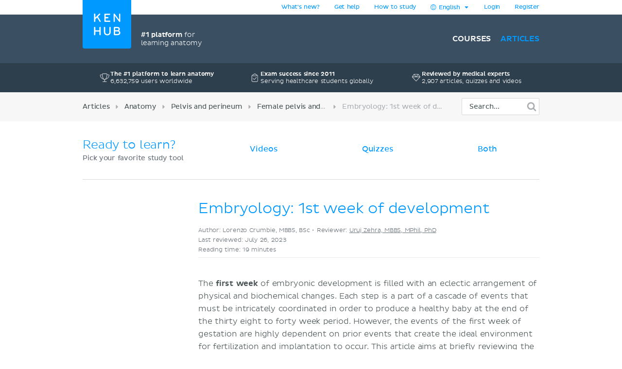

--- FILE ---
content_type: text/html; charset=utf-8
request_url: https://www.kenhub.com/en/library/anatomy/embryology-1st-week-of-development
body_size: 41848
content:
<!DOCTYPE html>
<html class='' lang='en'>
<head>
<meta content='text/html;charset=utf-8' http-equiv='Content-Type'>
<title>1st week of embryonic development: Steps and processes | Kenhub</title>
<meta content='Embryology doesn&amp;#39;t have to be hard! In this article, we walk you through the 1st week of embryonic development step-by-step. Get ready!
' name='description'>
<link href='https://headway-widget.net' rel='preconnect'>
<link href='https://cdn.headwayapp.co' rel='preconnect'>
<link href='https://www.googletagmanager.com' rel='preconnect'>
<link as='font' crossOrigin='anonymous' href='https://www.kenhub.com/assets/29357C_0_0-subset-005827b1.woff2' rel='preload' type='font/woff2'>
<link as='image' href='https://www.kenhub.com/assets/application/scientifically_approved.en-f38940a1.webp' rel='preload'>
<link crossorigin='use-credentials' href='/manifest.json' rel='manifest'>
<meta content='#3A5062' name='theme-color'>
<link href='https://www.kenhub.com/assets/favicon-4a90a596.ico' rel='icon'>
<link href='https://www.kenhub.com/assets/fav-f8c3cb86.svg' rel='icon' type='image/svg+xml'>

<meta content='no-preview' name='turbolinks-cache-control'>
<noscript>
<style>
  .async-hide {
    opacity: 1 !important
  }
</style>
</noscript>
<style>
  @font-face {
    font-family: PlutoSansRegularSubset;
    font-style: normal;
    font-weight: 400;
    src: url("https://www.kenhub.com/assets/29357C_0_0-subset-005827b1.woff2") format("woff2");
    font-display: swap;
  }
</style>
<script data-gon-cleanup="">
//<![CDATA[
window.gon={};gon.currentUrl="https://www.kenhub.com/en/library/anatomy/embryology-1st-week-of-development";gon.railsEnv="production";gon.locale="en";gon.defaultLocale="en";gon.availableLocales=["en","de","pt","es","fr"];gon.termLanguages=["latin","english","german","portuguese","spanish","french"];gon.pdfTermLanguages=["latin_en","latin_de","english","german","portuguese","spanish","french"];gon.actionCablePath="/kabel";gon.hasUserConsent=false;gon.mexicanExperiment=true;gon.javascriptTestEnv=false;gon.inspectlet=false;gon.canShowCorrectAnswers=false;gon.disableRollbarJs=false;gon.disableLazyLoading=false;gon.enableGrowthbookTracking=true;gon.whereDidYouHearAboutUsQuestion=true;gon.currentUser=null;gon.currentTermLanguage="english";gon.altTermLanguage="latin";gon.currency="USD";gon.helpscoutBeaconToken="1182a71b-0780-456a-8b93-56658776e09c";gon.amplitudeToken="7dfdc0c7e548cabc5ea2459b06239302";gon.customerioToken="ead58c80bf1292049403";gon.inspectletToken="1384320367";gon.headwayAccount="7K4q6J";gon.algoliaKey="ecd1b6edb1faf0f04f85467983a4ab18";gon.algoliaId="TVLY4HZXH3";gon.algoliaIndex="production";gon.analyticsAccount="UA-23427352-1";gon.ga4Account="G-R9R95JL5CH";gon.googleTagManagerContainer="GTM-NV7F42";gon.rollbarAccessToken="95d60cc2f34c46dcb7e860d3f8d6598d";gon.release="bbc139a78";gon.recaptchaSiteKey="6Lfqb4gUAAAAAPKFK89vW9qt-P9a_I4g3XXje1D3";gon.helpscoutBeaconSignature=null;gon.geoipCountry="US";gon.botDetected=true;gon.logoBg="#09f";gon.logoText="#fff";gon.polyfillsUrl="https://www.kenhub.com/assets/polyfills-a7259c7b.js";gon.iconsPath="https://www.kenhub.com/assets/icons-166fe196.svg";gon.headwayUrl="https://changelog.kenhub.com/";gon.growthbookClientKey="sdk-pgJH8jFCJ81JQWxq";gon.colorBlindness="normal";gon.canStoreCurrentVideoTime=false;gon.completedTours=[];gon.canBypassRecaptcha=false;gon.cfTurnstileSiteKey="0x4AAAAAABnZ5DL0TVThYcVK";gon.staticHost="https://static.kenhub.com";gon.searchPath="/en/search";gon.pricingPath="/en/pricing";gon.dashboardPath="/en/dashboard";gon.newUserRegistrationPath="/en/register";gon.apiTrainingSessionsPath="/api/training_sessions";gon.galleryAPIImagesPath="/api/images/gallery";gon.galleryApiImagesPath="/api/images/gallery";gon.trainingPath="/en/trainer";gon.apiLearnablesPath="/api/learnables";gon.apiContainersPath="/api/containers";gon.apiCustomQuizzesPath="/api/custom-quizzes";gon.customQuizzesPath="/en/custom-quizzes";gon.googleRegistrationPath="/en/oauth/google_register";gon.passwordRegistrationPath="/en/register";gon.validateCodePath="/en/validate_code";gon.resendCodePath="/en/resend_code";gon.loginPath="/en/login";gon.termsPath="/en/terms";gon.privacyPath="/en/privacy";gon.tracking={"landing":"articles"};

//]]>
</script><script id='growthbook_payload' type='application/json'>
{"status":200,"features":{"new-registration-title":{"defaultValue":false},"benefits_bullet_list_in_hero":{"defaultValue":false,"rules":[{"id":"fr_19g61mmgousenq","condition":{"environment":"production"},"coverage":1,"hashAttribute":"deviceId","seed":"4b8d94fe-8a1f-4208-af07-a73ec02407dc","hashVersion":2,"force":false}]},"product_tour_on_study_unit":{"defaultValue":false,"rules":[{"id":"fr_19g61omg6b7o8d","condition":{"environment":"production"},"coverage":1,"hashAttribute":"userId","seed":"11692654-4ad3-47f5-bfa1-6c785ceebcd0","hashVersion":2,"force":true}]},"trust_copy_on_header_production":{"defaultValue":true,"rules":[{"id":"fr_19g61mmke1l6x3","force":false},{"id":"fr_19g61mmgjb0jkg","condition":{"environment":"production"},"coverage":1,"hashAttribute":"device_id","seed":"6d949dcb-4870-41d0-bd41-104593443a91","hashVersion":2,"force":false}]},"replace_paragraph_text_with_benefits_bullet_list":{"defaultValue":false},"subtitle_variants":{"defaultValue":false},"test_signup_button":{"defaultValue":false},"trust_seal_on_header":{"defaultValue":false},"add_cancel_anytime_money_back_guarantee_plan_cards":{"defaultValue":false,"rules":[{"id":"fr_19g61mmhon4r7r","condition":{"$or":[{"environment":"production"},{"environment":"staging"}]},"coverage":1,"hashAttribute":"deviceId","seed":"e208d8d3-17b7-42c0-91cd-4142e32f8889","hashVersion":2,"variations":[false,true],"weights":[0.5,0.5],"key":"add-cancel-anytime-money-back-guarantee-plan-cards","meta":[{"key":"0","name":"Control"},{"key":"1","name":"Variation"}],"phase":"0","name":"Add \"Cancel anytime\" and Money-Back Guarantee to plan cards"}]},"homepage_video":{"defaultValue":false,"rules":[{"id":"fr_19g61umj2qpfhg","condition":{"environment":"production"},"coverage":1,"hashAttribute":"deviceId","seed":"78152ce7-0426-4985-8fc6-e9fb821973cb","hashVersion":2,"variations":[false,true],"weights":[0.5,0.5],"key":"homepage-video","meta":[{"key":"0","name":"Control"},{"key":"1","name":"Variant"}],"phase":"0","name":"Homepage video"}]},"inline_registration":{"defaultValue":false,"rules":[{"id":"fr_19g61mmk5fresc","condition":{"deviceId":"9aaf212f-86ff-4522-bb7b-189eb4511493"},"force":true},{"id":"fr_19g61omk5lf13x","condition":{"deviceId":"5569273b-755f-450b-b2f6-0577c9c57892"},"force":true},{"id":"fr_19g61omk5fogad","condition":{"environment":"production"},"coverage":1,"hashAttribute":"deviceId","seed":"8757e693-59c3-4e5a-9220-9c4d1b96c550","hashVersion":2,"variations":[false,true],"weights":[0.5,0.5],"key":"inline-registration","meta":[{"key":"0","name":"Original"},{"key":"1","name":"Variation"}],"phase":"0","name":"Inline Registration"}]},"highlight_premium_content_in_trial":{"defaultValue":false,"rules":[{"id":"fr_19g61mmk5c6xqw","condition":{"userId":"7011301"},"force":true},{"id":"fr_19g61umk5ani37","condition":{"environment":"production"},"coverage":1,"hashAttribute":"userId","bucketVersion":1,"seed":"ab875059-f80e-4175-94d5-bd72d331eb21","hashVersion":2,"variations":[false,true],"weights":[0.5,0.5],"key":"highlight-premium-content-trial","meta":[{"key":"0","name":"Original"},{"key":"1","name":"Variation"}],"phase":"1","name":"Highlight Premium content in trial"}]},"improve_profile_setup":{"defaultValue":false},"benefit_bullets_and_old_hero_image":{"defaultValue":false}},"experiments":[],"dateUpdated":"2026-01-16T16:55:28.290Z"}
</script>
<script src="https://consent.cookiebot.com/uc.js" id="cookiebot-script" data-cbid="90bf4190-b20c-40c3-b35b-19980de29b89" data-blockingmode="manual" data-turbo-permanent="true" async="async"></script>
<script>
  function loadPolyfills(){if(browserSupportsAllFeatures())return;const e=document.createElement("script");e.src=window.gon.polyfillsUrl;const o=document.currentScript;o.parentNode.insertBefore(e,o.nextSibling)}function browserSupportsAllFeatures(){return window.Promise&&window.fetch&&window.Symbol&&window.customElements&&window.IntersectionObserver&&Object.fromEntries}loadPolyfills();
</script>

<script src="https://www.kenhub.com/assets/essential-529d4fb7.js" crossorigin="Anonymous" data-turbo-track="reload" async="async"></script>

<meta name="csrf-param" content="authenticity_token" />
<meta name="csrf-token" content="YfFM88BOnVizTX0DMWTcFlgV4ITwVVvIaWT4256SMG9K7MESNK3qnf2ArfJOw2_URkp_IVcyQhYbu2EyyqGxMA" />
<meta content='width=device-width, initial-scale=1.0' name='viewport'>
<meta content='en' name='language'>
<meta content='246420115467395' property='fb:app_id'>
<meta content='Kenhub' property='og:site_name'>
<meta content='https://www.kenhub.com/en/library/anatomy/embryology-1st-week-of-development' property='og:url'>
<meta content='Embryology doesn&amp;#39;t have to be hard! In this article, we walk you through the 1st week of embryonic development step-by-step. Get ready!
' property='og:description'>
<meta content='Embryology: 1st week of development' property='og:title'>
<meta content='article' property='og:type'>
<meta content='https://www.kenhub.com/thumbor/Jv76DLFWfBDD8uLuyVfrM4buAPM=/fit-in/800x1600/filters:watermark(/images/logo_url.png,-10,-10,0):background_color(FFFFFF):format(jpeg)/images/article/embryology-1st-week-of-development/991rvBNEHpIG7hiQvInQ_Ovaries_draft3.png' property='og:image'>

<link rel="canonical" href="https://www.kenhub.com/en/library/anatomy/embryology-1st-week-of-development">

<meta content='100009096347916' property='fb:admins'>
<link rel="alternate" hreflang="en" href="https://www.kenhub.com/en/library/anatomy/embryology-1st-week-of-development">
<link rel="alternate" hreflang="x-default" href="https://www.kenhub.com/en/library/anatomy/embryology-1st-week-of-development">
<link rel="alternate" hreflang="pt" href="https://www.kenhub.com/pt/library/anatomia/embriologia-1-semana-do-desenvolvimento">

</head>
<body class='articles show' data-controller='application slideout sidebar helpscout'>
<style>@font-face{font-family:"PlutoSansRegular";src:url("/assets/29357C_0_0-85b95d4ced2d9dd80c19a0b9901806c5f8323642b56e9c5c9683cd25bab573a8.digested.woff2") format("woff2");font-weight:400;font-style:normal}@font-face{font-family:"PlutoSansLight";src:url("/assets/29357C_1_0-5f3de7b9aaf027050c5cb075e6b2e40372c1fd70aecd170f72df06980e24a0fe.digested.woff2") format("woff2");font-weight:400;font-style:normal}@font-face{font-family:"PlutoSansMedium";src:url("/assets/29357C_2_0-f8cb25748cdd1aaaf3bba8326b0d7e8b3b8b24071c2cab1686e6997d92afdc90.digested.woff2") format("woff2");font-weight:400;font-style:normal}@font-face{font-family:"PlutoLightItalic";src:url("/assets/34DE92_0_0-d115438e190e23e6c6affac0c2ff721a9cef471e8ed8a13d705c91c07c715d88.digested.woff2") format("woff2");font-weight:400;font-style:normal}svg.fa{height:1em;width:1em;display:inline-flex;align-self:center;fill:currentColor;flex-shrink:0}.align-baseline{position:relative;top:.125em}:root{--regular: PlutoSansRegularSubset, Helvetica, Arial, sans-serif;--light: PlutoSansRegularSubset, Helvetica, Arial, sans-serif;--medium: PlutoSansRegularSubset, Helvetica, Arial, sans-serif;--light-italic: PlutoSansRegularSubset, Helvetica, Arial, sans-serif;--vh: 100vh;--su-complete-box-height: 160px;--su-learning-path-offset: calc(var(--su-complete-box-height) / 2)}@keyframes shine{to{opacity:1;left:-30%}}html{font-family:var(--regular);-webkit-font-smoothing:antialiased !important;-moz-osx-font-smoothing:grayscale;font-weight:normal !important;letter-spacing:-0.01em;word-spacing:.1em;box-sizing:border-box}*,*::after,*::before{box-sizing:inherit}a{color:#09f;text-decoration:none;cursor:pointer}a:hover{color:#0188e4}*:focus{outline:none}input:focus{box-shadow:0 0 2pt 1pt #acafb2}h1,h2,.headline{margin-top:0;font-family:var(--light);font-weight:normal}h1,.headline{color:#09f;font-size:40px;margin-bottom:26px;line-height:44px}.l-hero h1,.l-hero .headline{color:#fff}.content-headline{font-size:24px;line-height:30px;margin-bottom:24px;font-family:var(--light);color:#09f;font-weight:normal}.content-headline>small{display:block;color:#495354;font-family:var(--light);font-size:16px;line-height:24px}.content-headline .fa{cursor:pointer}.content-headline .fa.bookmark--loading{cursor:initial}.content-headline button{font-size:24px;flex-shrink:0}.content-headline#study_unit_headline{display:flex;align-items:center;flex-wrap:wrap;margin-top:-10px}@media screen and (max-width : 1023px){.content-headline#study_unit_headline{margin-bottom:16px}}.content-headline#study_unit_headline>div{margin:10px auto 0 0;padding-right:15px;flex:1 0 auto;max-width:100%}.content-headline#study_unit_headline>div>*{margin-left:4px}.content-headline#study_unit_headline .badge-progress{display:inline-flex;align-items:center;gap:4px;flex-shrink:0;margin:10px 0 5px;font-size:10px;text-transform:uppercase;font-family:var(--medium)}.content-headline#study_unit_headline .badge-progress .fa{cursor:default}.content-headline#study_unit_headline .badge-progress.incomplete{cursor:pointer;background-color:#fff;border:1px solid #d8d8d8;color:#acafb2}.content-headline#study_unit_headline .badge-progress.complete{background-color:#ffc026;color:#966c09;-webkit-mask:linear-gradient(-60deg, black 0%, black 40%, rgba(0, 0, 0, 0.7) 40%, rgba(0, 0, 0, 0.7) 41%, black 41%, black 42%, rgba(0, 0, 0, 0.7) 42%, rgba(0, 0, 0, 0.7) 44%, black 44%, black 100%) right/300% 100%;background-repeat:no-repeat;animation:shimmer 10s ease-in-out 2s infinite}.containers.components .content>h1{font-size:24px;line-height:30px;margin-bottom:30px;font-family:var(--light);color:#09f;font-weight:normal;border-bottom:none;padding-bottom:0}.containers.components .content h2{font-family:var(--light);color:#495354;font-size:16px;line-height:24px;margin-bottom:22px}.containers.components .content h2.listingbox__title{font-size:24px;line-height:30px;margin-top:0;font-family:var(--regular);color:#09f;font-weight:normal;clear:none}@media screen and (max-width : 479px){.containers.components .content h2.listingbox__title{font-size:16px;line-height:16px;margin-bottom:13px}}.containers.components .content section:not(:first-child) h2:not(.listingbox__title){margin-top:40px}.listing-headline{font-size:24px;line-height:30px;margin-bottom:30px;font-family:var(--light);color:#09f;font-weight:normal;padding-bottom:32px;border-bottom:1px solid #d8d8d8}.listing-headline+.listing-subheadline{margin-top:-3px}.listing-headline--borderless{border-bottom:none;padding-bottom:0}.listing-subheadline{font-size:18px;line-height:21px;margin-bottom:30px;font-family:var(--light);color:#09f;font-weight:normal}.listing-subheadline+p.small{margin-top:-11px}.listing-subheadline.listing-subheadline--highlight{font-family:var(--regular)}h2{color:#09f;font-size:36px;line-height:40px;margin-bottom:30px;clear:both}@media screen and (max-width : 479px){h2{font-size:24px;line-height:30px}}h3{font-size:24px;line-height:24px;margin-bottom:24px;margin-top:0;font-family:var(--regular);color:#09f;font-weight:normal}h4{font-size:14px;line-height:21px;margin-top:0;font-family:var(--light);color:#09f;font-weight:normal;margin-bottom:0}h5{margin-top:0;font-family:var(--regular);color:#09f;line-height:21px;margin-bottom:18px;text-transform:uppercase;font-size:14px;font-weight:normal}hr{height:1px;background:#d8d8d8;border:none}p{font-family:var(--light);color:#495354;font-size:18px;line-height:26px;margin-bottom:40px;margin-top:0}p.lead{font-size:24px;line-height:32px}p.small{font-size:16px;line-height:24px;margin-bottom:22px}p.tiny{font-family:var(--regular);font-size:14px;line-height:20px;margin-bottom:0}p.highlight{color:#09f}strong{font-weight:400;font-family:var(--medium)}small{font-size:80%}.underline{text-decoration:underline}ul{margin-left:20px;padding:0}ul.unstyled{list-style-type:none;margin-left:0}sup,sub{line-height:0}form{margin-top:30px;margin-bottom:30px}input,optgroup,select,textarea{font-family:inherit;font-size:100%;line-height:1.15;margin:0}textarea,input[type=tel],input[type=text],input[type=password],input[type=email]{appearance:none;-moz-appearance:none;-webkit-appearance:none;width:100%;background-color:#fff;border:1px solid #d8d8d8;border-radius:2px;padding:10px;color:#676f77;font-size:16px}textarea::placeholder,input[type=tel]::placeholder,input[type=text]::placeholder,input[type=password]::placeholder,input[type=email]::placeholder{color:#ddd}textarea:disabled,input[type=tel]:disabled,input[type=text]:disabled,input[type=password]:disabled,input[type=email]:disabled{background-color:#f3f3f3}input[type=search]::-ms-clear{display:none;width:0;height:0}input[type=search]::-ms-reveal{display:none;width:0;height:0}input[type=search]::-webkit-search-decoration,input[type=search]::-webkit-search-cancel-button,input[type=search]::-webkit-search-results-button,input[type=search]::-webkit-search-results-decoration{display:none}.controls{position:relative}.error>.controls>textarea,.error>.controls>input[type=text],.error>.controls>input[type=password],.error>.controls>input[type=email]{border:1px solid #ec8e8e;background-color:#fee4e4}input[type=text],input[type=password],input[type=email]{height:45px}label{color:#495354;margin-top:0;font-family:var(--regular);font-size:14px;line-height:14px;margin-bottom:9px;display:block;clear:both}.CybotCookiebotDialogDetailBodyContentCookieContainerButton label{display:inline}select{appearance:none;-moz-appearance:none;-webkit-appearance:none;background-color:#fff;border:1px solid #d8d8d8;border-radius:2px;padding:10px;color:#676f77;font-size:16px;height:45px;background:rgba(0,0,0,0) url("/assets/arrow_down-9c0d01f76785c85294c7456f0dd265a14875124ef21271c0a8b4d45c5e37dcdf.digested.webp") no-repeat scroll right 15px center;font-size:14px;color:#495354;max-width:100%}select.valid{border-color:#5ed29f}select.invalid{border-color:#ec8e8e}.error>label{color:#ec8e8e}input[type=checkbox]:not(.CybotCookiebotDialogBodyLevelButton){display:none}input[type=checkbox]+label>span:first-child:not(.CybotCookiebotDialogBodyLevelButtonSlider),input[type=checkbox]+span:not(.CybotCookiebotDialogBodyLevelButtonSlider){display:inline-block;width:25px;height:25px;margin-top:-2px;vertical-align:top;background:url("/assets/check_radio_sheet-fdcb576697bb5685c22f87e0deb7dd254e7f5bb894786349594ea12b2368ae31.digested.webp") -10px -10px no-repeat;cursor:pointer}input[type=checkbox]:checked+label>span:first-child,input[type=checkbox]:checked+span{background:url("/assets/check_radio_sheet-fdcb576697bb5685c22f87e0deb7dd254e7f5bb894786349594ea12b2368ae31.digested.webp") -45px -10px no-repeat}input[type=radio]:not(.CybotCookiebotDialogBodyLevelButton){display:none}input[type=radio]+label>span:first-child:not(.CybotCookiebotDialogBodyLevelButtonSlider),input[type=radio]+span:not(.CybotCookiebotDialogBodyLevelButtonSlider){display:inline-block;width:25px;height:25px;margin-top:-4px;vertical-align:top;background:url("/assets/check_radio_sheet-fdcb576697bb5685c22f87e0deb7dd254e7f5bb894786349594ea12b2368ae31.digested.webp") -44px -45px no-repeat;cursor:pointer}input[type=radio]:checked+label>span:first-child,input[type=radio]:checked+span{background:url("/assets/check_radio_sheet-fdcb576697bb5685c22f87e0deb7dd254e7f5bb894786349594ea12b2368ae31.digested.webp") -9px -45px no-repeat}input[type=radio]:checked+label{color:#09f}button:disabled>.btn-block{background-color:#676f77}.help-inline{margin-top:5px;color:#ec8e8e;font-size:14px}.pull-right{float:right}.pull-left{float:left}.clear-all{clear:both}.text-center{text-align:center}.text-right{text-align:right}.text-bold{font-family:var(--medium);font-weight:400}.text-stroke{text-decoration:line-through}.red{color:#ec8e8e}.green{color:#5ed29f}.hide{display:none}.invisible{opacity:0;pointer-events:none}.hide-it{display:none !important}@media screen and (max-width : 1023px){.hide-md{display:none !important}}@media screen and (max-width : 1023px){.show-md{display:block !important}}@media screen and (max-width : 763px){.show-sm-flex{display:flex !important}}@media screen and (max-width : 763px){.hide-sm{display:none !important}}@media screen and (max-width : 1023px)and ( min-width : 480px){.hide-sm-md-only{display:none !important}}@media screen and (max-width : 479px){.hide-xs{display:none !important}}@media screen and (min-width : 1024px){.hide-lg{display:none !important}}@media screen and (min-width : 764px){.hide-md-lg-only{display:none !important}}.no-scroll{overflow:hidden !important}.sr-only{position:absolute;width:1px;height:1px;padding:0;margin:-1px;overflow:hidden;clip:rect(0, 0, 0, 0);white-space:nowrap;border:0}.async-hide{opacity:0}.shopify-buy-frame--toggle{display:none !important}.atlas-ebook-banner .ad-banner{background-color:#3a5062;border-radius:3px;display:flex;gap:30px;padding:30px;color:#fff;width:600px;max-width:100%;margin:50px auto 70px;font-size:14px;text-align:center}.dashboard__hero .atlas-ebook-banner .ad-banner{margin:40px auto 8px}@media screen and (max-width : 763px){.dashboard__hero .atlas-ebook-banner .ad-banner{margin:30px 0 8px;padding:20px}}@media screen and (max-width : 763px){.atlas-ebook-banner .ad-banner{flex-direction:column;width:100%;margin:0 0 30px}}.atlas-ebook-banner .ad-banner .shopify-buy-frame{max-width:100% !important;position:relative;margin-top:-16px;margin-bottom:8px}.atlas-ebook-banner .ad-banner .image{flex:1 1 40%;position:relative}@media screen and (max-width : 763px){.atlas-ebook-banner .ad-banner .image{display:none}}.atlas-ebook-banner .ad-banner .image img{position:absolute;top:50%;transform:translateY(-50%);left:-30px;height:180%;width:auto}.atlas-ebook-banner .ad-banner .content{flex:1 1 60%;background-color:#3a5062;position:relative;z-index:1}@media screen and (max-width : 763px){.atlas-ebook-banner .ad-banner .content{flex:1}}.atlas-ebook-banner .ad-banner .subtitle{color:#09f;text-transform:uppercase;margin-bottom:8px}.atlas-ebook-banner .ad-banner .description{font-size:18px;font-family:var(--light);margin-bottom:16px;line-height:1.2}.atlas-ebook-banner .ad-banner .price{font-size:36px;color:#ec8e8e;margin-bottom:16px;line-height:1.2;font-family:var(--light)}.atlas-ebook-banner.atlas-ebook-banner--dashboard{margin-bottom:20px}@media screen and (max-width : 763px){.atlas-ebook-banner.atlas-ebook-banner--dashboard{margin-bottom:0}}.atlas-ebook-banner.atlas-ebook-banner--dashboard .ad-banner{padding:20px;text-align:left}@media screen and (max-width : 763px){.atlas-ebook-banner.atlas-ebook-banner--dashboard .ad-banner{margin-bottom:0}}.atlas-ebook-banner.atlas-ebook-banner--dashboard .content{display:flex;align-items:center;flex:1 1 85%}@media screen and (max-width : 479px){.atlas-ebook-banner.atlas-ebook-banner--dashboard .content{flex-direction:column;align-items:center;text-align:center;gap:14px}}.atlas-ebook-banner.atlas-ebook-banner--dashboard .wrapper{flex:1 1 auto}.atlas-ebook-banner.atlas-ebook-banner--dashboard .subtitle{font-size:12px}.atlas-ebook-banner.atlas-ebook-banner--dashboard .description{font-size:16px;font-family:var(--light);margin-bottom:0;line-height:1.2;display:inline}.atlas-ebook-banner.atlas-ebook-banner--dashboard .description strong{font-family:var(--light)}.atlas-ebook-banner.atlas-ebook-banner--dashboard .price{display:inline;font-size:18px;color:#ec8e8e;margin-bottom:0;line-height:1.2;font-family:var(--medium)}.atlas-ebook-banner.atlas-ebook-banner--dashboard .image{flex:1 1 15%;position:relative}@media screen and (max-width : 763px){.atlas-ebook-banner.atlas-ebook-banner--dashboard .image{display:none}}.atlas-ebook-banner.atlas-ebook-banner--dashboard .image img{position:absolute;top:50%;transform:translateY(-50%);left:-10px;height:150px;width:auto}.atlas-ebook-banner.atlas-ebook-banner--dashboard .timer{text-align:center;opacity:.7;font-size:10px}.atlas-ebook-banner.atlas-ebook-banner--dashboard .buy-button{display:flex;flex-direction:column;width:110px;flex:0 1 auto}.atlas-ebook-banner.atlas-ebook-banner--dashboard .shopify-buy-frame{width:110px}body{margin:0;background-color:#fff}body.modal-open{overflow:hidden}.l-container{margin:0 auto;max-width:940px}@media screen and (max-width : 1023px){.l-container{padding:0 32px}}@media screen and (max-width : 479px){.l-container{padding:0 15px}}.l-container--light-bg{background-color:#f7f7f7;padding-bottom:1px}.l-container--narrow{max-width:500px}.l-topbar{background-color:#fff}.l-topbar .l-topbar-container{max-width:940px;margin-left:auto;margin-right:auto;position:relative;text-align:right;height:30px;display:flex;align-items:center;justify-content:flex-end;gap:10px}.l-topbar #desktop_changelog{position:absolute;display:none;vertical-align:middle;height:100%;width:100%;top:0;left:0}.l-topbar #desktop_changelog #HW_badge_cont{width:100%;height:100%}.l-topbar #desktop_changelog #HW_badge{left:-5px;top:-2px;background:#ec8e8e}.l-topbar #desktop_changelog #HW_badge.HW_softHidden{background:rgba(0,0,0,0)}.l-topbar .l-topbar-item{padding:0 15px;font-size:12px;font-family:var(--regular);position:relative}.l-topbar .badge.badge,.l-topbar .btn.btn-tiny{margin-left:10px}.l-topbar .dropdown-toggle{display:inline-block;padding:7px 0}.l-topbar .dropdown-toggle>span{display:inline-block}.l-topbar .logo{position:absolute;left:0;top:0;margin-left:0;z-index:1}.l-topbar .logo svg,.l-topbar .logo{display:block;max-width:100px;border-bottom-right-radius:4px;border-bottom-left-radius:4px}.no-nav .l-topbar{height:0}@media screen and (max-width : 1023px){.l-topbar{display:none}}.l-topbar *:last-child{padding-right:0}.dropdown{display:inline-block;padding:0px 15px;position:relative}.dropdown>.dropdown-toggle>.fa{margin-left:3px}.dropdown>.border-hiding{display:none}.dropdown>.dropdown-menu{display:none;position:absolute;top:30px;right:-1px;z-index:1000;display:none;padding-top:15px;margin:0;background-color:#f7f7f7;border:1px solid #d8d8d8;border-radius:2px 0 2px 2px;text-align:left;width:260px;line-height:1.2}.dropdown>.dropdown-menu ul{margin-top:0;margin-right:0;margin-bottom:0}.dropdown>.dropdown-menu .dropdown-divider{height:1px;background-color:#d8d8d8;width:100%;margin-bottom:15px}.dropdown>.dropdown-menu li{margin:0 14px 15px 8px}.dropdown>.dropdown-menu li button{line-height:1.2;color:#495354}.dropdown>.dropdown-menu li>a{color:#495354}.dropdown>.dropdown-menu li .fa{color:#09f;margin-right:5px;width:15px}.dropdown>.dropdown-menu li.active{color:#09f}.dropdown>.dropdown-menu li.active button{color:#09f}.dropdown.open,.dropdown:hover{padding:0px 14px;background-color:#f7f7f7;border-left:1px solid #d8d8d8;border-right:1px solid #d8d8d8}.dropdown.open>.dropdown-menu,.dropdown:hover>.dropdown-menu{display:block}.dropdown.open>.border-hiding,.dropdown:hover>.border-hiding{position:absolute;display:block;right:0;height:1px;background-color:#f7f7f7;top:30px;z-index:1100;width:100%}.open>.dropdown-menu{display:block}.l-hero--nav{background:#3a5062 none repeat scroll center center}.l-hero--nav>.l-container{height:100%}@media screen and (max-width : 1023px){.l-hero--nav{display:none}}.l-navigation{display:flex;justify-content:flex-end;align-items:center;list-style-type:none;height:100px}.l-navigation>.l-navigation__item{display:inline-block;margin-left:20px;position:relative}.l-navigation>.l-navigation__item>a{font:400 16px var(--medium);text-transform:uppercase;color:#fff;display:block;margin-bottom:-10px;padding-bottom:10px}.l-navigation>.l-navigation__item>a.active{color:#09f}.l-navigation>.l-navigation__item>a>.fa{margin-right:7px;text-transform:none}.l-navigation>.l-navigation__item .popover{display:none;background-color:#fff;text-align:left;padding:20px 0;max-width:none;box-shadow:0 0 10px rgba(0,0,0,.1)}.l-navigation>.l-navigation__item .popover[x-placement^=bottom] .arrow:after{border-bottom-color:#fff}.l-navigation>.l-navigation__item .popover .arrow{left:calc(50% - 10px)}.l-navigation>.l-navigation__item .popover a{font-family:var(--regular);font-size:14px;line-height:30px;padding:0 30px;color:#676f77;display:block}.l-navigation>.l-navigation__item .popover a.active{color:#09f}.l-navigation>.l-navigation__item .popover a:hover{display:block;background-color:#f3f3f3}.l-navigation>.l-navigation__item>a.btn{margin:0;padding:10px 16px 10px 14px;margin:0;align-items:center;display:inline-flex}.l-navigation>.l-navigation__item>a.btn.active{color:#fff}.l-navigation>.l-navigation__item:hover>.popover{display:block;top:27px;left:50%;transform:translateX(-50%);white-space:nowrap}.l-navigation>.l-navigation__item .l-navigation__sub-item{position:relative}.l-navigation>.l-navigation__item .l-navigation__sub-item:hover{background-color:#f3f3f3}.l-navigation>.l-navigation__item .l-navigation__sub-item:hover>.popover{display:block;top:-20px;white-space:nowrap}.l-navigation__tagline{display:flex;align-items:center;margin-right:auto;margin-left:120px;font-family:var(--light);color:#fff;font-size:14px;gap:12px}@media screen and (max-width : 1023px){.l-navigation__tagline{margin-left:0;margin-right:0;font-size:10px;gap:6px}}.l-navigation__tagline .seal{width:50px;height:50px}@media screen and (max-width : 1023px){.l-navigation__tagline .seal{width:30px;height:30px}}.l-topbar-mobile{display:none}@media screen and (max-width : 1023px){.l-topbar-mobile{background-color:#3a5062;display:flex;align-items:center;width:100%;height:58px;position:sticky;top:-1px;z-index:700;max-width:100%}.l-topbar-mobile.headroom{transition:transform .25s linear}.l-topbar-mobile.headroom-pinned{transform:translateY(0)}.l-topbar-mobile.headroom-unpinned{transform:translateY(-58px)}}.l-topbar-mobile>.nav-mobile-icons{margin-left:auto}.l-topbar-mobile>.nav-mobile-icons .fa{color:#fff;font-size:30px;cursor:pointer}.l-topbar-mobile>.nav-mobile-icons>.toggle-button{padding:10px;transform:translateX(10px)}.l-topbar-mobile>.mobile-logo{display:none;padding:12px;margin-left:-12px;overflow:hidden}.l-topbar-mobile>.mobile-logo svg{display:block;border-radius:2px}@media screen and (max-width : 1023px){.l-topbar-mobile>.mobile-logo{display:block}}.l-topbar-mobile>.btn.btn-tiny.btn--premium{margin-right:10px;flex-shrink:0}.HW_badge_cont{z-index:1 !important}.l-hero--subsection{background-color:#2d3e4d;padding:15px 0;position:relative;z-index:500}@media screen and (max-width : 1023px){.l-hero--subsection{padding:10px 0}.l-hero--subsection.headroom{transition:transform .25s linear}.l-hero--subsection.headroom-pinned{transform:translateY(0)}.l-hero--subsection.headroom-unpinned{transform:translateY(-58px)}}.trust-items{display:grid;grid-template-columns:repeat(3, 1fr);gap:15px}.trust-items .item{display:flex;gap:8px;align-items:center;justify-content:center;font-size:12px;color:#fff;text-wrap:pretty}.trust-items .item .primary{font-family:var(--medium)}.trust-items .item .secondary{font-family:var(--light)}@media screen and (max-width : 1023px){.trust-items{grid-template-columns:1fr}.trust-items .item{grid-row:1;grid-column:1;opacity:0;transition:opacity .5s ease-in-out;text-align:center}.trust-items .item.is-visible{opacity:1}.trust-items img{display:none}}.l-hero{background:#3a5062 none repeat scroll center center}@media screen and (max-width : 1023px){.l-hero{margin-bottom:0px;padding-top:58px;padding-bottom:50px}}.l-hero.l-hero--max{min-height:calc(100vh - 30px);padding-top:110px}.no-nav .l-hero.l-hero--max{min-height:100vh}@media screen and (max-width : 1023px){.l-hero.l-hero--max{min-height:100vh;padding-top:12px}}.l-hero>.l-container>.l-flex-row{margin-top:55px}@media screen and (max-width : 1023px){.l-hero>.l-container>.l-flex-row{margin-top:0}}.l-hero>.l-container>h1,.l-hero>.l-container>.headline{max-width:70%}@media screen and (max-width : 1023px){.l-hero>.l-container>h1,.l-hero>.l-container>.headline{max-width:100%}}@media screen and (max-width : 479px){.l-hero>.l-container>h1,.l-hero>.l-container>.headline{font-size:30px;line-height:34px;margin-bottom:18px}}.l-hero>.l-container>h1.headline-centered,.l-hero>.l-container>.headline.headline-centered{max-width:100%;text-align:center}@media screen and (max-width : 479px){.l-hero>.l-container>h1.headline-centered,.l-hero>.l-container>.headline.headline-centered{margin-bottom:0px}}.l-hero>.l-container>h1.headline-centered>h1,.l-hero>.l-container>.headline.headline-centered>h1{margin-bottom:15px}@media screen and (max-width : 479px){.l-hero>.l-container>h1.headline-centered>h1,.l-hero>.l-container>.headline.headline-centered>h1{font-size:18px;line-height:24px}}.l-hero>.l-container>h1.headline-centered>h2,.l-hero>.l-container>h1.headline-centered .h2,.l-hero>.l-container>.headline.headline-centered>h2,.l-hero>.l-container>.headline.headline-centered .h2{font-size:24px;color:#fff;line-height:1.5}@media screen and (max-width : 479px){.l-hero>.l-container>h1.headline-centered>h2,.l-hero>.l-container>h1.headline-centered .h2,.l-hero>.l-container>.headline.headline-centered>h2,.l-hero>.l-container>.headline.headline-centered .h2{margin-bottom:0px}}.l-hero>.l-container .headline__img{width:80px;height:80px;border-radius:40px;margin-bottom:5px}.l-hero>.l-container .sub-headline{color:#b8b7b7;max-width:70%}@media screen and (max-width : 1023px){.l-hero>.l-container .sub-headline{max-width:100%}}.ab-replace-paragraph-text--variant .sub-headline{color:#fff !important;margin-bottom:30px}.ab-replace-paragraph-text--variant .benefits__list{font-family:var(--light);list-style:none;margin:0;color:#fff;font-size:16px;text-wrap:balance;text-align:left}@media screen and (max-width : 479px){.ab-replace-paragraph-text--variant .benefits__list{font-size:14px}}.ab-replace-paragraph-text--variant .benefits__list li{display:flex}.ab-replace-paragraph-text--variant .benefits__list li .circle{flex:0 0 auto;margin:6px 10px 0 0}.ab-replace-paragraph-text--variant .benefits__list li .green{font-family:var(--medium)}.ab-replace-paragraph-text--variant .benefits__list li+li{margin-top:20px}.l-flex-row{display:flex;flex-direction:row;align-items:center}@media screen and (max-width : 1023px){.l-flex-row{flex-direction:column}}.l-flex-row>*{flex:1 1 auto;width:100%}@media screen and (max-width : 1023px){.l-flex-row>*{margin-bottom:50px}}.l-flex-row>*+*{margin-left:20px}@media screen and (max-width : 1023px){.l-flex-row>*+*{margin-left:0}}.l-flex-row--reverse>*{flex:1}@media screen and (max-width : 1023px){.l-flex-row--reverse>*{margin-left:0}}.l-flex-row--reverse>*+*{margin-left:0;margin-right:20px}@media screen and (max-width : 1023px){.l-flex-row--reverse>*+*{margin:0}}@media screen and (min-width : 1024px){.l-flex-row--reverse{flex-direction:row-reverse}}.l-flex-row--top{align-items:flex-start}.l-flex-row--center{justify-content:center}.middlebar{transition:box-shadow 2s linear;background-color:#f7f7f7;line-height:60px;font-size:14px;font-family:var(--regular);color:#495354;min-height:60px;position:sticky;top:0;z-index:500}@media screen and (max-width : 1023px){.middlebar{line-height:57px;min-height:57px;width:100%;top:57px;box-shadow:0 5px 5px rgba(0,0,0,.2)}.middlebar.headroom{transition:transform .25s linear}.middlebar.headroom-pinned{transform:translateY(0)}.middlebar.headroom-unpinned{transform:translateY(-57px)}}.middlebar a{color:#495354}.middlebar .sidebar-toggle{display:none;overflow:hidden;text-overflow:ellipsis;white-space:nowrap;padding-right:5px}@media screen and (max-width : 1023px){.middlebar .sidebar-toggle{display:block}}.middlebar .sidebar-toggle a{cursor:pointer;display:inline-block;min-height:48px}.middlebar .sidebar-toggle a.extended{color:#09f}.middlebar .filter-dropdown>a{display:inline-block;min-width:48px;min-height:48px;text-align:center}.middlebar .filter-dropdown--active>a{color:#09f}@media screen and (max-width : 479px){.middlebar .filter-dropdown--active>a .fa{color:#676f77}}.middlebar .filter-dropdown span{display:inline-flex}.middlebar .filter-dropdown .fa{margin-left:5px}@media screen and (max-width : 479px){.middlebar .filter-dropdown .fa{font-size:25px;vertical-align:middle;margin-right:-8px;color:#acafb2}}.middlebar form{margin:0;position:relative}.middlebar form>input[type=text]{float:right;margin-top:12px;width:160px;font-size:14px;padding:10px 40px 10px 15px;border:1px solid #d8d8d8;background-color:#fff;height:35px;margin-left:20px;line-height:normal}.middlebar form>input[type=text]::placeholder{color:#495354}@media screen and (max-width : 763px){.middlebar form>input[type=text]{display:none}}.middlebar form>button[type=submit]{width:48px;height:48px;border:none;right:-8px;position:absolute;top:4px;background-color:rgba(0,0,0,0);cursor:pointer;padding:0}.middlebar form>button[type=submit]>.fa{color:#acafb2;font-size:20px}@media screen and (max-width : 763px){.middlebar form>button[type=submit]>.fa{font-size:25px;margin-right:-5px;margin-top:0;color:#acafb2}}@media screen and (max-width : 763px){.middlebar form>button[type=submit]{position:inherit;float:right}}.breadcrumbs{display:flex;align-items:flex-start;padding-right:20px;overflow:hidden;text-overflow:ellipsis;white-space:nowrap;color:#acafb2}.breadcrumbs a>.fa{margin-right:5px}.breadcrumbs a:hover{color:#09f}@media screen and (max-width : 479px){.breadcrumbs a{display:none}}.breadcrumbs>.fa{margin:0 8px;top:unset}@media screen and (max-width : 1023px){.breadcrumbs>.fa{top:.125em}}@media screen and (max-width : 1023px){.breadcrumbs{display:none}}.breadcrumbs span{flex:0 0 auto;white-space:nowrap;overflow:hidden;text-overflow:ellipsis}.breadcrumbs span.parent{flex:0 1 auto;max-width:200px}.breadcrumbs span.last{flex:0 1 auto}.breadcrumbs-mobile{font-size:14px;margin:10px 0 5px;display:none}@media screen and (max-width : 1023px){.breadcrumbs-mobile{display:block}.breadcrumbs-mobile>span{display:none}.breadcrumbs-mobile>.fa{display:none;margin-left:8px;color:#acafb2}.breadcrumbs-mobile>.parent{display:inline}.breadcrumbs-mobile>.parent a{color:#495354;font-family:var(--light)}.breadcrumbs-mobile>.parent a:hover{color:#09f}.breadcrumbs-mobile>.parent+.fa{display:inline-block}}.l-flex-row>.sidebar{flex:0 0 218px}@media screen and (min-width : 1024px){.l-flex-row>.sidebar{position:-webkit-sticky;position:sticky;top:100px}}@media screen and (max-width : 1023px){.l-flex-row>.sidebar{margin-bottom:25px;margin-left:-32px;margin-top:-40px;background-color:#f7f7f7;max-height:0;padding:0 32px;overflow:hidden;transition:max-height .45s linear;position:fixed;top:150px;width:100%;z-index:700;box-shadow:0 5px 5px rgba(0,0,0,.2)}.l-flex-row>.sidebar.headroom{transition:top .25s linear}.l-flex-row>.sidebar.headroom-pinned{top:150px}.l-flex-row>.sidebar.headroom-unpinned{top:93px}}@media screen and (max-width : 479px){.l-flex-row>.sidebar{margin-left:-15px;padding:0 15px;width:100%}}.l-flex-row>.sidebar.extended{max-height:calc(100vh - 53px);overflow-y:auto}@media screen and (max-width : 479px){.l-flex-row>.sidebar.extended{padding-bottom:15px}}.l-main{padding-top:40px}.l-main.l-main-dashboard{padding-top:0;margin-bottom:30px;overflow-x:hidden}@media screen and (max-width : 1023px){.l-main{padding-top:20px}}.l-main .content{word-break:break-word;min-width:0}@media screen and (min-width : 1024px){.sub-navigation{max-height:calc(100vh - 100px);overflow-y:auto}}.sub-navigation ul{padding:0;margin:0;font:14px/20px var(--regular);list-style-type:none}@media screen and (max-width : 1023px){.sub-navigation ul{font:400 14px var(--regular);color:#495354;margin:0}}.sub-navigation ul>li{margin-bottom:10px}@media screen and (max-width : 1023px){.sub-navigation ul>li{border-top:1px solid #e6e6e6;margin-bottom:0px}}.sub-navigation ul>li>a{color:#495354}@media screen and (max-width : 1023px){.sub-navigation ul>li>a{padding-top:12px;padding-bottom:12px;display:block;margin-right:35px}}.sub-navigation ul>li>a:hover{color:#0188e4}.sub-navigation ul>li>span{padding-left:3px}.sub-navigation ul>li .page-menu-caret{display:inline;white-space:nowrap}@media screen and (max-width : 1023px){.sub-navigation ul>li .page-menu-caret{display:none}}.sub-navigation ul>li .fa{cursor:pointer;vertical-align:text-bottom;color:#495354}@media screen and (min-width : 1024px){.sub-navigation ul>li .fa{opacity:0}}@media screen and (max-width : 1023px){.sub-navigation ul>li .fa{float:right;margin-top:-37px;padding:10px}}.sub-navigation ul>li .fa:hover{color:#09f}.sub-navigation ul>li>ul{margin-left:15px;max-height:0;overflow:hidden}@media screen and (min-width : 1024px){.sub-navigation ul>li>ul>li:first-child{margin-top:10px}}.sub-navigation ul>li>ul>li:last-child{margin-bottom:0px}.sub-navigation ul>li:hover .fa{opacity:1}.sub-navigation ul>li.active>a{color:#09f}.sub-navigation ul>li.active>.fa{color:#09f}.sub-navigation ul>li.active>.fa,.sub-navigation ul>li.opened>.fa{content:"";opacity:1}.sub-navigation ul>li.active>ul,.sub-navigation ul>li.opened>ul{max-height:1000px}.sub-navigation>.btn.btn--premium{margin-top:15px;animation:fade_in 1.5s linear}.sub-navigation>.btn.btn--premium.hide{display:none}.border-right{border-right:1px solid #d8d8d8}.divider{clear:both;border-bottom:1px solid #d8d8d8;margin:30px 0}.divider-margin-bottom{clear:both;border-bottom:1px solid #d8d8d8;margin-bottom:30px}.btn{transition:all .2s ease-out;display:inline-flex;gap:4px;flex-direction:row;align-items:center;justify-content:center;font:400 14px var(--medium);padding:0px 20px;line-height:18px;height:45px;border-radius:2px;text-align:center;color:#fff;text-transform:uppercase;border:0;margin-right:14px;background-color:#adb3b9;cursor:pointer;text-decoration:none;-webkit-appearance:none;appearance:none;white-space:normal}.btn:hover,.btn:focus,.btn:active{outline:none;color:#fff;background-color:#676f77}.btn.btn-primary{background-color:#09f}.btn.btn-primary:hover,.btn.btn-primary:focus,.btn.btn-primary:active{background-color:#0188e4}.btn.btn-primary:disabled,.btn.btn-primary.loading{background-color:#676f77;cursor:not-allowed}.btn.btn-disabled{cursor:default;background-color:#adb3b9 !important}.btn.btn-disabled:hover{cursor:default;background-color:#adb3b9 !important}.btn.btn-red{background-color:#ec8e8e}.btn.btn-red:hover,.btn.btn-red:focus{background-color:#ec7676}.btn.btn--premium{background-color:#40252b}.btn.btn--premium:hover{background-color:#270c12}.btn.btn--white{background-color:#fff;color:#09f;border:1px solid #09f}.btn.btn--white:hover,.btn.btn--white:focus,.btn.btn--white:active{background-color:rgba(0,153,255,.0784313725);color:#0188e4;border:1px solid #0188e4}.btn.btn--white:disabled{background-color:#fff;border-color:#676f77;color:#676f77;cursor:not-allowed}.btn.btn--white>.ladda-spinner>div>div>div{background:#09f !important}.btn.btn--red{background-color:#fff;color:#ec8e8e;border:1px solid #ec8e8e}.btn.btn--red:hover,.btn.btn--red:focus,.btn.btn--red:active{background-color:#fdedee;color:#ec7676;border:1px solid #ec7676}.btn.btn--red:disabled{background-color:#fff;border-color:#676f77;color:#676f77;cursor:not-allowed}.btn.btn--red>.ladda-spinner>div>div>div{background:#ec8e8e !important}.btn.btn-light{background-color:#cceaff;color:#09f}.btn.btn--gold{background-color:#ffc026;border:1px solid #ffc026}.btn.btn--gold:hover,.btn.btn--gold:focus,.btn.btn--gold:active{background-color:#f1b620;color:#fff;border:1px solid #ffc026}.btn.btn--gold:disabled{background-color:#fff;border-color:#676f77;color:#676f77;cursor:not-allowed}.btn.btn--gold>.ladda-spinner>div>div>div{background:#ffc026 !important}.btn.btn--link{background-color:rgba(0,0,0,0);color:#09f}.btn.btn--link:hover,.btn.btn--link:active{background-color:rgba(0,153,255,.0784313725);color:#0188e4;box-shadow:none}.btn.btn--link.btn--link-grey{color:#acafb2}.btn.btn--link.btn--link-grey:hover,.btn.btn--link.btn--link-grey:active{background-color:rgba(0,0,0,0);color:#676f77}.btn.btn-block{display:flex;margin-bottom:10px;float:none;margin-right:0;width:100%}.btn.btn-small{margin-right:0;line-height:15px;height:32px;font-size:10px;padding:0 12px}@media screen and (max-width : 1023px){.btn.btn-small{display:inline-flex}}.btn.btn-tiny{margin-right:0;line-height:20px;height:20px;border-radius:4px;padding:0 6px;margin:0;text-transform:uppercase;font:400 10px var(--medium)}@media screen and (max-width : 1023px){.btn.btn-tiny{display:inline-flex}}.btn.btn-big{height:58px;padding:0 37px;margin-right:0}@media screen and (max-width : 1023px){.btn.btn-big{display:inline-flex}}@media screen and (max-width : 479px){.btn.btn-big{padding:0px 20px;height:45px}}.btn.btn-outline{border:1px solid #d8d8d8;background-color:#fff;color:#acafb2}.btn.btn-outline:not([disabled]):focus,.btn.btn-outline:not([disabled]):hover{color:#09f;border-color:#09f}.btn.btn-outline:disabled{cursor:not-allowed}.btn.btn-pill{border-radius:100px}.btn--mobile-sidebar{background-color:#3b5063;width:63px;text-transform:none;padding:0 10px;width:auto}.btn.text-left{justify-content:flex-start}.btn.pull-right{margin-right:0}.btn>.attached{display:inline-flex;align-items:center;justify-content:center;font-size:20px;margin-left:-20px;height:45px;border-right:1px solid #fff;width:45px;margin-right:15px}.btn+a:not(.btn){display:inline-flex;font-size:14px;color:#495354;margin-top:14px}.btn.btn-link{background-color:rgba(0,0,0,0);color:#09f;padding:0 10px}.btn.btn-text-link{background-color:rgba(0,0,0,0);color:#09f;padding:0;margin:0;height:auto;text-transform:unset;font-family:inherit;font-size:inherit}@media screen and (max-width : 1023px){.btn.btn-text-link{display:inline-flex}}.btn.btn-text-link.btn-red{color:#ec8e8e}.btn.btn-text-link.btn-red:hover,.btn.btn-text-link.btn-red:focus{color:#ec7676;background-color:rgba(0,0,0,0)}.btn.btn-text-link:disabled{color:#676f77;cursor:not-allowed}@media screen and (max-width : 1023px){.btn{display:flex;margin-right:0px}.btn+.btn{margin-top:5px}}.btn-group{display:flex;justify-content:center;margin:10px 0 20px;list-style:none;padding:0}.btn-group .active,.btn-group .active:active,.btn-group .active:focus{background-color:#09f;color:#fff}.btn-group .btn{margin:0;border-radius:0;min-width:180px;border-right:0}.btn-group .btn:hover{border-right:0}.btn-group li:first-of-type .btn{border-radius:2px 0 0 2px}.btn-group li:last-of-type .btn{border-radius:0 2px 2px 0;border-right:1px solid #09f}.btn-toggle-group{display:flex;justify-content:center;margin-bottom:20px}.btn-toggle-group:empty{display:none}.btn-toggle-group .container{display:inline-flex;padding:4px;gap:4px;margin:0 auto;border-radius:3px;background-color:#fff}.btn-toggle-group .toggle{border-radius:2px;padding:8px;min-width:120px;font-size:14px;font-family:var(--medium);color:#495354;border:0;appearance:none;background-color:rgba(0,0,0,0);cursor:pointer;transition:background-color .25s ease}.btn-toggle-group .toggle:not(.active):hover{background-color:#ebf7ff}.btn-toggle-group .toggle.active{background-color:#09f;color:#fff}.btn-toggle-group .toggle .subtitle{font-family:var(--light);font-size:11px}.l-hero .hero-video-button{float:right;font-size:170px;color:#09f;padding-right:100px;padding-top:175px;cursor:pointer;padding-left:100px}.l-hero .hero-video-button:hover{color:#0188e4}@media screen and (max-width : 1023px){.l-hero .hero-video-button{display:none}}.btn--block-no-styles{padding:0;margin:0;border:0;width:100%;margin-bottom:10px}.btn--block-no-styles>.btn-block{margin-bottom:0}.ladda-label{display:inline-flex !important;gap:4px;align-items:center}.circle-group{margin-top:30px;margin-bottom:30px}.circle{transition:background-color .2s ease-out,color .2s ease-out;display:inline-flex;align-items:center;justify-content:center;height:40px;width:40px;border-radius:50%;background-color:#09f;color:#fff;margin-right:3px;margin-bottom:3px;font-size:20px;text-decoration:none;flex-shrink:0}.circle:not(.circle--no-hover):hover{background-color:#0188e4;color:#fff}.circle.white{background-color:#fff;color:#09f}.circle.white:hover{color:#fff;background-color:#09f}.circle.green{background-color:#5ed29f}.circle.green:hover{background-color:#5ed29f}.circle.red{background-color:#ec8e8e}.circle.red:hover{background-color:#ec8e8e}.circle.gray{background-color:#676f77}.circle.gray:hover{background-color:#676f77}.circle--light-gray{background-color:#c0c9d1}.circle--light-gray:hover{background-color:#676f77}.circle--medium-gray{background-color:#aaa}.circle.circle-small{height:20px;width:20px;font-size:8px;margin-bottom:0}.circle.circle--half-medium{height:25px;width:25px;font-size:12px;margin-bottom:0}.circle.circle-medium{height:30px;width:30px;min-width:30px;font-size:14px;margin-bottom:0;margin-right:0}.circle.circle--big{height:50px;width:50px;font-size:18px;margin-bottom:0}.well{border:1px solid #d8d8d8;background-color:#f1f1f1;border-radius:2px;color:#495354;font-size:14px;padding:20px;margin-bottom:30px;line-height:20px;overflow:auto}.well.well-light{padding:40px;background-color:#fff}.well.well-dark{padding:40px;background-color:#3a5062}.well.well--article-highlight,.well.well--highlight{background-color:#ebf7ff;border-color:#ebf7ff;font-size:16px;line-height:26px}.well.well--red{background-color:#ec8e8e;border-color:#ec8e8e;text-align:center}.well.well--red>p{font-family:var(--regular);margin-bottom:0;color:#fff}.well.well--toc{background-color:#fff;padding:30px;font-size:16px;line-height:26px;margin-bottom:37px;clear:both}.well.well--toc>.well--toc__open-cta{display:none}.well.well--toc.well--toc--truncated{max-height:180px;overflow:hidden;position:relative}.well.well--toc.well--toc--truncated>.well--toc__open-cta{display:flex;align-items:center;height:48px;background-color:#f7f7f7;position:absolute;bottom:0;width:100%;margin-left:-30px;color:#09f;text-align:left;font-size:13px;font-family:var(--regular);cursor:pointer;padding:2.5px 30px;border-top:1px solid #d8d8d8;box-shadow:0px 20px 50px 50px #f5f5f5}.well.well--toc>.well--toc__headline{font-size:18px;color:#09f;line-height:18px;margin-bottom:30px}.well.well--toc ol{counter-reset:item;margin:0;padding-left:30px}.well.well--toc>ol:first-of-type{padding:0}.well.well--toc li{display:block;margin-bottom:0}.well.well--toc li>a>.fa{vertical-align:middle}.well.well--toc li:before{content:counters(item, ".") ". ";counter-increment:item}.well.well--toc+h2,.well.well--toc+section>h2{border-top:none;padding-top:0}.box{background-color:#fff;border-radius:4px;color:#495354;font-size:14px;padding:28px;margin-bottom:30px;line-height:20px;width:100%}@media screen and (min-width : 1024px){.box--small{width:auto;flex:0 0 65%}}@media screen and (min-width : 1024px){.box--tiny{width:auto;flex:0 0 50%}}.box.box--no-padding{padding:0}.box>.box__banner{border-radius:4px 4px 0 0;text-align:center;background-color:#5ed29f;padding:12px 20px;font-size:15px;line-height:26px;font-family:var(--regular);color:#fff}@media screen and (max-width : 479px){.box>.box__banner{line-height:20px}}.box>h2{font-size:24px;padding-bottom:16px;border-bottom:1px solid #d8d8d8;margin-bottom:23px}.box p{font-size:14px;font-family:var(--regular)}.box>ul{font-size:16px;line-height:24px;color:#676f77}.perspective{left:15px;top:15px;display:block;position:absolute;z-index:910;padding-bottom:8px}.perspective>.perspective-image{background-image:url("/assets/perspectives-e26e782a59ea90fdb4d001d225cd604ca574bc23cc7b8f8269460cea118dc38a.digested.webp");background-repeat:no-repeat}.perspective>.perspective-image.lateral-right{background-position:0 0;width:35px;height:35px}.perspective>.perspective-image.superior{background-position:-37px 0;width:35px;height:35px}.perspective>.perspective-image.posterior{background-position:-74px 0;width:35px;height:35px}.perspective>.perspective-image.lateral-left{background-position:-111px 0;width:35px;height:35px}.perspective>.perspective-image.inferior{background-position:-148px 0;width:35px;height:35px}.perspective>.perspective-image.anterior{background-position:-185px 0;width:35px;height:35px}.perspective>.perspective-image.medial{background-position:-222px 0;width:42px;height:35px}.perspective>.perspective-image.medial-2{background-position:-266px 0;width:42px;height:35px}.perspective>.perspective-image.axial{background-position:-310px 0;width:35px;height:35px}.perspective>.perspective-image.sagittal{background-position:-347px 0;width:35px;height:35px}.perspective>.perspective-image.coronal{background-position:-384px 0;width:35px;height:35px}.containers .learn-more-card{margin:0 auto 20px 0}.learn-more-card{background-color:#3a5062;padding:50px;color:#fff;clear:both;text-align:center;font-size:14px;line-height:20px;border-radius:3px}@media screen and (max-width : 763px){.learn-more-card{padding:30px 20px}}.learn-more-card.learn-more-card--sample-quiz>.text-center{margin-bottom:40px}.learn-more-card.learn-more-card--sample-quiz img.profile-picture{width:100px}.learn-more-card.learn-more-card--sample-quiz .close{top:10px;right:10px;position:absolute;width:20px;height:20px;cursor:pointer;z-index:1001;color:#fff}.learn-more-card>.cta-content{max-width:600px;margin:0 auto}.learn-more-card>.cta-content>.title{color:#fff;margin-bottom:30px;font-size:22px;font-family:var(--regular);line-height:30px}.learn-more-card>.cta-content>p{color:#fff;font-size:16px;margin-bottom:20px}.learn-more-card>.cta-content>p:last-child{margin-bottom:40px}.learn-more-card>.text-center .btn{margin-bottom:5px}.learn-more-card>.testimonial-section{margin-top:30px;margin-bottom:0;text-align:center}.learn-more-card>.testimonial-section>quote,.learn-more-card>.testimonial-section>blockquote{color:#fff;font:normal 22px/26px var(--light-italic);font-style:italic;display:block;max-width:510px;margin:0 auto}.learn-more-card>.testimonial-section a{color:#fff;text-decoration:underline}.learn-more-card>.profile-picture{margin-bottom:2px}.learn-more-card>.profile-picture>img{width:80px;display:block;margin:15px auto 14px}.learn-more-card>.profile-picture>.student-info{color:#fff;font-size:12px;margin-bottom:0}.ready-to-learn-banner{background-color:#fff;width:100%;position:sticky;top:60px;z-index:499;transition:box-shadow .45s ease,transform .45s cubic-bezier(1, 0, 0, 1),opacity .25s ease !important}.ready-to-learn-banner.headroom-top[style*="opacity: 0"]{display:none}@media screen and (min-width : 1024px){.ready-to-learn-banner+.l-main-wrapper .sidebar{top:150px}}@media screen and (max-width : 1023px){.ready-to-learn-banner{opacity:0;position:fixed;top:0;transition:transform .25s linear,top .75s ease,opacity .25s ease !important;box-shadow:0 2px 10px rgba(0,0,0,.1)}.headroom-unpinned+.ready-to-learn-banner{transform:translateY(-57px)}.ready-to-learn-banner.headroom-not-top{opacity:1;top:114px}}@media screen and (max-width : 479px){.ready-to-learn-banner .l-container{padding:0}}.ready-to-learn-banner__content{display:flex;align-items:center;position:relative;padding:30px 0 35px;border-bottom:1px solid #d8d8d8;transition:padding .45s ease}@media screen and (max-width : 1023px){.ready-to-learn-banner__content{flex-direction:column;border:0;padding:10px 0}}@media screen and (max-width : 763px){.ready-to-learn-banner__content{padding:10px 0}}@media screen and (max-width : 479px){.ready-to-learn-banner__content{height:85px;overflow-y:hidden}}.headroom-not-top .ready-to-learn-banner__content{border:none;padding:10px 0}.ready-to-learn-banner__title{font-family:var(--light);color:#09f;font-size:24px;line-height:1.6;opacity:1;transition:opacity .3s linear,font-size .3s linear}@media screen and (max-width : 1023px){.ready-to-learn-banner__title{display:none}}.headroom-not-top .ready-to-learn-banner__title{opacity:0;font-size:0px}.ready-to-learn-banner__sub-title{font-size:14px;color:#676f77}@media screen and (max-width : 1023px){.ready-to-learn-banner__sub-title{margin-bottom:10px}}@media screen and (max-width : 763px){.ready-to-learn-banner__sub-title{font-size:12px;margin-bottom:5px}}.ready-to-learn-banner__topics{flex:1;padding-left:50px}@media screen and (max-width : 1023px){.ready-to-learn-banner__topics{width:100%;padding-left:0}}@media screen and (max-width : 479px){.ready-to-learn-banner__topics{overflow-x:scroll;overflow-y:hidden;padding-bottom:70px}.ready-to-learn-banner__topics:before,.ready-to-learn-banner__topics:after{content:"";position:absolute;z-index:1;left:0;top:0;bottom:0;width:30px;background:linear-gradient(90deg, white 0%, rgba(255, 255, 255, 0) 100%)}.ready-to-learn-banner__topics:after{left:auto;right:0;background:linear-gradient(90deg, rgba(255, 255, 255, 0) 0%, white 100%)}}.ready-to-learn-banner.headroom-not-top{box-shadow:0 2px 10px rgba(0,0,0,.1)}.ready-to-learn-list{list-style:none;margin:0;padding:0;display:flex;justify-content:space-around;align-items:center}@media screen and (max-width : 1023px){.ready-to-learn-list{justify-content:space-around}}@media screen and (max-width : 479px){.ready-to-learn-list{display:block;padding:0 15px;white-space:nowrap}}.ready-to-learn-list__link{display:flex;align-items:center}@media screen and (min-width : 1024px){.ready-to-learn-list__link:hover .ready-to-learn-list__img{transform:scale(1.1)}}@media screen and (max-width : 479px){.ready-to-learn-list__link{padding:8px 10px 8px 6px;border:1px solid #d8d8d8;border-radius:3px}}.ready-to-learn-list__img{border-radius:100px;margin-right:10px;width:50px;height:50px;transition:transform .45s ease}.headroom-not-top .ready-to-learn-list__img{height:40px;width:40px}@media screen and (max-width : 1023px){.ready-to-learn-list__img{width:40px;height:40px}}@media screen and (max-width : 763px){.ready-to-learn-list__img{width:30px;height:30px;margin-right:5px}.headroom-not-top .ready-to-learn-list__img{width:30px;height:30px}}@media screen and (max-width : 479px){.ready-to-learn-list__item{display:inline-block;margin-right:5px}.ready-to-learn-list__item:last-of-type{margin-right:15px}}.ready-to-learn-list__item:last-of-type .ready-to-learn-list__img{width:83px}.headroom-not-top .ready-to-learn-list__item:last-of-type .ready-to-learn-list__img{width:66px}@media screen and (max-width : 763px){.headroom-not-top .ready-to-learn-list__item:last-of-type .ready-to-learn-list__img{width:50px}}@media screen and (max-width : 1023px){.ready-to-learn-list__item:last-of-type .ready-to-learn-list__img{width:66px}}@media screen and (max-width : 763px){.ready-to-learn-list__item:last-of-type .ready-to-learn-list__img{width:50px}}article,.article-content{font-size:16px;font-family:var(--light);color:#495354;line-height:26px}article>figure+section,.article-content>figure+section{margin-top:0}article>section,.article-content>section{margin:30px 0}article>section>h2,.article-content>section>h2{margin-top:0}article>section>*:last-child,.article-content>section>*:last-child{margin-bottom:0}article>section>section,.article-content>section>section{margin-bottom:20px}article>section>section>*:last-child,.article-content>section>section>*:last-child{margin-bottom:0}article p,article>div,article>div>p,article>section>div,article>section>section>div,.article-content p,.article-content>div,.article-content>div>p,.article-content>section>div,.article-content>section>section>div{font-size:16px;font-family:var(--light);color:#495354;line-height:26px;margin:0 0 20px 0px}article p a,article>div a,article>div>p a,article>section>div a,article>section>section>div a,.article-content p a,.article-content>div a,.article-content>div>p a,.article-content>section>div a,.article-content>section>section>div a{color:#495354;text-decoration:underline}article p a.btn,article>div a.btn,article>div>p a.btn,article>section>div a.btn,article>section>section>div a.btn,.article-content p a.btn,.article-content>div a.btn,.article-content>div>p a.btn,.article-content>section>div a.btn,.article-content>section>section>div a.btn{color:#fff;text-decoration:none;word-break:normal}article p a.btn .fa,article>div a.btn .fa,article>div>p a.btn .fa,article>section>div a.btn .fa,article>section>section>div a.btn .fa,.article-content p a.btn .fa,.article-content>div a.btn .fa,.article-content>div>p a.btn .fa,.article-content>section>div a.btn .fa,.article-content>section>section>div a.btn .fa{margin-right:5px}article b,article strong,.article-content b,.article-content strong{font-weight:400;font-family:var(--medium)}article ul,article ol,.article-content ul,.article-content ol{margin:0 0 15px 0}article ul li,article ol li,.article-content ul li,.article-content ol li{margin-bottom:5px}article ul a,article ol a,.article-content ul a,.article-content ol a{color:#495354;text-decoration:underline}article ul,.article-content ul{list-style:disc outside none;padding-left:17px}article ul ul,.article-content ul ul{list-style:circle outside none}article ol,.article-content ol{padding-left:20px}article img,.article-content img{max-width:100%}article .align-left,.article-content .align-left{text-align:left}article .align-center,.article-content .align-center{text-align:center}article .align-center img,.article-content .align-center img{margin-left:auto;margin-right:auto}article .align-center figcaption,.article-content .align-center figcaption{text-align:center}article .align-right,.article-content .align-right{text-align:right}article .align-right img,.article-content .align-right img{margin-left:auto}article .align-right figcaption,.article-content .align-right figcaption{text-align:right}article .align-justify,.article-content .align-justify{text-align:justify}article h1,.article-content h1{font-size:30px;font-family:var(--light);color:#09f;line-height:40px;margin-bottom:0;padding-bottom:15px}article p.article__metadata,.article-content p.article__metadata{font-size:12px;line-height:20px;padding-bottom:5px;color:#676f77;margin-bottom:40px;border-bottom:1px solid #ebebeb}@media screen and (max-width : 1023px){article p.article__metadata,.article-content p.article__metadata{margin-bottom:20px}}article p.article__metadata>span,.article-content p.article__metadata>span{white-space:nowrap}article p.article__metadata a,.article-content p.article__metadata a{color:#676f77;text-decoration:underline}article>figure+h2,.article-content>figure+h2{margin-top:0}article h2,.article-content h2{border-top:1px solid #ebebeb;padding-top:30px;font-size:18px;font-family:var(--light);color:#09f;line-height:22px;margin-bottom:30px;margin-top:30px;font-weight:normal;clear:both}article h2>.contact-flag,.article-content h2>.contact-flag{transition:opacity .45s ease-in-out;color:#ccc;cursor:pointer;opacity:.3;float:right;padding:16px;transform:translate(16px, -16px)}article h2>.contact-flag:hover,.article-content h2>.contact-flag:hover{color:#bbb}article h2:hover>.contact-flag,.article-content h2:hover>.contact-flag{opacity:1}article h3,.article-content h3{font-size:16px;font-family:var(--light);font-weight:normal;color:#09f;line-height:20px;margin:0 0 20px 0}article .download-button,.article-content .download-button{margin-bottom:20px}article .download-button>a,.article-content .download-button>a{display:flex;margin-right:0}article .download-button>a>.fa,.article-content .download-button>a>.fa{margin-right:5px;font-size:16px}article .download-button>a i,.article-content .download-button>a i{font-size:16px}article .download-button.premium-button .btn,.article-content .download-button.premium-button .btn{position:relative;overflow:hidden}article .download-button.premium-button .btn::after,.article-content .download-button.premium-button .btn::after{animation:shine 3s infinite linear alternate;content:"";position:absolute;top:0;left:-840%;width:350%;height:200%;opacity:0;transform:rotate(30deg);background:hsla(0,0%,100%,.13);background:linear-gradient(to right, rgba(255, 255, 255, 0.13) 0%, rgba(255, 255, 255, 0.13) 77%, rgba(255, 255, 255, 0.5) 92%, rgba(255, 255, 255, 0) 100%)}article .download-button.premium-button .btn,.article-content .download-button.premium-button .btn{background-color:#3a5062;color:#fff}article .download-button.premium-button .btn:hover,.article-content .download-button.premium-button .btn:hover{background-color:#2d3e4d}article .download-button.premium-button .btn svg,.article-content .download-button.premium-button .btn svg{color:#3a5062;background-color:#ffc026;height:26px;width:26px;padding:5px;border-radius:2px}article .highlighted-box,.article-content .highlighted-box{background-color:#ebf7ff;border:1px solid #ebf7ff;border-radius:2px;padding:20px;margin-bottom:20px;overflow:hidden}article .highlighted-box>*:last-child,.article-content .highlighted-box>*:last-child{margin-bottom:0}article .quality-commitment,.article-content .quality-commitment{margin-bottom:20px}article .well.well--toc a,.article-content .well.well--toc a{font-family:var(--light);color:#495354;text-decoration:underline}@media screen and (max-width : 763px){article .article-intro-wrapper,.article-content .article-intro-wrapper{display:flex;flex-direction:column;margin:0}article .article-intro-wrapper>figure,article .article-intro-wrapper .image-gallery-container,.article-content .article-intro-wrapper>figure,.article-content .article-intro-wrapper .image-gallery-container{order:10}}.embedded-widget{position:relative;margin-bottom:20px;clear:both;display:flex;flex-direction:column}@media screen and (min-width : 764px){.embedded-widget.outset-left:not(.extended){float:right;margin-bottom:0}.embedded-widget.outset-right:not(.extended){float:left;margin-bottom:0}}.embedded-widget.spinner{border:1px solid #d8d8d8;min-height:150px;width:100%}.embedded-widget.spinner::before{top:50%}@media screen and (min-width : 764px){.embedded-widget.spinner.outset-left,.embedded-widget.spinner.outset-right{margin-bottom:10px;width:280px}.embedded-widget.spinner.outset-left{margin-left:17px}.embedded-widget.spinner.outset-right{margin-right:17px}}.embedded-widget.spinner.embedded-quiz-container{height:311px}@media screen and (max-width : 1023px){.embedded-widget.spinner.embedded-quiz-container{height:calc((100vw - 32px - 32px)*.3961783439)}}@media screen and (max-width : 763px){.embedded-widget.spinner.embedded-quiz-container{height:378px}}@media screen and (max-width : 479px){.embedded-widget.spinner.embedded-quiz-container{height:358px}}.embedded-widget.spinner.embedded-video-container{height:480px;max-height:577px}@media screen and (max-width : 1023px){.embedded-widget.spinner.embedded-video-container{height:calc((100vw - 32px - 32px)*.6679197995)}}@media screen and (max-width : 479px){.embedded-widget.spinner.embedded-video-container{height:calc((100vw - 15px - 15px)*.8571428571)}}article figure,.article-content figure,.study-unit-content figure,.question-explanation figure{position:relative;margin:0 0 20px 0;border:1px solid #d8d8d8;min-height:200px;min-width:50%;display:block;left:50%;transform:translateX(-50%);clear:both}article figure.outset-left,.article-content figure.outset-left,.study-unit-content figure.outset-left,.question-explanation figure.outset-left{float:right;margin-left:18px}article figure.outset-right,.article-content figure.outset-right,.study-unit-content figure.outset-right,.question-explanation figure.outset-right{float:left;margin-right:18px}article figure.outset-left,article figure.outset-right,.article-content figure.outset-left,.article-content figure.outset-right,.study-unit-content figure.outset-left,.study-unit-content figure.outset-right,.question-explanation figure.outset-left,.question-explanation figure.outset-right{width:40%;min-width:40%;margin-bottom:10px;left:initial;transform:initial}@media screen and (max-width : 763px){article figure.outset-left,article figure.outset-right,.article-content figure.outset-left,.article-content figure.outset-right,.study-unit-content figure.outset-left,.study-unit-content figure.outset-right,.question-explanation figure.outset-left,.question-explanation figure.outset-right{float:none;width:100%;margin:0 0 20px 0}}article figure.outset-both,.article-content figure.outset-both,.study-unit-content figure.outset-both,.question-explanation figure.outset-both{display:block;left:initial;transform:initial}article figure.outset-both img,.article-content figure.outset-both img,.study-unit-content figure.outset-both img,.question-explanation figure.outset-both img{width:100%}article figure .img-placeholder,.article-content figure .img-placeholder,.study-unit-content figure .img-placeholder,.question-explanation figure .img-placeholder{min-height:150px;margin:0 auto;position:relative}article figure .img-placeholder:after,.article-content figure .img-placeholder:after,.study-unit-content figure .img-placeholder:after,.question-explanation figure .img-placeholder:after{content:"";position:absolute;top:50%;left:50%;width:20px;height:20px;margin-top:-10px;margin-left:-10px;border-radius:50%;border:2px solid #ccc;border-top-color:#09f;animation:spinner .6s linear infinite;z-index:1}article figure img,.article-content figure img,.study-unit-content figure img,.question-explanation figure img{min-height:150px;max-width:100%;display:block;border:none;margin:0;z-index:2;position:relative;margin:auto}article figure figcaption,.article-content figure figcaption,.study-unit-content figure figcaption,.question-explanation figure figcaption{background-color:#f7f7f7;padding:20px;border-top:1px solid #d8d8d8;font-family:var(--light);line-height:20px;font-size:12px;text-align:left;color:#495354}article figure.image-extendable,.article-content figure.image-extendable,.study-unit-content figure.image-extendable,.question-explanation figure.image-extendable{-moz-user-select:none;-webkit-user-select:none;-ms-user-select:none;user-select:none;position:relative;cursor:pointer}article figure.image-extendable>svg.fa,.article-content figure.image-extendable>svg.fa,.study-unit-content figure.image-extendable>svg.fa,.question-explanation figure.image-extendable>svg.fa{position:absolute;opacity:.7;top:10px;right:10px;color:#495354;background-color:#fff;z-index:5}article figure.image-extendable--active,.article-content figure.image-extendable--active,.study-unit-content figure.image-extendable--active,.question-explanation figure.image-extendable--active{float:none;width:100%;margin:0 0 20px 0}table.facts-table{width:100%;table-layout:fixed;border-collapse:collapse;font-family:var(--light);font-size:12px;line-height:19px;margin-bottom:20px;border:1px solid #d8d8d8;background-color:#f7f7f7;position:relative;clear:both}table.facts-table caption{font-family:var(--regular);color:#09f;text-align:left;background-color:#f7f7f7;border:1px solid #d8d8d8;border-bottom:none;padding:10px 15px}table.facts-table caption>.facts-table__title{display:flex;justify-content:space-between}table.facts-table caption>.facts-table__title>.start-table-quiz{text-decoration:underline;color:#676f77;margin-left:10px}table.facts-table caption>.facts-table__title>.start-table-quiz:hover{color:#09f}table.facts-table td,table.facts-table th{min-width:145px;vertical-align:top;padding:10px 15px;border:solid 1px #d8d8d8;color:#495354;position:relative}table.facts-table td p,table.facts-table td ul,table.facts-table td ol,table.facts-table td li,table.facts-table th p,table.facts-table th ul,table.facts-table th ol,table.facts-table th li{margin-bottom:0;font-size:12px;line-height:19px}table.facts-table td a,table.facts-table th a{color:#495354;text-decoration:underline}table.facts-table td a:hover,table.facts-table th a:hover{color:#09f}table.facts-table td>.facts-table__cover,table.facts-table th>.facts-table__cover{filter:blur(5px);cursor:pointer}table.facts-table th{font:400 12px var(--medium);word-break:break-word;text-align:left}table.facts-table th p{font-family:var(--medium);font-weight:400;text-align:left}table.facts-table tbody:not(:has(th)) tr td:first-child{font:400 12px var(--medium);word-break:break-word}table.facts-table tbody:not(:has(th)) tr td:first-child p{font-family:var(--medium);font-weight:400}@media screen and (max-width : 763px){table.facts-table tbody:not(:has(th)) tr td:first-child{border-bottom:none;padding-bottom:0}}@media screen and (min-width : 764px){table.facts-table th:first-child:not([width]),table.facts-table td:first-child:not([width]){width:180px}}@media screen and (min-width : 764px){table.facts-table td:nth-child(2){padding-left:15px}}@media screen and (max-width : 763px){table.facts-table td:nth-child(2){border-left:none;padding-top:0}}@media screen and (max-width : 763px){table.facts-table:has(tr>:nth-child(2)):not(:has(tr>:nth-child(3))) td,table.facts-table:has(tr>:nth-child(2)):not(:has(tr>:nth-child(3))) th{display:block;width:100%;border:none;text-align:left}table.facts-table:has(tr>:nth-child(2)):not(:has(tr>:nth-child(3))) tr{border:solid 1px #d8d8d8;border-top:none}table.facts-table:has(tr>:nth-child(2)):not(:has(tr>:nth-child(3))) tr:first-child{border-top:solid 1px #d8d8d8}table.facts-table:has(tr>:nth-child(3)){display:block;overflow-x:auto;-webkit-overflow-scrolling:touch}}.ebook-promotion--mobile{width:100%;max-width:335px;margin:0 auto 30px;text-align:center}@media screen and (min-width : 1024px){.ebook-promotion--mobile{display:none}}.ebook-promotion--sidebar{opacity:0;transition:opacity 1s;margin-top:20px}.ebook-promotion--sidebar.ebook-promotion--visible{opacity:1}@media screen and (max-width : 1023px){.ebook-promotion--sidebar{display:none}}.ebook-promotion--sidebar>.well{background:#fff;border-left:none;border-right:none;border-bottom:none;border-radius:0;padding-left:0;padding-right:50px;overflow:hidden}.ebook-promotion--sidebar>.well p{font-size:12px;line-height:20px;margin-right:7px}.ebook-promotion--sidebar>.well>a>img{float:right;width:70px;margin-right:-53px;margin-top:-80px}.ebook-promotion--bottom{margin-top:50px;margin-bottom:0px}.ebook-promotion>.well{padding-bottom:0;margin-bottom:0}.ebook-promotion>.well>p{margin-bottom:18px}.ebook-promotion>.well img{width:100%;height:auto}.embedded-video{border:1px solid #d8d8d8;background-color:#f3f3f3;border-radius:2px;display:block;width:100%;clear:both;cursor:auto;position:relative;overflow:hidden}.embedded-video>.embedded-video--video{width:100%;overflow:hidden;position:relative;display:block;float:none;padding-bottom:56.16%;background-color:#fff}.embedded-video>.embedded-video--video>picture>img{cursor:pointer}.embedded-video>.embedded-video--video>picture>img,.embedded-video>.embedded-video--video>iframe{opacity:1;position:absolute;top:0;left:0;width:100%;height:100%}.embedded-video>.embedded-video--options{padding:20px;overflow:hidden;animation:expandHeight 2s;position:relative;background-color:#f3f3f3}@media screen and (max-width : 763px){.embedded-video>.embedded-video--options{padding:20px;width:100%}}.embedded-video>.embedded-video--options>.video-timestamps-headline{font-size:14px;line-height:19px;margin-bottom:10px;color:#495354;margin-top:20px;font-family:var(--regular)}.embedded-video>.embedded-video--options>.embedded-video__tabs{font-size:14px;margin-top:20px;margin-bottom:10px}.embedded-video>.embedded-video--options>.embedded-video__tabs>a{color:#09f;text-decoration:none}.embedded-video>.embedded-video--options>.embedded-video__tabs>a.active{color:#495354;cursor:initial}.embedded-video>.embedded-video--options>.embedded-video__transcript{max-height:400px;overflow:auto;color:#495354;background-color:#fff;line-height:20px;font-size:14px;font-family:var(--regular);border:1px solid #d8d8d8;border-radius:2px;padding:20px;margin-top:30px}.embedded-video>.embedded-video--options>.embedded-video__transcript p{font-size:14px;color:#495354;line-height:21px;margin-bottom:20px;font-family:var(--regular)}.embedded-video>.embedded-video--content{text-decoration:none;display:flex;justify-content:center;flex-direction:column;padding:20px 30px}@media screen and (max-width : 763px){.embedded-video>.embedded-video--content{padding:20px;width:100%;float:none}}.embedded-video>.embedded-video--content>.embedded-video--title{font-size:14px;font-family:var(--regular);color:#09f;font-weight:normal;overflow:visible;white-space:normal;text-overflow:inherit;line-height:19px;margin-bottom:5px}.embedded-video>.embedded-video--content>.embedded-video--title a{color:#09f;text-decoration:none}.embedded-video>.embedded-video--content>.embedded-video--description{margin-top:0;overflow:visible;white-space:normal;text-overflow:inherit;font-family:var(--light);color:#495354;font-size:14px;line-height:20px}.embedded-video .milestone{position:relative;margin-bottom:0}.embedded-video .embedded-video__feedback{float:right}.embedded-video .embedded-video__feedback .fa-flag{margin-top:3px;color:#676f77}.embedded-video .close{top:10px;right:20px;position:absolute;width:19px;height:18px;cursor:pointer;z-index:1001;padding:15px;background:rgba(0,0,0,0) url("/assets/crosssign-65b79db8b026a3731cb8ef7d353e801f13556a0220c27c10606e395994795c3d.digested.webp") no-repeat scroll center center}.trial-banner-wrapper{position:relative}.trial-banner-wrapper>.embedded-video{border:2px solid #5ed29f}.trial-banner-wrapper>.trial-tag{position:absolute;top:-11px;right:38px;z-index:1;justify-content:center;cursor:pointer;font-variant-numeric:tabular-nums}.image-gallery{background-color:#f7f7f7;border:1px solid #d8d8d8}.atlas-gallery{background-color:#fff}.atlas-gallery>.swiper-slide{border:1px solid #d8d8d8}.image-gallery,.atlas-gallery{position:relative}.image-gallery__container,.atlas-gallery__container{position:relative}.image-gallery .swiper-button-prev,.image-gallery .swiper-button-next,.atlas-gallery .swiper-button-prev,.atlas-gallery .swiper-button-next{color:#f3f3f3}@media screen and (min-width : 764px){.outset-left .image-gallery .zoom-icon,.outset-right .image-gallery .zoom-icon,.outset-left .atlas-gallery .zoom-icon,.outset-right .atlas-gallery .zoom-icon{display:none}}.image-gallery .image-extendable,.atlas-gallery .image-extendable{top:0;right:0;width:48px;height:48px;position:absolute;z-index:5;-moz-user-select:none;-webkit-user-select:none;-ms-user-select:none;user-select:none;cursor:pointer;display:none}@media screen and (min-width : 764px){.outset-left .image-gallery .image-extendable,.outset-right .image-gallery .image-extendable,.outset-left .atlas-gallery .image-extendable,.outset-right .atlas-gallery .image-extendable{display:block}}.image-gallery .image-extendable>svg.fa,.atlas-gallery .image-extendable>svg.fa{position:absolute;opacity:.7;top:15px;right:15px;color:#495354;background-color:#fff;z-index:5}.image-gallery .image-extendable--active,.atlas-gallery .image-extendable--active{max-width:100%;margin:0 auto 10px;display:block;float:none}.image-gallery .image-extendable--active img,.atlas-gallery .image-extendable--active img{max-width:100%;margin:0;float:none;border:none;display:block;margin:0 auto}.image-gallery .swiper-slide,.atlas-gallery .swiper-slide{position:relative;padding-bottom:100%;width:940px;height:0;text-align:center;vertical-align:middle;display:table-cell;background-color:#fff}@media screen and (max-width : 479px){.image-gallery .swiper-slide,.atlas-gallery .swiper-slide{height:auto;max-height:500px}}.image-gallery .swiper-slide>.spinner,.atlas-gallery .swiper-slide>.spinner{position:absolute;top:50%;left:50%}.image-gallery .swiper-slide img,.atlas-gallery .swiper-slide img{position:absolute;height:100%;max-width:100%;display:block;margin:0 auto;border:none;object-fit:contain;transform:translateX(-50%);left:50%}@media screen and (max-width : 479px){.image-gallery .swiper-slide img,.atlas-gallery .swiper-slide img{max-height:500px}}.image-gallery .swiper-slide>.close,.atlas-gallery .swiper-slide>.close{top:10px;right:20px;position:absolute;width:19px;height:18px;cursor:pointer;z-index:1;padding:15px;background:rgba(0,0,0,0) url("/assets/crosssign-65b79db8b026a3731cb8ef7d353e801f13556a0220c27c10606e395994795c3d.digested.webp") no-repeat scroll center center}.image-gallery .swiper-slide>.gallery__display__menu,.atlas-gallery .swiper-slide>.gallery__display__menu{display:block}.image-gallery .swiper-slide>.gallery__display__menu .circle.circle-medium,.atlas-gallery .swiper-slide>.gallery__display__menu .circle.circle-medium{position:absolute;bottom:10px;left:10px;color:#aaa;background-color:#fff;opacity:.7}.image-gallery .swiper-slide>.gallery__display__menu .circle.circle-medium:hover,.atlas-gallery .swiper-slide>.gallery__display__menu .circle.circle-medium:hover{opacity:.9}.image-gallery .swiper-slide .text-box,.atlas-gallery .swiper-slide .text-box{position:absolute;height:100%;width:100%;padding:20px 40px 20px 20px;overflow-y:scroll;text-align:left;background-color:#fff}.image-gallery .swiper-slide>.perspective,.atlas-gallery .swiper-slide>.perspective{top:auto;bottom:15px;z-index:11;padding-top:8px;padding-bottom:0}@media screen and (max-width : 479px){.image-gallery .swiper-slide>.perspective,.atlas-gallery .swiper-slide>.perspective{left:10px;top:10px}.image-gallery .swiper-slide>.perspective>.perspective-image,.atlas-gallery .swiper-slide>.perspective>.perspective-image{background-size:205px 18px}.image-gallery .swiper-slide>.perspective>.perspective-image.lateral-right,.atlas-gallery .swiper-slide>.perspective>.perspective-image.lateral-right{background-position:0 0;width:17px;height:18px}.image-gallery .swiper-slide>.perspective>.perspective-image.superior,.atlas-gallery .swiper-slide>.perspective>.perspective-image.superior{background-position:-18px 0;width:18px;height:18px}.image-gallery .swiper-slide>.perspective>.perspective-image.posterior,.atlas-gallery .swiper-slide>.perspective>.perspective-image.posterior{background-position:-36px 0;width:18px;height:18px}.image-gallery .swiper-slide>.perspective>.perspective-image.lateral-left,.atlas-gallery .swiper-slide>.perspective>.perspective-image.lateral-left{background-position:-54px 0;width:18px;height:18px}.image-gallery .swiper-slide>.perspective>.perspective-image.inferior,.atlas-gallery .swiper-slide>.perspective>.perspective-image.inferior{background-position:-72px 0;width:18px;height:18px}.image-gallery .swiper-slide>.perspective>.perspective-image.anterior,.atlas-gallery .swiper-slide>.perspective>.perspective-image.anterior{background-position:-90px 0;width:18px;height:18px}.image-gallery .swiper-slide>.perspective>.perspective-image.medial,.atlas-gallery .swiper-slide>.perspective>.perspective-image.medial{background-position:-108px 0;width:21px;height:18px}.image-gallery .swiper-slide>.perspective>.perspective-image.medial-2,.atlas-gallery .swiper-slide>.perspective>.perspective-image.medial-2{background-position:-130px 0;width:21px;height:18px}.image-gallery .swiper-slide>.perspective>.perspective-image.axial,.atlas-gallery .swiper-slide>.perspective>.perspective-image.axial{background-position:-151px 0;width:18px;height:18px}.image-gallery .swiper-slide>.perspective>.perspective-image.sagittal,.atlas-gallery .swiper-slide>.perspective>.perspective-image.sagittal{background-position:-169px 0;width:18px;height:18px}.image-gallery .swiper-slide>.perspective>.perspective-image.coronal,.atlas-gallery .swiper-slide>.perspective>.perspective-image.coronal{background-position:-187px 0;width:18px;height:18px}.image-gallery .swiper-slide>.perspective,.atlas-gallery .swiper-slide>.perspective{top:auto;bottom:10px}}.image-gallery .swiper-slide .btn,.atlas-gallery .swiper-slide .btn{margin-right:0}@media screen and (max-width : 1023px){.image-gallery .swiper-slide .btn,.atlas-gallery .swiper-slide .btn{float:none;margin-bottom:20px}}.image-gallery .image-gallery__prev,.image-gallery .image-gallery__next,.atlas-gallery .image-gallery__prev,.atlas-gallery .image-gallery__next{display:block;position:absolute;top:50%;transform:translate(-15px, -50%);left:0;z-index:10;padding:50px 50px 50px 0;font-size:30px;transition:opacity .2s linear;width:auto;height:auto;margin-top:0;-webkit-tap-highlight-color:rgba(0,0,0,0);color:#acafb2}@media screen and (max-width : 763px){.image-gallery .image-gallery__prev,.image-gallery .image-gallery__next,.atlas-gallery .image-gallery__prev,.atlas-gallery .image-gallery__next{display:block;opacity:1}}.image-gallery .image-gallery__prev>div,.image-gallery .image-gallery__next>div,.atlas-gallery .image-gallery__prev>div,.atlas-gallery .image-gallery__next>div{display:flex;justify-content:center;align-items:center;background-color:#fff;border:1px solid #d8d8d8;border-radius:100%;color:inherit;width:30px;height:30px;text-rendering:auto;-webkit-font-smoothing:antialiased;-moz-osx-font-smoothing:grayscale}.image-gallery .image-gallery__prev .fa,.image-gallery .image-gallery__next .fa,.atlas-gallery .image-gallery__prev .fa,.atlas-gallery .image-gallery__next .fa{font-size:18px;margin-top:-1px}.image-gallery .image-gallery__prev:hover,.image-gallery .image-gallery__prev:focus,.image-gallery .image-gallery__next:hover,.image-gallery .image-gallery__next:focus,.atlas-gallery .image-gallery__prev:hover,.atlas-gallery .image-gallery__prev:focus,.atlas-gallery .image-gallery__next:hover,.atlas-gallery .image-gallery__next:focus{color:#09f;cursor:pointer}.image-gallery .image-gallery__next,.atlas-gallery .image-gallery__next{right:0;left:auto;padding:50px 0 50px 50px;transform:translate(15px, -50%)}.image-gallery .gallery__caption,.atlas-gallery .gallery__caption{font-size:14px;font-family:var(--regular);line-height:16px;border-top:1px solid #d8d8d8}.image-gallery .gallery__caption>.gallery__caption-description,.atlas-gallery .gallery__caption>.gallery__caption-description{display:flex;align-items:center;padding:5px 15px;font-size:12px;font-family:var(--light);color:#495354;border-top:1px solid #d8d8d8;min-height:47px}.image-gallery .gallery__caption>.gallery__caption-description>a,.atlas-gallery .gallery__caption>.gallery__caption-description>a{color:#495354;text-decoration:underline}.image-gallery .gallery__caption>.gallery__caption-container,.atlas-gallery .gallery__caption>.gallery__caption-container{display:flex;justify-content:flex-start;overflow:hidden}.image-gallery .gallery__caption>.gallery__caption-container .gallery-next,.image-gallery .gallery__caption>.gallery__caption-container .gallery-previous,.image-gallery .gallery__caption>.gallery__caption-container .gallery-content,.atlas-gallery .gallery__caption>.gallery__caption-container .gallery-next,.atlas-gallery .gallery__caption>.gallery__caption-container .gallery-previous,.atlas-gallery .gallery__caption>.gallery__caption-container .gallery-content{display:flex;flex-direction:row;justify-content:center;align-items:center;font-size:26px;width:48px;min-height:48px;line-height:1;color:#acafb2;border-left:1px solid #d8d8d8}.image-gallery .gallery__caption>.gallery__caption-container .gallery-next:hover,.image-gallery .gallery__caption>.gallery__caption-container .gallery-previous:hover,.image-gallery .gallery__caption>.gallery__caption-container .gallery-content:hover,.atlas-gallery .gallery__caption>.gallery__caption-container .gallery-next:hover,.atlas-gallery .gallery__caption>.gallery__caption-container .gallery-previous:hover,.atlas-gallery .gallery__caption>.gallery__caption-container .gallery-content:hover{cursor:pointer;background-color:#f3f3f3;color:#09f}.outset-left:not(.extended) .image-gallery .gallery__caption>.gallery__caption-container .gallery-next,.outset-right:not(.extended) .image-gallery .gallery__caption>.gallery__caption-container .gallery-next,.outset-left:not(.extended) .image-gallery .gallery__caption>.gallery__caption-container .gallery-previous,.outset-right:not(.extended) .image-gallery .gallery__caption>.gallery__caption-container .gallery-previous,.outset-left:not(.extended) .atlas-gallery .gallery__caption>.gallery__caption-container .gallery-next,.outset-right:not(.extended) .atlas-gallery .gallery__caption>.gallery__caption-container .gallery-next,.outset-left:not(.extended) .atlas-gallery .gallery__caption>.gallery__caption-container .gallery-previous,.outset-right:not(.extended) .atlas-gallery .gallery__caption>.gallery__caption-container .gallery-previous{display:none}@media screen and (max-width : 763px){.image-gallery .gallery__caption>.gallery__caption-container .gallery-next,.image-gallery .gallery__caption>.gallery__caption-container .gallery-previous,.atlas-gallery .gallery__caption>.gallery__caption-container .gallery-next,.atlas-gallery .gallery__caption>.gallery__caption-container .gallery-previous{display:none}}.image-gallery .gallery__caption>.gallery__caption-container .gallery-positioning-indicator,.atlas-gallery .gallery__caption>.gallery__caption-container .gallery-positioning-indicator{display:flex;flex-direction:row;align-items:center;min-height:35px;padding:0 10px;font-size:12px;font-family:var(--light);color:#495354;border-left:1px solid #d8d8d8}.image-gallery .gallery__caption>.gallery__caption-container .gallery-content,.atlas-gallery .gallery__caption>.gallery__caption-container .gallery-content{font-size:16px}.image-gallery .gallery__caption>.gallery__caption-container .gallery-content--active,.atlas-gallery .gallery__caption>.gallery__caption-container .gallery-content--active{color:#09f}.image-gallery .gallery__caption>.gallery__caption-container .gallery__caption-title,.atlas-gallery .gallery__caption>.gallery__caption-container .gallery__caption-title{flex:1;display:flex;flex-direction:row;align-items:center;min-height:35px;margin:5px 15px 5px 15px;font-size:12px;font-family:var(--light);color:#495354}.image-gallery .gallery__content-pane,.atlas-gallery .gallery__content-pane{position:relative;line-height:16px;border-top:1px solid #d8d8d8;padding:15px 15px 15px 30px;margin:0;column-count:2;column-gap:30px;list-style:disc outside none}@media screen and (max-width : 763px){.image-gallery .gallery__content-pane,.atlas-gallery .gallery__content-pane{column-count:1}}.image-gallery .gallery__content-pane>li,.atlas-gallery .gallery__content-pane>li{margin-bottom:5px;line-height:14px;font-size:12px}.image-gallery .gallery__content-pane>li:last-of-type,.atlas-gallery .gallery__content-pane>li:last-of-type{margin-bottom:0}.image-gallery .gallery__content-pane>li>a,.atlas-gallery .gallery__content-pane>li>a{font-family:var(--light);color:#495354;text-decoration:none;display:inline-block;vertical-align:top}.image-gallery .gallery__content-pane>li>a:hover,.atlas-gallery .gallery__content-pane>li>a:hover{cursor:pointer;text-decoration:underline}.image-gallery .gallery__content-pane>li>a.active,.atlas-gallery .gallery__content-pane>li>a.active{color:#09f;font-family:var(--medium)}@media screen and (min-width : 764px){.outset-left:not(.extended)>.image-gallery,.outset-left:not(.extended)>.atlas-gallery{float:right;margin-left:17px;margin-bottom:20px;width:280px}.outset-right:not(.extended)>.image-gallery,.outset-right:not(.extended)>.atlas-gallery{float:left;margin-right:17px;margin-bottom:20px;width:280px}.outset-left:not(.extended)>.image-gallery .perspective,.outset-right:not(.extended)>.image-gallery .perspective,.outset-left:not(.extended)>.atlas-gallery .perspective,.outset-right:not(.extended)>.atlas-gallery .perspective{left:10px;top:10px}.outset-left:not(.extended)>.image-gallery .perspective>.perspective-image,.outset-right:not(.extended)>.image-gallery .perspective>.perspective-image,.outset-left:not(.extended)>.atlas-gallery .perspective>.perspective-image,.outset-right:not(.extended)>.atlas-gallery .perspective>.perspective-image{background-size:205px 18px}.outset-left:not(.extended)>.image-gallery .perspective>.perspective-image.lateral-right,.outset-right:not(.extended)>.image-gallery .perspective>.perspective-image.lateral-right,.outset-left:not(.extended)>.atlas-gallery .perspective>.perspective-image.lateral-right,.outset-right:not(.extended)>.atlas-gallery .perspective>.perspective-image.lateral-right{background-position:0 0;width:17px;height:18px}.outset-left:not(.extended)>.image-gallery .perspective>.perspective-image.superior,.outset-right:not(.extended)>.image-gallery .perspective>.perspective-image.superior,.outset-left:not(.extended)>.atlas-gallery .perspective>.perspective-image.superior,.outset-right:not(.extended)>.atlas-gallery .perspective>.perspective-image.superior{background-position:-18px 0;width:18px;height:18px}.outset-left:not(.extended)>.image-gallery .perspective>.perspective-image.posterior,.outset-right:not(.extended)>.image-gallery .perspective>.perspective-image.posterior,.outset-left:not(.extended)>.atlas-gallery .perspective>.perspective-image.posterior,.outset-right:not(.extended)>.atlas-gallery .perspective>.perspective-image.posterior{background-position:-36px 0;width:18px;height:18px}.outset-left:not(.extended)>.image-gallery .perspective>.perspective-image.lateral-left,.outset-right:not(.extended)>.image-gallery .perspective>.perspective-image.lateral-left,.outset-left:not(.extended)>.atlas-gallery .perspective>.perspective-image.lateral-left,.outset-right:not(.extended)>.atlas-gallery .perspective>.perspective-image.lateral-left{background-position:-54px 0;width:18px;height:18px}.outset-left:not(.extended)>.image-gallery .perspective>.perspective-image.inferior,.outset-right:not(.extended)>.image-gallery .perspective>.perspective-image.inferior,.outset-left:not(.extended)>.atlas-gallery .perspective>.perspective-image.inferior,.outset-right:not(.extended)>.atlas-gallery .perspective>.perspective-image.inferior{background-position:-72px 0;width:18px;height:18px}.outset-left:not(.extended)>.image-gallery .perspective>.perspective-image.anterior,.outset-right:not(.extended)>.image-gallery .perspective>.perspective-image.anterior,.outset-left:not(.extended)>.atlas-gallery .perspective>.perspective-image.anterior,.outset-right:not(.extended)>.atlas-gallery .perspective>.perspective-image.anterior{background-position:-90px 0;width:18px;height:18px}.outset-left:not(.extended)>.image-gallery .perspective>.perspective-image.medial,.outset-right:not(.extended)>.image-gallery .perspective>.perspective-image.medial,.outset-left:not(.extended)>.atlas-gallery .perspective>.perspective-image.medial,.outset-right:not(.extended)>.atlas-gallery .perspective>.perspective-image.medial{background-position:-108px 0;width:21px;height:18px}.outset-left:not(.extended)>.image-gallery .perspective>.perspective-image.medial-2,.outset-right:not(.extended)>.image-gallery .perspective>.perspective-image.medial-2,.outset-left:not(.extended)>.atlas-gallery .perspective>.perspective-image.medial-2,.outset-right:not(.extended)>.atlas-gallery .perspective>.perspective-image.medial-2{background-position:-130px 0;width:21px;height:18px}.outset-left:not(.extended)>.image-gallery .perspective>.perspective-image.axial,.outset-right:not(.extended)>.image-gallery .perspective>.perspective-image.axial,.outset-left:not(.extended)>.atlas-gallery .perspective>.perspective-image.axial,.outset-right:not(.extended)>.atlas-gallery .perspective>.perspective-image.axial{background-position:-151px 0;width:18px;height:18px}.outset-left:not(.extended)>.image-gallery .perspective>.perspective-image.sagittal,.outset-right:not(.extended)>.image-gallery .perspective>.perspective-image.sagittal,.outset-left:not(.extended)>.atlas-gallery .perspective>.perspective-image.sagittal,.outset-right:not(.extended)>.atlas-gallery .perspective>.perspective-image.sagittal{background-position:-169px 0;width:18px;height:18px}.outset-left:not(.extended)>.image-gallery .perspective>.perspective-image.coronal,.outset-right:not(.extended)>.image-gallery .perspective>.perspective-image.coronal,.outset-left:not(.extended)>.atlas-gallery .perspective>.perspective-image.coronal,.outset-right:not(.extended)>.atlas-gallery .perspective>.perspective-image.coronal{background-position:-187px 0;width:18px;height:18px}.outset-left:not(.extended)>.image-gallery .perspective,.outset-right:not(.extended)>.image-gallery .perspective,.outset-left:not(.extended)>.atlas-gallery .perspective,.outset-right:not(.extended)>.atlas-gallery .perspective{top:auto;bottom:10px;z-index:11}.outset-left:not(.extended)>.image-gallery .gallery__caption-container .gallery__caption-title,.outset-right:not(.extended)>.image-gallery .gallery__caption-container .gallery__caption-title,.outset-left:not(.extended)>.atlas-gallery .gallery__caption-container .gallery__caption-title,.outset-right:not(.extended)>.atlas-gallery .gallery__caption-container .gallery__caption-title{margin-left:10px}.outset-left:not(.extended)>.image-gallery .gallery__caption-container .gallery-next,.outset-left:not(.extended)>.image-gallery .gallery__caption-container .gallery-previous,.outset-right:not(.extended)>.image-gallery .gallery__caption-container .gallery-next,.outset-right:not(.extended)>.image-gallery .gallery__caption-container .gallery-previous,.outset-left:not(.extended)>.atlas-gallery .gallery__caption-container .gallery-next,.outset-left:not(.extended)>.atlas-gallery .gallery__caption-container .gallery-previous,.outset-right:not(.extended)>.atlas-gallery .gallery__caption-container .gallery-next,.outset-right:not(.extended)>.atlas-gallery .gallery__caption-container .gallery-previous{display:none}.outset-left:not(.extended)>.image-gallery .gallery__content-pane,.outset-right:not(.extended)>.image-gallery .gallery__content-pane,.outset-left:not(.extended)>.atlas-gallery .gallery__content-pane,.outset-right:not(.extended)>.atlas-gallery .gallery__content-pane{padding:15px 20px;column-count:1}}.image-gallery .gallery__tabs>ul.tab__navigation,.atlas-gallery .gallery__tabs>ul.tab__navigation{list-style-type:none;display:flex;justify-content:flex-start;align-items:center;margin:20px 0}@media screen and (max-width : 763px){.image-gallery .gallery__tabs>ul.tab__navigation,.atlas-gallery .gallery__tabs>ul.tab__navigation{display:none}}.image-gallery .gallery__tabs>ul.tab__navigation>li,.atlas-gallery .gallery__tabs>ul.tab__navigation>li{cursor:pointer;font-family:var(--light);font-size:16px;line-height:16px;color:#676f77;padding:13px;border-top:1px solid #fff;border-bottom:1px solid #d8d8d8;border-radius:2px 2px 0 0}.image-gallery .gallery__tabs>ul.tab__navigation>li.active,.atlas-gallery .gallery__tabs>ul.tab__navigation>li.active{cursor:default;border-top:1px solid #d8d8d8;border-bottom:1px solid #fff;border-left:1px solid #d8d8d8;border-right:1px solid #d8d8d8;color:#09f}.image-gallery .gallery__tabs>ul.tab__navigation>li.active:first-child,.atlas-gallery .gallery__tabs>ul.tab__navigation>li.active:first-child{border-left:1px solid #fff}.image-gallery .gallery__tabs>ul.tab__navigation>li.active:last-child,.atlas-gallery .gallery__tabs>ul.tab__navigation>li.active:last-child{border-right:1px solid #fff}.image-gallery .gallery__tabs>ul.tab__navigation>li:first-child,.atlas-gallery .gallery__tabs>ul.tab__navigation>li:first-child{padding-left:0}.image-gallery .gallery__tabs>ul.tab__navigation>li:last-child,.atlas-gallery .gallery__tabs>ul.tab__navigation>li:last-child{padding-right:0;flex-grow:2}.image-gallery .gallery__tabs>ul.tab__content,.atlas-gallery .gallery__tabs>ul.tab__content{list-style-type:none;margin-left:0;display:flex;justify-content:flex-start;align-items:center}.image-gallery .gallery__tabs>ul.tab__content>li,.atlas-gallery .gallery__tabs>ul.tab__content>li{display:none;border:1px solid #d8d8d8;margin-right:20px;border-radius:3px;overflow:hidden;text-align:center;background-color:#fff;cursor:pointer;max-width:83px;max-height:83px;width:12.5%;height:12.5%}@media screen and (max-width : 763px){.image-gallery .gallery__tabs>ul.tab__content>li,.atlas-gallery .gallery__tabs>ul.tab__content>li{margin-right:10px}}@media screen and (max-width : 479px){.image-gallery .gallery__tabs>ul.tab__content>li,.atlas-gallery .gallery__tabs>ul.tab__content>li{margin-right:5px}}.image-gallery .gallery__tabs>ul.tab__content>li.active,.atlas-gallery .gallery__tabs>ul.tab__content>li.active{border:1px solid #09f;cursor:default}.image-gallery .gallery__tabs>ul.tab__content>li.visible,.atlas-gallery .gallery__tabs>ul.tab__content>li.visible{display:list-item}.image-gallery .gallery__tabs>ul.tab__content>li.visible:last-of-type,.atlas-gallery .gallery__tabs>ul.tab__content>li.visible:last-of-type{margin-right:0}.image-gallery .gallery__tabs>ul.tab__content>li img,.atlas-gallery .gallery__tabs>ul.tab__content>li img{display:block;max-width:100%}.image-gallery .gallery__tabs>ul.tab__content>li>.fa,.atlas-gallery .gallery__tabs>ul.tab__content>li>.fa{color:#a5aaae;font-size:30px}.image-gallery .gallery__tabs>ul.tab__content>li.next-button,.image-gallery .gallery__tabs>ul.tab__content>li.previous-button,.atlas-gallery .gallery__tabs>ul.tab__content>li.next-button,.atlas-gallery .gallery__tabs>ul.tab__content>li.previous-button{border:0;width:auto}.term-title__primary{font-family:var(--regular);font-size:13px}.term-title .fa{margin-left:5px;cursor:pointer}.term-title .fa:hover,.term-title .fa:focus{color:#09f}.combined-image-gallery>.image-gallery-tab{margin-top:10px;border:1px solid #d8d8d8;background-color:#f7f7f7}.combined-image-gallery>.image-gallery-tab:first-of-type{margin-top:0px}.combined-image-gallery>.image-gallery-tab>.image-gallery-tab__header{min-height:35px;padding:5px 15px;display:flex;flex-direction:row;justify-content:space-between;align-items:center;font-family:var(--medium);font-size:12px;color:#09f;cursor:pointer}.combined-image-gallery>.image-gallery-tab .image-gallery{border:none;border-top:1px solid #d8d8d8}.combined-image-gallery .image-gallery-tab:not(.open)+.image-gallery-tab:not(.open){margin-top:0px}.combined-image-gallery .image-gallery-tab:not(.open)+.image-gallery-tab:not(.open){border-top:none}.topicbox-small-container{margin-bottom:20px;display:grid;grid-gap:20px;grid-template-columns:repeat(3, 300px);display:-ms-grid;-ms-grid-columns:300px 20px 300px 20px 300px;-ms-grid-rows:auto 20px auto 20px auto}.topicbox-small-container>*:nth-child(1){-ms-grid-row:1;-ms-grid-column:1}.topicbox-small-container>*:nth-child(2){-ms-grid-row:1;-ms-grid-column:3}.topicbox-small-container>*:nth-child(3){-ms-grid-row:1;-ms-grid-column:5}.topicbox-small-container>*:nth-child(4){-ms-grid-row:3;-ms-grid-column:1}.topicbox-small-container>*:nth-child(5){-ms-grid-row:3;-ms-grid-column:3}.topicbox-small-container>*:nth-child(6){-ms-grid-row:3;-ms-grid-column:5}.topicbox-small-container>*:nth-child(7){-ms-grid-row:5;-ms-grid-column:1}.topicbox-small-container>*:nth-child(8){-ms-grid-row:5;-ms-grid-column:3}.topicbox-small-container>*:nth-child(9){-ms-grid-row:5;-ms-grid-column:5}@media screen and (max-width : 1023px){.topicbox-small-container{grid-template-columns:repeat(2, 1fr);-ms-grid-columns:1fr 20px 1fr;-ms-grid-rows:auto 20px auto 20px auto 20px auto 20px auto}.topicbox-small-container>*:nth-child(1){-ms-grid-row:1;-ms-grid-column:1}.topicbox-small-container>*:nth-child(2){-ms-grid-row:1;-ms-grid-column:3}.topicbox-small-container>*:nth-child(3){-ms-grid-row:3;-ms-grid-column:1}.topicbox-small-container>*:nth-child(4){-ms-grid-row:3;-ms-grid-column:3}.topicbox-small-container>*:nth-child(5){-ms-grid-row:5;-ms-grid-column:1}.topicbox-small-container>*:nth-child(6){-ms-grid-row:5;-ms-grid-column:3}.topicbox-small-container>*:nth-child(7){-ms-grid-row:7;-ms-grid-column:1}.topicbox-small-container>*:nth-child(8){-ms-grid-row:7;-ms-grid-column:3}.topicbox-small-container>*:nth-child(9){-ms-grid-row:9;-ms-grid-column:1}}@media screen and (max-width : 763px){.topicbox-small-container{display:block}.topicbox-small-container>*{margin-bottom:20px}.topicbox-small-container>*:last-child{margin-bottom:0}}.topicbox-container{margin-bottom:20px;display:grid;grid-gap:20px;grid-template-columns:repeat(2, 1fr);display:-ms-grid;-ms-grid-columns:1fr 20px 1fr;-ms-grid-rows:auto 20px auto 20px auto 20px auto 20px auto 20px auto 20px auto}.topicbox-container>*:nth-child(1){-ms-grid-row:1;-ms-grid-column:1}.topicbox-container>*:nth-child(2){-ms-grid-row:1;-ms-grid-column:3}.topicbox-container>*:nth-child(3){-ms-grid-row:3;-ms-grid-column:1}.topicbox-container>*:nth-child(4){-ms-grid-row:3;-ms-grid-column:3}.topicbox-container>*:nth-child(5){-ms-grid-row:5;-ms-grid-column:1}.topicbox-container>*:nth-child(6){-ms-grid-row:5;-ms-grid-column:3}.topicbox-container>*:nth-child(7){-ms-grid-row:7;-ms-grid-column:1}.topicbox-container>*:nth-child(8){-ms-grid-row:7;-ms-grid-column:3}.topicbox-container>*:nth-child(9){-ms-grid-row:9;-ms-grid-column:1}.topicbox-container>*:nth-child(10){-ms-grid-row:9;-ms-grid-column:3}@media screen and (max-width : 1023px){.topicbox-container{display:block}.topicbox-container>*{margin-bottom:20px}.topicbox-container>*:last-child{margin-bottom:0}}.topicboxes{margin-bottom:35px;text-align:left;overflow:hidden}@media screen and (max-width : 1023px){.topicboxes{margin-bottom:0}}.topicboxes p{font-family:var(--regular);color:#676f77;font-size:16px;margin-bottom:5px}.topicboxes__runner{display:flex;overflow:visible}.topicbox{height:160px;border:1px solid #d8d8d8;border-radius:2px;position:relative;display:flex;flex-direction:row;overflow:hidden}@media screen and (max-width : 763px){.topicbox{height:auto}}.topicbox .topicbox__image{width:158px;position:relative}.topicbox .topicbox__image img{height:100%;display:table-cell;vertical-align:middle;text-align:center;position:absolute}@media screen and (max-width : 763px){.topicbox .topicbox__image{display:none}}.topicbox .topicbox__copy{flex:1;background-color:#f3f3f3;border-left:1px solid #ececec;padding:26px 30px;min-width:0}@media screen and (max-width : 479px){.topicbox .topicbox__copy{padding:20px 20px}}.topicbox .topicbox__copy>.topicbox__title{margin-bottom:19px;font-size:18px;line-height:18px;margin-top:0;font-family:var(--regular);color:#09f;font-weight:normal}.topicbox .topicbox__copy>.topicbox__description{overflow:hidden;font-family:var(--light);color:#495354;font-size:13px;line-height:18px;margin-top:0}.topicbox--without-image{min-height:auto;min-width:auto}.topicbox--without-image .topicbox__copy{height:auto;width:100%;float:none}.topicbox-small{height:100px;border:1px solid #d8d8d8;border-radius:2px;position:relative;display:flex;flex-direction:row;overflow:hidden}.topicbox-small .topicbox__image{width:98px;position:relative}.topicbox-small .topicbox__image img{height:100%;display:table-cell;vertical-align:middle;text-align:center;position:absolute}.topicbox-small .topicbox__copy{flex:1;background-color:#f3f3f3;border-left:1px solid #ececec;padding:16px 20px;min-width:0}.topicbox-small .topicbox__copy>.topicbox__header{margin-bottom:6px;font-size:14px;line-height:18px;margin-top:0;font-family:var(--regular);color:#09f;font-weight:normal;overflow:hidden;text-overflow:ellipsis;white-space:nowrap;word-wrap:normal}.topicbox-small .topicbox__copy .topicbox__title{overflow:hidden;text-overflow:ellipsis;white-space:nowrap}.topicbox-small .topicbox__copy>.topicbox__description{overflow:hidden;font-family:var(--regular);color:#676f77;font-size:12px;line-height:15px;margin-top:0;display:-webkit-box;-webkit-box-orient:vertical;-webkit-line-clamp:3;overflow-wrap:break-word}.topicbox__lecture_state{font-size:14px;line-height:18px;margin-top:0;font-family:var(--regular);font-weight:normal;position:absolute;bottom:0;left:0;margin:5px}.topicbox__lecture_state .badge__container.completed .badge{color:#495354;background-color:#ffc026}.topicbox__lecture_state .badge__container.incomplete .badge{color:#495354;background-color:#fff}.topicbox__lecture_state .tooltip.lecture-state-tooltip{display:none;width:168px}.topicbox__lecture_state .tooltip.lecture-state-tooltip.show{display:block}.topicbox__lecture_state .tooltip.lecture-state-tooltip.tooltip-text{position:relative}@keyframes spinner{to{transform:rotate(360deg)}}.spinner{position:relative}.image>.spinner{position:absolute;top:50%;left:50%}.spinner::before{content:"";position:absolute;top:50%;left:50%;width:20px;height:20px;margin-top:-10px;margin-left:-10px;border-radius:50%;border:2px solid #ccc;border-top-color:#09f;animation:spinner .6s linear infinite}.contentbox-image{position:relative}.loading{position:relative}.loading:after{content:"";position:absolute;top:0;left:0;width:100%;height:100%;background:hsla(0,0%,100%,.8);z-index:1000}.introjs-tooltip{color:#fff;max-width:330px;font-size:12px;background-color:#3a5062}.introjs-tooltip *{font-family:var(--regular)}.introjs-tooltip .introjs-arrow.bottom{border-top-color:#3a5062}.introjs-tooltip .introjs-arrow.top{border-bottom-color:#3a5062}.introjs-tooltip .introjs-arrow.right,.introjs-tooltip .introjs-arrow.right-bottom{border-left-color:#3a5062}.introjs-tooltip .introjs-arrow.left{border-right-color:#3a5062}.introjs-tooltip .introjs-tooltip-header{padding:20px 20px 0}.introjs-tooltip .introjs-tooltip-title{color:#09f;text-transform:uppercase;font-size:10px;font-family:var(--regular)}.introjs-tooltip .introjs-tooltiptext{padding:0 20px 20px 20px;font-size:14px;line-height:1.3}.introjs-tooltip .introjs-tooltiptext b{display:block;font-family:var(--regular);font-size:16px;margin-bottom:8px}.introjs-tooltip .introjs-tooltipbuttons{border-top:none;display:flex;gap:4px;padding:0 20px 20px;align-items:center}.introjs-tooltip .introjs-tooltipbuttons .introjs-button{text-transform:uppercase;text-shadow:none;font:400 14px var(--medium)}.introjs-tooltip .introjs-tooltipbuttons .introjs-button:focus{box-shadow:none;border:1px solid #09f}.introjs-tooltip .introjs-tooltipbuttons .introjs-button:hover{box-shadow:0 0 0 .2rem hsla(0,0%,100%,.2)}.introjs-tooltip .introjs-tooltipbuttons .introjs-button.introjs-prevbutton{color:#09f;border-color:#09f;background-color:rgba(0,0,0,0)}.introjs-tooltip .introjs-tooltipbuttons .introjs-button.introjs-nextbutton{background-color:#09f;border-color:#09f;color:#fff}.introjs-tooltip .introjs-tooltipbuttons .introjs-button.introjs-disabled{opacity:.5}.introjs-tooltip .introjs-skipbutton{color:#676f77}.introjs-tooltip .introjs-skipbutton:hover{color:#acafb2}.introjs-tooltip.tooltip-step-1 .introjs-prevbutton{display:none}.introjs-tooltip .introjs-helperNumberLayer{color:#fff;font-size:10px;background-color:#2d3e4d;padding:4px 8px;border-radius:20px;border:1px solid #2d3e4d;width:30px;right:20px;bottom:25px;position:absolute}.toast-container{position:fixed;z-index:1000;bottom:30px;right:30px;display:flex;flex-direction:column;gap:10px}@media screen and (max-width : 479px){.toast-container{left:15px;right:15px;bottom:15px;width:auto}}.toast{display:flex;gap:10px;align-items:center;width:400px;max-width:100%;padding:15px;background-color:#e5f4ff;color:#09f;border:1px solid #99d6ff;border-radius:3px;box-shadow:0 2px 10px rgba(0,0,0,.2);transform:translate(0, calc(100% + 30px));transition:transform .5s ease}.toast.error,.toast.alert{background-color:#fdedee;color:#ec7676;border:1px solid #ec7676;top:auto;position:static}.toast.error.active:hover,.toast.alert.active:hover{color:#ec8e8e}.toast.error .close,.toast.alert .close{color:#ec7676}.toast.error .close:hover,.toast.alert .close:hover{color:#ec8e8e}.toast.success{background-color:#e7f9f1;color:#48c891;border:1px solid #48c891}.toast.success.active:hover{color:#5ed29f}.toast.success .close{color:#48c891}.toast.success .close:hover{color:#5ed29f}.toast.warning{background-color:#ffecbd;color:#966c09;border:1px solid #966c09}.toast.warning.active:hover{color:#c67400}.toast.warning .close{color:#966c09}.toast.warning .close:hover{color:#c67400}.toast form{margin:0}@media screen and (max-width : 479px){.toast{width:100%}}.toast.active{transform:translate(0)}.toast.active:hover,.toast.active:focus{color:#0188e4}.toast.hide{display:none}.toast .content{display:flex;flex:1;gap:10px}.toast .image{flex:0 0 auto;width:40px;height:40px;overflow:hidden}.toast .image img{display:block;border-radius:3px;max-width:100%;aspect-ratio:1}.toast .image-collage{display:flex;flex-wrap:wrap;flex-shrink:0;background-color:#fff;border-radius:3px;overflow:hidden;width:40px;height:40px;margin:0}.toast .image-collage img{flex:0 0 50%;height:50%;width:50%}.toast .image-collage img:only-child{flex:0 0 100%;height:100%;width:100%}.toast .text{line-height:1.2;width:100%}.toast .subtitle{color:#676f77;font-size:12px}.toast .title{font-size:14px;font-family:var(--regular);width:100%;margin-top:3px;margin-bottom:2px}.toast .button_to>button{appearance:none;border:0;background-color:rgba(0,0,0,0);color:#09f;font-family:var(--medium);font-size:12px;text-transform:uppercase;padding:10px;margin:0 -10px -10px;cursor:pointer}.toast .icon{flex:0 0 auto;display:flex;align-items:center;justify-content:center;text-align:center;font-size:14px;width:22px;height:22px;border-radius:10rem;transition:color .25s ease}.toast .icon--info{background-color:#fff;color:#09f}.toast .icon--error{background-color:#fff;color:#ec8e8e;border:1px solid #ec8e8e}.toast .icon--success{background-color:#fff;color:#5ed29f;border:1px solid #5ed29f}.toast .icon--warning{background-color:#fff;color:#966c09}.toast .icon--cta{color:#09f;font-size:18px}.toast .close{appearance:none;background:rgba(0,0,0,0);border:0;color:#09f;font-size:14px}.toast .close:hover{cursor:pointer;color:#0188e4}.toast .timer-bar{height:4px;width:100%;position:absolute;bottom:-1px;left:0;transform-origin:left;background-color:#09f}.toast .timer-bar.active:hover{color:#0188e4}.toast .timer-bar.error,.toast .timer-bar.alert{background-color:#ec7676}.toast .timer-bar.error.active:hover,.toast .timer-bar.alert.active:hover{color:#ec8e8e}.toast .timer-bar.success{background-color:#48c891}.toast .timer-bar.success.active:hover{color:#5ed29f}.toast .timer-bar.warning{background-color:#966c09}.toast .timer-bar.warning.active:hover{color:#c67400}

/*# sourceMappingURL=/assets/essential-17f03d8e.css.map*/</style>
<noscript id='deferred_styles'><link rel="stylesheet" href="https://www.kenhub.com/assets/application-212d6e10.css" media="all" /></noscript>
<script>
//<![CDATA[
window.gon={};gon.currentUrl="https://www.kenhub.com/en/library/anatomy/embryology-1st-week-of-development";gon.railsEnv="production";gon.locale="en";gon.defaultLocale="en";gon.availableLocales=["en","de","pt","es","fr"];gon.termLanguages=["latin","english","german","portuguese","spanish","french"];gon.pdfTermLanguages=["latin_en","latin_de","english","german","portuguese","spanish","french"];gon.actionCablePath="/kabel";gon.hasUserConsent=false;gon.mexicanExperiment=true;gon.javascriptTestEnv=false;gon.inspectlet=false;gon.canShowCorrectAnswers=false;gon.disableRollbarJs=false;gon.disableLazyLoading=false;gon.enableGrowthbookTracking=true;gon.whereDidYouHearAboutUsQuestion=true;gon.currentUser=null;gon.currentTermLanguage="english";gon.altTermLanguage="latin";gon.currency="USD";gon.helpscoutBeaconToken="1182a71b-0780-456a-8b93-56658776e09c";gon.amplitudeToken="7dfdc0c7e548cabc5ea2459b06239302";gon.customerioToken="ead58c80bf1292049403";gon.inspectletToken="1384320367";gon.headwayAccount="7K4q6J";gon.algoliaKey="ecd1b6edb1faf0f04f85467983a4ab18";gon.algoliaId="TVLY4HZXH3";gon.algoliaIndex="production";gon.analyticsAccount="UA-23427352-1";gon.ga4Account="G-R9R95JL5CH";gon.googleTagManagerContainer="GTM-NV7F42";gon.rollbarAccessToken="95d60cc2f34c46dcb7e860d3f8d6598d";gon.release="bbc139a78";gon.recaptchaSiteKey="6Lfqb4gUAAAAAPKFK89vW9qt-P9a_I4g3XXje1D3";gon.helpscoutBeaconSignature=null;gon.geoipCountry="US";gon.botDetected=true;gon.logoBg="#09f";gon.logoText="#fff";gon.polyfillsUrl="https://www.kenhub.com/assets/polyfills-a7259c7b.js";gon.iconsPath="https://www.kenhub.com/assets/icons-166fe196.svg";gon.headwayUrl="https://changelog.kenhub.com/";gon.growthbookClientKey="sdk-pgJH8jFCJ81JQWxq";gon.colorBlindness="normal";gon.canStoreCurrentVideoTime=false;gon.completedTours=[];gon.canBypassRecaptcha=false;gon.cfTurnstileSiteKey="0x4AAAAAABnZ5DL0TVThYcVK";gon.staticHost="https://static.kenhub.com";gon.searchPath="/en/search";gon.pricingPath="/en/pricing";gon.dashboardPath="/en/dashboard";gon.newUserRegistrationPath="/en/register";gon.apiTrainingSessionsPath="/api/training_sessions";gon.galleryAPIImagesPath="/api/images/gallery";gon.galleryApiImagesPath="/api/images/gallery";gon.trainingPath="/en/trainer";gon.apiLearnablesPath="/api/learnables";gon.apiContainersPath="/api/containers";gon.apiCustomQuizzesPath="/api/custom-quizzes";gon.customQuizzesPath="/en/custom-quizzes";gon.googleRegistrationPath="/en/oauth/google_register";gon.passwordRegistrationPath="/en/register";gon.validateCodePath="/en/validate_code";gon.resendCodePath="/en/resend_code";gon.loginPath="/en/login";gon.termsPath="/en/terms";gon.privacyPath="/en/privacy";gon.tracking={"landing":"articles"};
//]]>
</script>
<div class='toast-container' data-action='toast:add@window-&gt;toast#addToast
toast:click:outside-&gt;toast#resumeTimer' data-controller='toast' id='toast'>
<div data-action='showOfflineMessage-&gt;offline#showOfflineMessage' data-controller='offline' id='offline_messages'>
<div class='toast warning hide' data-offline-target='offlineMessage'>
<div class='content'>
<div class='icon icon--warning'>
<svg class="fa fa-exclamation-triangle"><use href="https://www.kenhub.com/assets/icons-166fe196.svg#fa-exclamation-triangle" /></svg>
</div>
<div class='text'>
<div class='title'>
Connection lost. Please <a onClick="window.location.reload()">refresh</a> the page.
</div>
</div>
</div>
</div>
<div class='toast success hide' data-offline-target='onlineMessage'>
<div class='content'>
<div class='icon icon--success'>
<svg class="fa fa-check"><use href="https://www.kenhub.com/assets/icons-166fe196.svg#fa-check" /></svg>
</div>
<div class='text'>
<div class='title'>
Online
</div>
</div>
</div>
</div>
</div>


</div>
<div class='l-topbar-mobile l-container' data-controller='headroom' data-headroom-offset-value='50' data-slideout-target='topbarMobile'>
<a class="mobile-logo" href="/"><svg height='25px' viewbox='0 0 25 25' width='25px' xmlns='http://www.w3.org/2000/svg'>
<title>Kenhub</title>
<g fill='none' fill-rule='evenodd'>
<rect fill='#09f' height='25' rx='.568' width='25'></rect>
<path d='M16.583 18.027a.73.73 0 00.405-.113.787.787 0 00.388-.696.785.785 0 00-.113-.421l-3.482-5.798.005-.004c.077-.074 1.016-.982 2.051-1.988l.136-.132.068-.066.204-.2.273-.265a.76.76 0 00.243-.567.82.82 0 00-.26-.6.757.757 0 00-.55-.21.81.81 0 00-.567.227l-5.133 5.004V7.842a.867.867 0 00-.858-.875.881.881 0 00-.875.875v9.31a.87.87 0 00.875.875.867.867 0 00.858-.874v-2.704l.031-.032c.254-.251 1.203-1.185 2.301-2.252l3.303 5.457c.146.26.421.405.697.405z' fill='#fff' fill-rule='nonzero'></path>
</g>
</svg>

</a><div class='l-navigation__tagline'>
<div class='text'>
<strong>#1 platform</strong> for<br/> learning anatomy
</div>
</div>



<div class='trial-clock-small' data-application-target='trialClockSmall'></div>
<div class='nav-mobile-icons'>
<div class='toggle-button' data-action='click-&gt;slideout#toggle'>
<svg class="fa fa-bars"><use href="https://www.kenhub.com/assets/icons-166fe196.svg#fa-bars" /></svg>
</div>
</div>
</div>

<div class='l-navigation-mobile hide' data-slideout-target='menu' id='menu'>
<div class='nav-mobile'>
<div class='nav-mobile__topbar'>
<a class="nav-mobile__topbar-text" href="/en/login">Login</a>
<a data-track="registration clicked" data-track-element="site nav mobile" class="btn btn-primary btn--mobile-sidebar" href="/en/register">Register</a>
</div>
<ul>
<li>
<div class='nav-mobile__title'>
<a href="/en/success-stories"><svg class="fa fa-trophy align-baseline"><use href="https://www.kenhub.com/assets/icons-166fe196.svg#fa-trophy" /></svg>
Success stories
</a></div>
</li>
<li data-slideout-target='menuEntry'>
<div class='nav-mobile__title'>
<a class="" href="/"><svg class="fa fa-lines-leaning align-baseline"><use href="https://www.kenhub.com/assets/icons-166fe196.svg#fa-lines-leaning" /></svg>
Courses
</a><svg class="fa fa-caret-right" data-action="click-&gt;slideout#toggleMenuEntry"><use href="https://www.kenhub.com/assets/icons-166fe196.svg#fa-caret-right" /></svg>
</div>
<ul class='closed'>
<li>
<a href="/en/start/anatomy">Anatomy</a>
</li>
<ul class='closed'>
<li>
<a href="/en/start/basics">Basics</a>
</li>
<li>
<a href="/en/start/upper-extremity">Upper limb</a>
</li>
<li>
<a href="/en/start/lower-extremity">Lower limb</a>
</li>
<li>
<a href="/en/start/trunk">Spine and back</a>
</li>
<li>
<a href="/en/start/thorax">Thorax</a>
</li>
<li>
<a href="/en/start/abdomen-pelvis">Abdomen</a>
</li>
<li>
<a href="/en/start/pelvis-and-perineum">Pelvis and perineum</a>
</li>
<li>
<a href="/en/start/head-neck">Head and neck</a>
</li>
<li>
<a href="/en/start/neuroanatomy">Neuroanatomy</a>
</li>
<li>
<a href="/en/start/cross-sections">Cross sections</a>
</li>
<li>
<a href="/en/start/radiological-anatomy">Radiological anatomy</a>
</li>
</ul>
<li>
<a href="/en/start/histology">Histology</a>
</li>
<ul class='closed'>
<li>
<a href="/en/start/general-histology">Types of tissues</a>
</li>
<li>
<a href="/en/start/systems-histology">Body systems</a>
</li>
</ul>
<li>
<a href="/en/start/physiology">Physiology</a>
</li>
<ul class='closed'>
<li>
<a href="/en/start/introduction-to-physiology">Introduction</a>
</li>
<li>
<a href="/en/start/muscular-system">Muscular system</a>
</li>
<li>
<a href="/en/start/nervous-system">Nervous system</a>
</li>
</ul>
</ul>
</li>
<li data-slideout-target='menuEntry'>
<div class='nav-mobile__title'>
<a class="active" href="/en/articles"><svg class="fa fa-file-text align-baseline"><use href="https://www.kenhub.com/assets/icons-166fe196.svg#fa-file-text" /></svg>
Articles
</a><svg class="fa fa-caret-right" data-action="click-&gt;slideout#toggleMenuEntry"><use href="https://www.kenhub.com/assets/icons-166fe196.svg#fa-caret-right" /></svg>
</div>
<ul class=''>
<li>
<a class="active" href="/en/library/education/the-human-anatomy">Anatomy</a>
</li>
<ul class=''>
<li>
<a class="" href="/en/library/anatomy/human-anatomy-terminology">Basics</a>
</li>
<li>
<a class="" href="/en/library/anatomy/upper-extremity-anatomy">Upper limb</a>
</li>
<li>
<a class="" href="/en/library/anatomy/lower-extremity-anatomy">Lower limb</a>
</li>
<li>
<a class="" href="/en/library/anatomy/anatomy-of-the-back-spine-and-back-muscles">Spine and back</a>
</li>
<li>
<a class="" href="/en/library/anatomy/thorax">Thorax</a>
</li>
<li>
<a class="" href="/en/library/anatomy/abdomen-and-pelvis">Abdomen</a>
</li>
<li>
<a class="active" href="/en/library/anatomy/pelvis-and-perineum">Pelvis and perineum</a>
</li>
<li>
<a class="" href="/en/library/anatomy/head-and-neck-anatomy">Head and neck</a>
</li>
<li>
<a class="" href="/en/library/anatomy/neuroanatomy">Neuroanatomy</a>
</li>
<li>
<a class="" href="/en/library/anatomy/cross-sectional-anatomy">Cross sections</a>
</li>
<li>
<a class="" href="/en/library/anatomy/medical-imaging-and-radiological-anatomy">Radiological anatomy</a>
</li>
</ul>
<li>
<a class="" href="/en/library/anatomy/introduction-to-histology">Histology</a>
</li>
<ul class='closed'>
<li>
<a href="/en/library/anatomy/introduction-to-tissues-epithelial-connective-muscle-and-nervous-tissue">Types of tissues</a>
</li>
</ul>
<li>
<a class="" href="/en/library/physiology/human-physiology">Physiology</a>
</li>
<ul class='closed'>
<li>
<a href="/en/library/physiology/neurophysiology">Nervous system</a>
</li>
</ul>
</ul>
</li>
</ul>
<div class='nav-mobile__link-group'>
<a role="button" data-action="helpscout#openBeacon:prevent" class="nav-mobile__anchor" href="/en/contact">Get help
</a><a class="nav-mobile__anchor" href="/en/help">How to study</a>
<div class='nav-mobile__anchor' data-controller='headway'>
<a target="_blank" rel="noopener" href="https://changelog.kenhub.com/">What&#39;s new?</a>
<div data-headway-target='badge' id='mobile_changelog'></div>
</div>
</div>
<div class='divider'></div>
<div class='nav-mobile__link-group'>
<div class='nav-mobile__link-group-title'>
Kenhub in...
</div>
<a class="nav-mobile__anchor" href="/de/articles">Deutsch
</a><a class="nav-mobile__anchor" href="/pt/library/anatomia/embriologia-1-semana-do-desenvolvimento">Português
</a><a class="nav-mobile__anchor" href="/es/articles">Español
</a><a class="nav-mobile__anchor" href="/fr/articles">Français
</a></div>
</div>
</div>


<div data-slideout-target='panel' id='panel'><div class='l-topbar'>
<div class='l-topbar-container'>
<a class="logo" href="/"><svg class='logo' height='100px' version='1.1' viewbox='0 0 146 146' width='100px' xmlns='http://www.w3.org/2000/svg' xmlns:xlink='http://www.w3.org/1999/xlink'>
<title>Kenhub</title>
<g>
<rect fill='#09f' height='146' width='146' x='0' y='0'></rect>
<path d='M52.645,66.0028251 C52.978,66.0028251 53.274,65.9288251 53.57,65.7438251 C54.162,65.4108251 54.458,64.7818251 54.458,64.1528251 C54.458,63.8198251 54.384,63.4868251 54.199,63.1908251 L46.244,49.9448251 C46.244,49.9448251 48.946882,47.3340868 51.6941294,44.6591892 L52.0961738,44.2675784 C52.2300884,44.1370858 52.3638,44.0067362 52.497,43.8768251 C52.867,43.5438251 53.052,43.0628251 53.052,42.5818251 C53.052,42.0638251 52.83,41.5458251 52.46,41.2128251 C52.127,40.8798251 51.683,40.7318251 51.202,40.7318251 C50.721,40.7318251 50.24,40.9168251 49.907,41.2498251 L38.178,52.6828251 L38.178,42.7298251 C38.178,41.6568251 37.327,40.7318251 36.217,40.7318251 C35.107,40.7318251 34.219,41.6568251 34.219,42.7298251 L34.219,64.0048251 C34.219,65.1148251 35.107,66.0028251 36.217,66.0028251 C37.327,66.0028251 38.178,65.0778251 38.178,64.0048251 L38.178,57.8258251 C38.622,57.3818251 40.879,55.1618251 43.506,52.6088251 L51.054,65.0778251 C51.387,65.6698251 52.016,66.0028251 52.645,66.0028251 Z M81.528,65.7068251 C82.564,65.7068251 83.378,64.8928251 83.378,63.8568251 C83.378,62.8208251 82.564,62.0068251 81.528,62.0068251 L69.207,62.0068251 L69.207,54.9768251 L75.793,54.9768251 C76.829,54.9768251 77.643,54.1628251 77.643,53.1268251 C77.643,52.0908251 76.829,51.2768251 75.793,51.2768251 L69.207,51.2768251 L69.207,44.7648251 L80.973,44.7648251 C82.009,44.7648251 82.86,43.9138251 82.86,42.8778251 C82.86,41.8418251 82.009,41.0648251 80.973,41.0648251 L67.246,41.0648251 C66.136,41.0648251 65.248,41.9158251 65.248,43.0258251 L65.248,63.7088251 C65.248,64.8188251 66.136,65.7068251 67.246,65.7068251 L81.528,65.7068251 L81.528,65.7068251 Z M111.262,66.0028251 C112.298,66.0028251 113.149,65.1888251 113.149,64.1528251 L113.149,42.6188251 C113.149,41.5828251 112.298,40.7318251 111.262,40.7318251 C110.226,40.7318251 109.412,41.5828251 109.412,42.6188251 L109.412,58.9728251 C108.42716,57.7002078 107.393687,56.3435863 106.357812,54.9700165 L105.913853,54.3805016 C105.765908,54.183781 105.618048,53.9869101 105.470409,53.7900844 L104.807977,52.9053326 L104.807977,52.9053326 L104.369357,52.3177915 C100.144236,46.6518195 96.388,41.4348251 96.388,41.4348251 C96.092,41.0278251 95.537,40.7318251 94.982,40.7318251 C93.798,40.7318251 93.058,41.6568251 93.058,42.6188251 L93.058,64.1528251 C93.058,65.1888251 93.872,66.0028251 94.908,66.0028251 C95.944,66.0028251 96.795,65.1888251 96.795,64.1528251 L96.795,47.7618251 L109.819,65.2998251 C110.189,65.7808251 110.633,66.0028251 111.262,66.0028251 Z' fill='#fff' fill-rule='nonzero'></path>
<path d='M52.534,106.003525 C53.644,106.003525 54.495,105.115525 54.495,104.005525 L54.495,82.7305251 C54.495,81.6205251 53.644,80.7325251 52.534,80.7325251 C51.424,80.7325251 50.536,81.6205251 50.536,82.7305251 L50.536,91.2035251 L38.178,91.2035251 L38.178,82.7305251 C38.178,81.6205251 37.327,80.7325251 36.217,80.7325251 C35.107,80.7325251 34.219,81.6205251 34.219,82.7305251 L34.219,104.005525 C34.219,105.115525 35.107,106.003525 36.217,106.003525 C37.327,106.003525 38.178,105.115525 38.178,104.005525 L38.178,94.9035251 L50.536,94.9035251 L50.536,104.005525 C50.536,105.115525 51.424,106.003525 52.534,106.003525 Z M74.181,106.188525 C80.434,106.188525 84.467,102.081525 84.467,95.7545251 L84.467,82.7305251 C84.467,81.6205251 83.579,80.7325251 82.469,80.7325251 C81.359,80.7325251 80.471,81.6205251 80.471,82.7305251 L80.471,96.3095251 C80.471,100.046525 78.251,102.599525 74.181,102.599525 C70.111,102.599525 67.854,100.046525 67.854,96.3095251 L67.854,82.7305251 C67.854,81.6205251 66.966,80.7325251 65.856,80.7325251 C64.746,80.7325251 63.895,81.6205251 63.895,82.7305251 L63.895,95.7545251 C63.895,102.081525 67.928,106.188525 74.181,106.188525 Z M104.967,105.707525 C110.184,105.707525 113.329,102.636525 113.329,98.7885251 C113.329,95.9025251 111.664,93.2755251 108.926,92.4985251 C110.813,91.5365251 111.886,89.5015251 111.886,87.0965251 C111.886,83.5445251 109.074,81.0655251 104.375,81.0655251 L95.828,81.0655251 C94.718,81.0655251 93.867,81.9165251 93.867,83.0265251 L93.867,103.709525 C93.867,104.819525 94.718,105.707525 95.828,105.707525 L104.967,105.707525 Z M104.634,90.9075251 L97.826,90.9075251 L97.826,90.9075251 L97.826,84.6915251 L104.634,84.6915251 L104.634,84.6915251 C106.743,84.6915251 107.927,86.0605251 107.927,87.7995251 C107.927,89.5015251 106.78,90.9075251 104.634,90.9075251 Z M105.485,102.044525 L97.826,102.044525 L97.826,102.044525 L97.826,94.4965251 L105.485,94.4965251 L105.485,94.4965251 C108.075,94.4965251 109.37,96.3835251 109.37,98.2705251 C109.37,100.157525 108.075,102.044525 105.485,102.044525 Z' fill='#fff' fill-rule='nonzero'></path>
</g>
</svg>

</a><div class='l-topbar-item' data-controller='headway'>
<a target="_blank" rel="noopener" href="https://changelog.kenhub.com/">What&#39;s new?</a>
<div data-headway-target='badge' id='desktop_changelog'></div>
</div>
<a role="button" class="l-topbar-item" data-action="helpscout#openBeacon:prevent" href="/en/contact">Get help
</a><a class="l-topbar-item" href="/en/help">How to study</a>
<div class='dropdown l-topbar-item'>
<a class='dropdown-toggle' data-toggle='dropdown'>
<span>
<svg class="fa fa-world align-baseline"><use href="https://www.kenhub.com/assets/icons-166fe196.svg#fa-world" /></svg>
English
</span>
<svg class="fa fa-caret-down align-baseline"><use href="https://www.kenhub.com/assets/icons-166fe196.svg#fa-caret-down" /></svg>
</a>
<div class='border-hiding'></div>
<div class='dropdown-menu'>
<ul class="language-selector icon-list"><li class="active"><span><svg class="fa fa-check align-baseline icon-list__icon"><use href="https://www.kenhub.com/assets/icons-166fe196.svg#fa-check" /></svg>English</span></li><li><a href="/de/articles">Deutsch</a></li><li><a href="/pt/library/anatomia/embriologia-1-semana-do-desenvolvimento">Português</a></li><li><a href="/es/articles">Español</a></li><li><a href="/fr/articles">Français</a></li></ul>
</div>
</div>
<a class="l-topbar-item" href="/en/login">Login
</a><a class="l-topbar-item" data-track="registration clicked" data-track-element="top bar" href="/en/register">Register
</a>

</div>
</div>

<div class='l-hero--nav'>
<div class='l-container'>
<div class='l-navigation'>
<div class='l-navigation__tagline'>
<div class='text'>
<strong>#1 platform</strong> for<br/> learning anatomy
</div>
</div>

<div class='l-navigation__item'>
<a class="" href="/">Courses</a>
<div class='popover' x-placement='bottom'>
<div class='arrow'></div>
<div class='l-navigation__sub-item' data-action='mouseenter-&gt;application#adjustNavigationPopover'>
<a href="/en/start/anatomy">Anatomy</a>
<div class='popover'>
<a href="/en/start/basics">Basics</a>
<a href="/en/start/upper-extremity">Upper limb</a>
<a href="/en/start/lower-extremity">Lower limb</a>
<a href="/en/start/trunk">Spine and back</a>
<a href="/en/start/thorax">Thorax</a>
<a href="/en/start/abdomen-pelvis">Abdomen</a>
<a href="/en/start/pelvis-and-perineum">Pelvis and perineum</a>
<a href="/en/start/head-neck">Head and neck</a>
<a href="/en/start/neuroanatomy">Neuroanatomy</a>
<a href="/en/start/cross-sections">Cross sections</a>
<a href="/en/start/radiological-anatomy">Radiological anatomy</a>
</div>
</div>
<div class='l-navigation__sub-item' data-action='mouseenter-&gt;application#adjustNavigationPopover'>
<a href="/en/start/histology">Histology</a>
<div class='popover'>
<a href="/en/start/general-histology">Types of tissues</a>
<a href="/en/start/systems-histology">Body systems</a>
</div>
</div>
<div class='l-navigation__sub-item' data-action='mouseenter-&gt;application#adjustNavigationPopover'>
<a href="/en/start/physiology">Physiology</a>
<div class='popover'>
<a href="/en/start/introduction-to-physiology">Introduction</a>
<a href="/en/start/muscular-system">Muscular system</a>
<a href="/en/start/nervous-system">Nervous system</a>
</div>
</div>
</div>
</div>
<div class='l-navigation__item'>
<a class="active" href="/en/articles">Articles</a>
<div class='popover' x-placement='bottom'>
<div class='arrow'></div>
<div class='l-navigation__sub-item' data-action='mouseenter-&gt;application#adjustNavigationPopover'>
<a class="active" href="/en/library/education/the-human-anatomy">Anatomy</a>
<div class='popover'>
<a class="" href="/en/library/anatomy/human-anatomy-terminology">Basics</a>
<a class="" href="/en/library/anatomy/upper-extremity-anatomy">Upper limb</a>
<a class="" href="/en/library/anatomy/lower-extremity-anatomy">Lower limb</a>
<a class="" href="/en/library/anatomy/anatomy-of-the-back-spine-and-back-muscles">Spine and back</a>
<a class="" href="/en/library/anatomy/thorax">Thorax</a>
<a class="" href="/en/library/anatomy/abdomen-and-pelvis">Abdomen</a>
<a class="active" href="/en/library/anatomy/pelvis-and-perineum">Pelvis and perineum</a>
<a class="" href="/en/library/anatomy/head-and-neck-anatomy">Head and neck</a>
<a class="" href="/en/library/anatomy/neuroanatomy">Neuroanatomy</a>
<a class="" href="/en/library/anatomy/cross-sectional-anatomy">Cross sections</a>
<a class="" href="/en/library/anatomy/medical-imaging-and-radiological-anatomy">Radiological anatomy</a>
</div>
</div>
<div class='l-navigation__sub-item' data-action='mouseenter-&gt;application#adjustNavigationPopover'>
<a class="" href="/en/library/anatomy/introduction-to-histology">Histology</a>
<div class='popover'>
<a href="/en/library/anatomy/introduction-to-tissues-epithelial-connective-muscle-and-nervous-tissue">Types of tissues</a>
</div>
</div>
<div class='l-navigation__sub-item' data-action='mouseenter-&gt;application#adjustNavigationPopover'>
<a class="" href="/en/library/physiology/human-physiology">Physiology</a>
<div class='popover'>
<a href="/en/library/physiology/neurophysiology">Nervous system</a>
</div>
</div>
</div>
</div>
</div>

</div>
</div>
<div class='l-hero--subsection'>
<div class='l-container'>
<div class='trust-items'>
<div class='item' data-application-target='trustItem'>
<img src="https://www.kenhub.com/assets/home/trust_trophy-7fb368d3.svg" width="24" height="24" />
<div class='text'>
<div class='primary'>The #1 platform to learn anatomy</div>
<div class='secondary'>6,632,759 users worldwide</div>
</div>
</div>
<div class='item' data-application-target='trustItem'>
<img src="https://www.kenhub.com/assets/home/trust_clipboard-0c03470d.svg" width="24" height="24" />
<div class='text'>
<div class='primary'>Exam success since 2011</div>
<div class='secondary'>Serving healthcare students globally</div>
</div>
</div>
<div class='item' data-application-target='trustItem'>
<img src="https://www.kenhub.com/assets/home/trust_gem-4bfdc4cd.svg" width="24" height="24" />
<div class='text'>
<div class='primary'>Reviewed by medical experts</div>
<div class='secondary'>2,907 articles, quizzes and videos</div>
</div>
</div>
</div>
</div>
</div>


<div class='middlebar' data-controller='headroom' data-headroom-offset-value='50'>
<div class='l-container'>
<form autocomplete="off" data-controller="search_field" data-action="search_field#openSearchPage:prevent" data-search_field-for-articles-value="false" action="/en/search" accept-charset="UTF-8" method="get"><input type="text" name="q" data-search_field-target="field" placeholder="Search..." data-action="click-&gt;search_field#openSearchPage keyup-&gt;search_field#openSearchPage" />
<button name="button" type="submit"><svg class="fa fa-search align-baseline"><use href="https://www.kenhub.com/assets/icons-166fe196.svg#fa-search" /></svg>
</button></form>

<div class='breadcrumbs'>
<span class=""><a title="Articles" href="/en/articles">Articles</a></span><svg class="fa fa-caret-right align-baseline"><use href="https://www.kenhub.com/assets/icons-166fe196.svg#fa-caret-right" /></svg><span class=""><a title="Anatomy" href="/en/library/education/the-human-anatomy">Anatomy</a></span><svg class="fa fa-caret-right align-baseline"><use href="https://www.kenhub.com/assets/icons-166fe196.svg#fa-caret-right" /></svg><span class=""><a title="Pelvis and perineum" href="/en/library/anatomy/pelvis-and-perineum">Pelvis and perineum</a></span><svg class="fa fa-caret-right align-baseline"><use href="https://www.kenhub.com/assets/icons-166fe196.svg#fa-caret-right" /></svg><span class="parent"><a title="Female pelvis and reproductive organs" href="/en/library/anatomy/female-reproductive-organs">Female pelvis and reproductive organs</a></span><svg class="fa fa-caret-right align-baseline"><use href="https://www.kenhub.com/assets/icons-166fe196.svg#fa-caret-right" /></svg><span class="last">Embryology: 1st week of development</span>

</div>
<div class='sidebar-toggle' data-sidebar-target='sidebarToggle'>
<a data-action='sidebar#toggleMobileSidebar'>
<i class='circle circle-small gray'>
<svg class="fa fa-chevron-down"><use href="https://www.kenhub.com/assets/icons-166fe196.svg#fa-chevron-down" /></svg>
</i>
<span data-sidebar-target='mobileMiddlebarTitle'>
Table of contents
</span>
</a>
</div>

</div>
<div class='filterbar hide' data-controller='headroom'>
<div class='l-container'></div>
</div>
</div>
<div class='ready-to-learn-banner' data-controller='headroom' data-headroom-offset-value='150'>
<div class='l-container'>
<div class='ready-to-learn-banner__content'>
<div class='ready-to-learn-banner__text'>
<div class='ready-to-learn-banner__title'>Ready to learn?</div>
<div class='ready-to-learn-banner__sub-title'>Pick your favorite study tool</div>
</div>
<div class='ready-to-learn-banner__topics'>
<ul class='ready-to-learn-list'>
<li class='ready-to-learn-list__item'>
<a class="ready-to-learn-list__link" data-lazy-load="true" href="/en/get/anatomy-videos"><noscript>
<img class="ready-to-learn-list__img" alt="" src="https://www.kenhub.com/assets/content/video_circle-fb24c330.webp" />
</noscript>
Videos
</a></li>
<li class='ready-to-learn-list__item'>
<a class="ready-to-learn-list__link" data-lazy-load="true" href="/en/get/anatomy-quizzes"><noscript>
<img class="ready-to-learn-list__img" alt="" src="https://www.kenhub.com/assets/content/quiz_circle-122d1a32.webp" />
</noscript>
Quizzes
</a></li>
<li class='ready-to-learn-list__item'>
<a class="ready-to-learn-list__link" data-lazy-load="true" href="/en/get/anatomy-course"><noscript>
<img class="ready-to-learn-list__img" alt="" src="https://www.kenhub.com/assets/content/both_circle-0adacadd.webp" />
</noscript>
Both
</a></li>
</ul>
</div>
</div>
</div>
</div>


<div class='l-main-wrapper'>
<div class='l-main l-container'>
<div class='l-flex-row l-flex-row--top'>
<div class='sidebar' data-controller='headroom' data-sidebar-target='sidebar'>
<div class='sub-navigation'>
<div class='page-menu' data-sidebar-target='pageMenu'></div>

<div class='trial-clock-small' data-application-target='trialClockSmall'></div>
<div class='ebook-promotion ebook-promotion--sidebar' data-action='scroll@window-&gt;sidebar#showEbookPromotion:Y150' data-sidebar-target='ebookPromotion'>
<div class='well'>
<p class='tiny'>
<a data-track="registration clicked" data-track-element="ebook_promotion" href="/en/registration-ebook">Register now</a>
and grab your free ultimate anatomy study guide!
</p>
<a data-lazy-load="true" data-track="registration clicked" data-track-element="ebook_promotion" href="/en/registration-ebook"><noscript>
<img width="70" height="70" src="https://www.kenhub.com/assets/sidebar/sidebar_ebook_trimmed_en-76e8a6ea.webp" />
</noscript>
</a></div>

</div>



</div>
</div>
<div class='content'>
<div class='breadcrumbs-mobile'>
<span class=""><a title="Articles" href="/en/articles">Articles</a></span><svg class="fa fa-caret-right align-baseline"><use href="https://www.kenhub.com/assets/icons-166fe196.svg#fa-caret-right" /></svg><span class=""><a title="Anatomy" href="/en/library/education/the-human-anatomy">Anatomy</a></span><svg class="fa fa-caret-right align-baseline"><use href="https://www.kenhub.com/assets/icons-166fe196.svg#fa-caret-right" /></svg><span class=""><a title="Pelvis and perineum" href="/en/library/anatomy/pelvis-and-perineum">Pelvis and perineum</a></span><svg class="fa fa-caret-right align-baseline"><use href="https://www.kenhub.com/assets/icons-166fe196.svg#fa-caret-right" /></svg><span class="parent"><a title="Female pelvis and reproductive organs" href="/en/library/anatomy/female-reproductive-organs">Female pelvis and reproductive organs</a></span><svg class="fa fa-caret-right align-baseline"><use href="https://www.kenhub.com/assets/icons-166fe196.svg#fa-caret-right" /></svg><span class="last">Embryology: 1st week of development</span>

</div>
<script>
  window.gon.tracking = window.gon.tracking || {}
  window.gon.tracking.article = {"sectionSlug":"anatomy","lectureSlug":"pelvis-and-perineum","chapterSlug":"female-reproductive-organs","slug":"embryology-1st-week-of-development","contentTypes":["organs"],"categorySlug":"anatomy"}
  window.gon.tracking.pageView = "article read"
</script>
<article data-controller='article'>
<h1>
Embryology: 1st week of development
</h1>
<p class='article__metadata'>
<span>
Author: 
Lorenzo Crumbie, MBBS, BSc
•
</span>
<span>
Reviewer: 
<a href="/en/team/uruj-zehra">Uruj Zehra, MBBS, MPhil, PhD</a>
</span>
<br>
<span>
Last reviewed: July 26, 2023
</span>
<br>
<span>
Reading time: 19 minutes
</span>
</p>

<p>The <strong>first week</strong> of embryonic development is filled with an eclectic arrangement of physical and biochemical changes. Each step is a part of a cascade of events that must be intricately coordinated in order to produce a healthy baby at the end of the thirty eight to forty week period. However, the events of the first week of gestation are highly dependent on prior events that create the ideal environment for fertilization and implantation to occur. This article aims at briefly reviewing the processes preceding fertilization. There will be detailed evaluation of the ovulation cycle, copulation, fertilization and the first week of development.</p>
<div class="article-table-of-contents well well--toc well--toc--truncated" data-skip-algolia="1" data-article-target="toc">
<div class="well--toc__headline">
  Contents
</div>
<ol>
<li>
  <a href="#section1" data-action="article#scrollTo:prevent">
    Formation of gametes
  </a>
<ol>
<li>
  <a href="#section2" data-action="article#scrollTo:prevent">
    Meiosis
  </a>
</li>
<li>
  <a href="#section3" data-action="article#scrollTo:prevent">
    Spermatogenesis
  </a>
</li>
<li>
  <a href="#section4" data-action="article#scrollTo:prevent">
    Oogenesis
  </a>
</li>
</ol>
</li>
<li>
  <a href="#section5" data-action="article#scrollTo:prevent">
    The menstrual cycle
  </a>
<ol>
<li>
  <a href="#section6" data-action="article#scrollTo:prevent">
    Menstrual phase
  </a>
</li>
<li>
  <a href="#section7" data-action="article#scrollTo:prevent">
    Proliferative phase
  </a>
</li>
<li>
  <a href="#section8" data-action="article#scrollTo:prevent">
    Luteal phase
  </a>
</li>
</ol>
</li>
<li>
  <a href="#section9" data-action="article#scrollTo:prevent">
    Copulation
  </a>
<ol>
<li>
  <a href="#section10" data-action="article#scrollTo:prevent">
    Arousal
  </a>
</li>
<li>
  <a href="#section11" data-action="article#scrollTo:prevent">
    Ejaculation
  </a>
</li>
<li>
  <a href="#section12" data-action="article#scrollTo:prevent">
    Sperm motility
  </a>
</li>
</ol>
</li>
<li>
  <a href="#section13" data-action="article#scrollTo:prevent">
    Fertilization of the oocyte
  </a>
</li>
<li>
  <a href="#section14" data-action="article#scrollTo:prevent">
    Cleavage and migration of the zygote
  </a>
</li>
<li>
  <a href="#section15" data-action="article#scrollTo:prevent">
    Early implantation of the blastocyst
  </a>
</li>
<li>
  <a href="#section16" data-action="article#scrollTo:prevent">
    Clinical aspects
  </a>
<ol>
<li>
  <a href="#section17" data-action="article#scrollTo:prevent">
    Implantation spotting
  </a>
</li>
<li>
  <a href="#section18" data-action="article#scrollTo:prevent">
    Multiple pregnancies
  </a>
</li>
</ol>
</li>
<li>
  <a href="#section19" data-action="article#scrollTo:prevent">
    Sources
  </a>
</li>
</ol>
<div class="well--toc__open-cta" data-action="click-&gt;article#openToc">
  + Show all
</div>
</div>
<section id="section1"><h2>Formation of gametes</h2>
<section id="section2"><h3>Meiosis</h3>
<p>Meiosis is a modified form of cellular division that results in the production of genetically unique <strong>haploid</strong> (containing 23 chromosomes) progeny from a mature <strong>diploid</strong> cell (contains 46 chromosomes). There are several differences between the typical form of cellular replication known as mitosis and the mechanism by which gametes (sex cells) are formed. The overall nomenclature of the stages of meiosis is similar to that of mitosis.</p>
<p>The differences are such that:</p>
<ul>
	<li>meiosis is divided into two stages - <strong>meiosis I</strong> and <strong>II</strong>
</li>
	<li>
<strong>prophase I</strong> has five subdivisions - leptotene, zygotene, pachytene, diplotene, and diakinesis</li>
	<li>prophase I also contains a stage during which there is <strong>exchange of genetic information</strong> between homologous pairs of chromosomes</li>
	<li>meiosis II does <strong>not have an interphase</strong> as there is very little time between the completion of meiosis I and the commencement of meiosis II</li>
</ul>
</section><section id="section3"><h3>Spermatogenesis</h3>
<p>There are staunch differences between spermatogenesis (the development of male gametes) and oogenesis (development of female gametes). Spermatogenesis commences at the onset of <strong>puberty</strong> with the aid of hormones from the <strong>hypothalamic – pituitary – gonadal axis</strong>. The chief hormone that stimulates spermatogenesis is <strong>testosterone</strong>. It is produced by <strong>Leydig cells</strong> within the <a href="/en/library/anatomy/the-testes">testes</a> and acts on the sertoli cells within the seminiferous tubules (also in the testes).</p>
<div class="image-gallery-container embedded-widget open" data-encoded-image-slugs="WyJsZXlkaWctY2VsbHMiXQ==">
<!-- / need to inject real html here because otherwise haml would add a new line before it -->
<div class="image-gallery">
<div class="image-gallery__container">
<div class="swiper-slide spinner">
<noscript>
<img src="/thumbor/6IrfirygXTjb9V4Dn86vUaD9GDc=/fit-in/680x680/filters:fill(FFFFFF,true):watermark(/images/watermark_only.png,0,0,0):watermark(/logos/logo_url.png,-10,-10,0):format(jpeg)/images/learnable/leydig-cells/4lzIJvk4a7s2oY5yFR2WBA_Leydig_cells.png" title="Interstitial endocrine cell (of Leydig) (Endocrinocytus interstitialis); Image: " alt="Interstitial endocrine cell (of Leydig) (Endocrinocytus interstitialis); Image: ">
</noscript>
</div>
</div>
<div class="gallery__caption">
<div class="gallery__caption-container">
<div class="gallery__caption-title">
<div class="term-title">
<div class="term__primary">
Interstitial endocrine cell (of Leydig)
</div>
<div class="term__secondary">
Endocrinocytus interstitialis
</div>
</div>
</div>
</div>
<div class="gallery__caption-description">
<div class="term-description">
<strong>Synonyms: </strong>
<i>none</i>
</div>
</div>
</div>
</div>
</div>
<p>They eventually promote the transformation of <strong><a href="/en/library/anatomy/spermatogonia">spermatogonia</a></strong> to <strong>primary spermatocytes</strong>, which then form <strong>secondary spermatocytes</strong> and finally <strong>spermatids</strong>. Four haploid spermatids are the derived from each spermatogonium. The spermatids are round and must undergo further maturation to become <strong><a href="/en/library/anatomy/spermatozoa">spermatozoa</a></strong> in order to be effective in reproduction. Therefore, the cells enter the <strong>spermiogenesis</strong> phase; where the cells elongate, develop an acrosome and grown a tail. The finished, mature spermatocyte (i.e. spermatozoa) is subsequently stored within the <strong><a href="/en/library/anatomy/epididymis">epididymis</a></strong> until they are needed.</p>
<div class="image-gallery-container embedded-widget" data-encoded-image-slugs="WyJzcGVybWF0b2dvbmlhIiwic3Blcm1hdG96b2EiLCJzcGVybWF0aWRzIl0=">
<!-- / need to inject real html here because otherwise haml would add a new line before it -->
<div class="image-gallery">
<div class="image-gallery__container">
<div class="swiper-slide spinner">
<noscript>
<img src="/thumbor/S6s_HPy5nmnDqzlDRSTazp6vZDk=/fit-in/680x680/filters:fill(FFFFFF,true):watermark(/images/watermark_only.png,0,0,0):watermark(/logos/logo_url.png,-10,-10,0):format(jpeg)/images/learnable/spermatogonia/WdrzmrYI0HjgMrevWoISQ_Spermatogonia.png" title="Spermatogonia; Image: " alt="Spermatogonia; Image: "><img src="/thumbor/b_4T3-jM6HLB-hNVVaXefLxKjdI=/fit-in/680x680/filters:fill(FFFFFF,true):watermark(/images/watermark_only.png,0,0,0):watermark(/logos/logo_url.png,-10,-10,0):format(jpeg)/images/learnable/spermatozoa/ETaf7I7LJfB7LcNTWaulUA_Spermatozoa.png" title="Spermatozoa; Image: " alt="Spermatozoa; Image: "><img src="/thumbor/dHAOWqBNUgXzMN0hPcLnKKCBpYs=/fit-in/680x680/filters:fill(FFFFFF,true):watermark(/images/watermark_only.png,0,0,0):watermark(/logos/logo_url.png,-10,-10,0):format(jpeg)/images/learnable/spermatids/hoEICWB1uY7pXWFCmRMWzg_Spermatids.png" title="Spermatids (Spermatidia); Image: " alt="Spermatids (Spermatidia); Image: ">
</noscript>
</div>
</div>
<div class="gallery__caption">
<div class="gallery__caption-container">
<div class="gallery__caption-title">
<div class="term-title">
<div class="term__primary">
Spermatogonia
</div>
</div>
</div>
<div class="gallery-previous">
<svg class="fa fa-angle-left"><use href="https://www.kenhub.com/assets/icons-166fe196.svg#fa-angle-left"></use></svg>
</div>
<div class="gallery-positioning-indicator">1/3</div>
<div class="gallery-next">
<svg class="fa fa-angle-right"><use href="https://www.kenhub.com/assets/icons-166fe196.svg#fa-angle-right"></use></svg>
</div>
<div class="gallery-content">
<svg class="fa fa-align-left"><use href="https://www.kenhub.com/assets/icons-166fe196.svg#fa-align-left"></use></svg>
</div>
</div>
<div class="gallery__caption-description">
<div class="term-description">
<strong>Synonyms: </strong>
<i>none</i>
</div>
</div>
</div>
</div>
</div>
</section><section id="section4"><h3>Oogenesis</h3>
<p>Oogenesis on the other hand begins during <strong>intrauterine</strong> <strong>life</strong>. Oogonia begin to enlarge and proliferate as they become <strong>primary oocytes</strong>. They also enter the reduction replication process but are arrested in <strong>early prophase I</strong>. The primary oocytes are also enclosed within a thin layer of flat cells known as <strong>granulosa (follicular) cells</strong>. These cells are responsible for stalling the meiotic process until the onset of puberty. The primary oocyte and granulosa layer are collectively referred to as the <strong>primordial follicle</strong>.</p>
<div class="image-gallery-container embedded-widget" data-encoded-image-slugs="WyJwcmltYXJ5LW9vY3l0ZSIsInByaW1hcnktb29jeXRlLTEiXQ==">
<!-- / need to inject real html here because otherwise haml would add a new line before it -->
<div class="image-gallery">
<div class="image-gallery__container">
<div class="swiper-slide spinner">
<noscript>
<img src="/thumbor/vuR08owUDhxjShKh9nb6GOhsJXc=/fit-in/680x680/filters:fill(FFFFFF,true):watermark(/images/watermark_only.png,0,0,0):watermark(/logos/logo_url.png,-10,-10,0):format(jpeg)/images/learnable/primary-oocyte/zJXoBgNonmAMwJWRi1y74Q_Primary_oocyte.png" title="Primary oocyte; Image: " alt="Primary oocyte; Image: "><img src="/thumbor/TGi8rBAgs9mek3cPR-SvizUAHSM=/fit-in/680x680/filters:fill(FFFFFF,true):watermark(/images/watermark_only.png,0,0,0):watermark(/logos/logo_url.png,-10,-10,0):format(jpeg)/images/learnable/primary-oocyte-1/EcMJJX6gbQW7R7G80DcAng_Primary_oocyte_1.png" title="Primary oocyte; Image: " alt="Primary oocyte; Image: ">
</noscript>
</div>
</div>
<div class="gallery__caption">
<div class="gallery__caption-container">
<div class="gallery__caption-title">
<div class="term-title">
<div class="term__primary">
Primary oocyte
</div>
</div>
</div>
<div class="gallery-previous">
<svg class="fa fa-angle-left"><use href="https://www.kenhub.com/assets/icons-166fe196.svg#fa-angle-left"></use></svg>
</div>
<div class="gallery-positioning-indicator">1/2</div>
<div class="gallery-next">
<svg class="fa fa-angle-right"><use href="https://www.kenhub.com/assets/icons-166fe196.svg#fa-angle-right"></use></svg>
</div>
<div class="gallery-content">
<svg class="fa fa-align-left"><use href="https://www.kenhub.com/assets/icons-166fe196.svg#fa-align-left"></use></svg>
</div>
</div>
<div class="gallery__caption-description">
<div class="term-description">
<strong>Synonyms: </strong>
<i>none</i>
</div>
</div>
</div>
</div>
</div>
<p>At birth, there are roughly 2 million primordial follicles within the ovaries of the female infant. About 98% of these follicles will be reabsorbed during childhood; and of the remaining 2%, only about 400 primordial follicles will mature over the reproductive lifespan of the individual (i.e. from menarche to menopause). Also note that the use of chemical contraceptive methods (pills, patches, injections) significantly reduces the amount of follicles that mature.</p>
<p>Both the surrounding follicular cells and enclosed oocyte continue to develop. The follicular cells transition from squamous to cuboidal then columnar cells; following which they become stratified around the growing oocyte forming <strong>primary follicle</strong> . The surrounding cells are subsequently joined by the bi-layered <strong>theca folliculi</strong>.  The <strong>hypothalamic – pituitary – gonadal axis</strong> also influences the maturation of the follicle and oocyte.</p>
<div class="image-gallery-container embedded-widget open" data-encoded-image-slugs="WyJwcmltYXJ5LWZvbGxpY2xlLTIiLCJwcmltYXJ5LWZvbGxpY2xlLTEiXQ==">
<!-- / need to inject real html here because otherwise haml would add a new line before it -->
<div class="image-gallery">
<div class="image-gallery__container">
<div class="swiper-slide spinner">
<noscript>
<img src="/thumbor/im7eY90xAbZnC-u5qQyR9Ck2LY4=/fit-in/680x680/filters:fill(FFFFFF,true):watermark(/images/watermark_only.png,0,0,0):watermark(/logos/logo_url.png,-10,-10,0):format(jpeg)/images/learnable/primary-follicle-2/4sBGhRxts4v1CHqSf3u4bA_GVGdYwwBcAJrGxnvZvXquw_Primary_follicle.png" title="Primary ovarian follicle (Folliculus ovaricus primarius); Image: " alt="Primary ovarian follicle (Folliculus ovaricus primarius); Image: "><img src="/thumbor/QpLCyJzmG0iMyxsiXZ0tz57Xcwo=/fit-in/680x680/filters:fill(FFFFFF,true):watermark(/images/watermark_only.png,0,0,0):watermark(/logos/logo_url.png,-10,-10,0):format(jpeg)/images/learnable/primary-follicle-1/70Z0T1tlCWjT4x6r3wMGw_Primary_follicle.png" title="Primary lymphoid nodule (Nodulus lymphoideus primarius); Image: " alt="Primary lymphoid nodule (Nodulus lymphoideus primarius); Image: ">
</noscript>
</div>
</div>
<div class="gallery__caption">
<div class="gallery__caption-container">
<div class="gallery__caption-title">
<div class="term-title">
<div class="term__primary">
Primary ovarian follicle
</div>
<div class="term__secondary">
Folliculus ovaricus primarius
</div>
</div>
</div>
<div class="gallery-previous">
<svg class="fa fa-angle-left"><use href="https://www.kenhub.com/assets/icons-166fe196.svg#fa-angle-left"></use></svg>
</div>
<div class="gallery-positioning-indicator">1/2</div>
<div class="gallery-next">
<svg class="fa fa-angle-right"><use href="https://www.kenhub.com/assets/icons-166fe196.svg#fa-angle-right"></use></svg>
</div>
<div class="gallery-content">
<svg class="fa fa-align-left"><use href="https://www.kenhub.com/assets/icons-166fe196.svg#fa-align-left"></use></svg>
</div>
</div>
<div class="gallery__caption-description">
<div class="term-description">
<strong>Synonyms: </strong>
<i>none</i>
</div>
</div>
</div>
</div>
</div>
<p>The primary oocyte only completes meiosis I after ovulation has occurred (i.e. the oocyte has been extruded from the follicle. The progeny of this division is a small, redundant first <strong>polar body</strong> and a significantly larger <strong>secondary oocyte</strong>. However, it is arrested in <strong>metaphase II</strong> until fertilization takes place. Prior to this evolution, the follicle develops a fluid filled <strong>antrum</strong> and becomes a <strong>secondary follicle</strong>.</p>
<div class="image-gallery-container embedded-widget open" data-encoded-image-slugs="WyJzZWNvbmRhcnktZm9sbGljbGUtMiIsInNlY29uZGFyeS1mb2xsaWNsZS0xIl0=">
<!-- / need to inject real html here because otherwise haml would add a new line before it -->
<div class="image-gallery">
<div class="image-gallery__container">
<div class="swiper-slide spinner">
<noscript>
<img src="/thumbor/6ovQ6GqXIGrKWnqF-omoTA1Dbp0=/fit-in/680x680/filters:fill(FFFFFF,true):watermark(/images/watermark_only.png,0,0,0):watermark(/logos/logo_url.png,-10,-10,0):format(jpeg)/images/learnable/secondary-follicle-2/rmTiMpNTKkSFkWcF5mSjQ_x6AQWzSMeyZXkZO2ZCjD5w_Secondary_follicle.png" title="Secondary ovarian follicle (Folliculus ovaricus secundarius); Image: " alt="Secondary ovarian follicle (Folliculus ovaricus secundarius); Image: "><img src="/thumbor/TPdl3yVcMhaM9j_zzFw5gjKpUJs=/fit-in/680x680/filters:fill(FFFFFF,true):watermark(/images/watermark_only.png,0,0,0):watermark(/logos/logo_url.png,-10,-10,0):format(jpeg)/images/learnable/secondary-follicle-1/TlT4NFPo7DiEGJ9v3gvnHQ_Secondary_lymphoid_nodule.png" title="Secondary lymphoid nodule (Nodulus lymphoideus secundus); Image: " alt="Secondary lymphoid nodule (Nodulus lymphoideus secundus); Image: ">
</noscript>
</div>
</div>
<div class="gallery__caption">
<div class="gallery__caption-container">
<div class="gallery__caption-title">
<div class="term-title">
<div class="term__primary">
Secondary ovarian follicle
</div>
<div class="term__secondary">
Folliculus ovaricus secundarius
</div>
</div>
</div>
<div class="gallery-previous">
<svg class="fa fa-angle-left"><use href="https://www.kenhub.com/assets/icons-166fe196.svg#fa-angle-left"></use></svg>
</div>
<div class="gallery-positioning-indicator">1/2</div>
<div class="gallery-next">
<svg class="fa fa-angle-right"><use href="https://www.kenhub.com/assets/icons-166fe196.svg#fa-angle-right"></use></svg>
</div>
<div class="gallery-content">
<svg class="fa fa-align-left"><use href="https://www.kenhub.com/assets/icons-166fe196.svg#fa-align-left"></use></svg>
</div>
</div>
<div class="gallery__caption-description">
<div class="term-description">
<strong>Synonyms: </strong>
Preantral ovarian nodule, Folliculus ovaricus preantralis
</div>
</div>
</div>
</div>
</div>
</section></section><section id="section5"><h2>The menstrual cycle</h2>
<p>The <strong>hypothalamic – pituitary – gonadal axis</strong> not only promotes oocyte maturation, but it also acts on the endometrial lining of the uterus in order to prepare it for possible implantation. This is a cyclical process that occurs each month and is characterised by proliferation and shedding of the endometrial lining. The overall process is called the <strong>menstrual</strong> or <strong>endometrial</strong> <strong>cycle</strong>.</p>
<figure><div class="img-placeholder" style="aspect-ratio: 2398/2255;max-width: 2398px">
        <noscript><img alt="The Menstrual Cycle" src="/thumbor/M6tWGkI7N-l2MStUEZSod545h4o=/fit-in/800x1600/filters:watermark(/images/logo_url.png,-10,-10,0):background_color(FFFFFF):format(jpeg)/images/library/6107/The_Menstrual_Cycle.png" crossorigin="anonymous" style="aspect-ratio: 2398/2255"></noscript>
</div>
<figcaption>The menstrual cycle</figcaption></figure>
<section id="section6"><h3>Menstrual phase</h3>
<p>Day one of the cycle is marked by shedding of the inner lining of the uterus and usually lasts for about <strong>5 to 7 days</strong>. This occurs as a result of a reduction in <strong>progesterone</strong> in cases where fertilization does not occur. Leading up to this point in time, the <strong><a href="/en/library/anatomy/corpus-luteum">corpus luteum</a></strong> (structure that remains after a tertiary [Graafian] follicle ruptures), which is responsible for secreting progesterone, degenerates. Consequently, friable vessels and eroded endometrial lining bleeds and dead <a href="/en/library/anatomy/endometrium">endometrium</a> slough off. This is referred to as the <strong>menstrual phase</strong>.</p>
<div class="image-gallery-container embedded-widget" data-encoded-image-slugs="WyJjb3JwdXMtbHV0ZXVtLTIiLCJjb3JwdXMtbHV0ZXVtLTMiXQ==">
<!-- / need to inject real html here because otherwise haml would add a new line before it -->
<div class="image-gallery">
<div class="image-gallery__container">
<div class="swiper-slide spinner">
<noscript>
<img src="/thumbor/xp172QKk1d-rc4WQOR9Oi6ehP2U=/fit-in/680x680/filters:fill(FFFFFF,true):watermark(/images/watermark_only.png,0,0,0):watermark(/logos/logo_url.png,-10,-10,0):format(jpeg)/images/learnable/corpus-luteum-2/tvt1tYCUXu1VAq8sDaUbA_Corpus_luteum_02.png" title="Corpus luteum; Image: Samantha Zimmerman" alt="Corpus luteum; Image: Samantha Zimmerman"><img src="/thumbor/0ieVwrptRNkBV5VjHBWLwxXvVyQ=/fit-in/680x680/filters:fill(FFFFFF,true):watermark(/images/watermark_only.png,0,0,0):watermark(/logos/logo_url.png,-10,-10,0):format(jpeg)/images/learnable/corpus-luteum-3/iFiuOL9hDIj1cDQErHmBg_Corpus_luteum.png" title="Corpus luteum; Image: " alt="Corpus luteum; Image: ">
</noscript>
</div>
</div>
<div class="gallery__caption">
<div class="gallery__caption-container">
<div class="gallery__caption-title">
<div class="term-title">
<div class="term__primary">
Corpus luteum
</div>
</div>
</div>
<div class="gallery-previous">
<svg class="fa fa-angle-left"><use href="https://www.kenhub.com/assets/icons-166fe196.svg#fa-angle-left"></use></svg>
</div>
<div class="gallery-positioning-indicator">1/2</div>
<div class="gallery-next">
<svg class="fa fa-angle-right"><use href="https://www.kenhub.com/assets/icons-166fe196.svg#fa-angle-right"></use></svg>
</div>
<div class="gallery-content">
<svg class="fa fa-align-left"><use href="https://www.kenhub.com/assets/icons-166fe196.svg#fa-align-left"></use></svg>
</div>
</div>
<div class="gallery__caption-description">
<div class="term-description">
<strong>Synonyms: </strong>
<i>none</i>
</div>
</div>
</div>
</div>
</div>
</section><section id="section7"><h3>Proliferative phase</h3>
<p>Subsequently there is growth of the selected ovarian follicle and proliferation of the endometrial lining. This portion – also called the <strong>proliferative phase</strong> – usually lasts around <strong>9 days</strong> and corresponds to an increase in <strong>estrogen</strong> secretion. Estrogen promotes repair of the superficial endometrium as well as an increase in the size and number of glands in the lining. It also acts on the spiral arteries that perfuse the endometrium, resulting in lengthening of these vessels.</p>
</section><section id="section8"><h3>Luteal phase</h3>
<p>At the end of the proliferative phase, the <strong>Graafian follicle</strong> ruptures under the influence of <strong>luteinizing</strong> <strong>hormone</strong>, releasing the secondary oocyte. Recall that oocytes are immobile and consequently rely on the fimbriae of the <a href="/en/library/anatomy/fallopian-tubes">fallopian tubes</a> to sweep it into the ampulla. Several things occur during this period:</p>
<ul>
	<li>The walls of the Graafian follicle involute and form the <strong>corpus luteum</strong>.</li>
	<li>Increased <strong>progesterone</strong> secreted from the corpus luteum results in engorgement of the epithelial glands of the endometrial lining.</li>
	<li>The <strong>secondary oocyte</strong> enters the ampulla of the fallopian tube, where it awaits fertilization. Whether or not fertilization occurs, the oocyte moves toward the uterine cavity via peristaltic forces of the tube.</li>
</ul>
<div class="image-gallery-container embedded-widget" data-encoded-image-slugs="WyJncmFhZmlhbi1mb2xsaWNsZSJd">
<!-- / need to inject real html here because otherwise haml would add a new line before it -->
<div class="image-gallery">
<div class="image-gallery__container">
<div class="swiper-slide spinner">
<noscript>
<img src="/thumbor/11Eq_vUIJS6lxwxLdsMjmR3YIv4=/fit-in/680x680/filters:fill(FFFFFF,true):watermark(/images/watermark_only.png,0,0,0):watermark(/logos/logo_url.png,-10,-10,0):format(jpeg)/images/learnable/graafian-follicle/84K6HkuSwKqVeMn3Z93uw_Graafian_follicle.png" title="Tertiary ovarian follicle (Folliculus ovaricus tertius); Image: " alt="Tertiary ovarian follicle (Folliculus ovaricus tertius); Image: ">
</noscript>
</div>
</div>
<div class="gallery__caption">
<div class="gallery__caption-container">
<div class="gallery__caption-title">
<div class="term-title">
<div class="term__primary">
Tertiary ovarian follicle
</div>
<div class="term__secondary">
Folliculus ovaricus tertius
</div>
</div>
</div>
</div>
<div class="gallery__caption-description">
<div class="term-description">
<strong>Synonyms: </strong>
Graafian follicle, Vesicular ovarian follicle
, 
<a>show more...</a>
</div>
</div>
</div>
</div>
</div>
<p>This stage is called the <strong>luteal phase</strong> and it usually lasts about <strong>13 days</strong>. Failure of fertilization to occur ushers in the <strong>ischemic phase</strong>. The unfertilized oocyte continues via peristaltic activity towards the uterine cavity where it degenerates and is reabsorbed. There is contraction of the spiral arteries and reduction in glandular secretions as the supply of supporting hormones decline. Extended period of spiral artery constriction results in venous stasis and ischemic necrosis of the endometrium.</p>
</section></section><section id="section9"><h2>Copulation</h2>
<section id="section10"><h3>Arousal</h3>
<p>Copulation or the act of sexual intercourse facilitates the deposition of seminal fluid from the <a href="/en/library/anatomy/the-penis">penis</a> into the vaginal vault. The process is quite multifaceted, involving psychosocial, biochemical and physiological components. Strictly from a biological perspective, arousal of males requires <strong><a href="/en/library/anatomy/the-parasympathetic-nervous-system">parasympathetic</a></strong> involvement in order to attain an erection. This results in <strong>vasodilation</strong> and filling of the <strong>bulbous cavernous</strong> with blood. Arousal in females also results in clitoral engorgement, but more importantly the glands of the vaginal vault secrete lubricants that facilitate penetrance.</p>
<div class="image-gallery-container embedded-widget" data-encoded-image-slugs="WyJjYXZlcm5vdXMtYm9keS1vZi1wZW5pcyIsImNhdmVybm91cy1ib2R5LW9mLXBlbmlzLTIiLCJjYXZlcm5vdXMtYm9keS1vZi1wZW5pcy02Il0=">
<!-- / need to inject real html here because otherwise haml would add a new line before it -->
<div class="image-gallery">
<div class="image-gallery__container">
<div class="swiper-slide spinner">
<noscript>
<img src="/thumbor/tPtRNJ2S0yRRrkqMsYvxXu65YM0=/fit-in/680x680/filters:fill(FFFFFF,true):watermark(/images/watermark_only.png,0,0,0):watermark(/logos/logo_url.png,-10,-10,0):format(jpeg)/images/learnable/cavernous-body-of-penis/yw9Hr0ZQ60n5UQgkLlKPA_Corpus_cavernosum_penis_02.png" title="Corpus cavernosum of penis (Corpus cavernosum penis); Image: Samantha Zimmerman" alt="Corpus cavernosum of penis (Corpus cavernosum penis); Image: Samantha Zimmerman"><img src="/thumbor/AmWEc9C8TI3X7FPsWGk4VIo7kl8=/fit-in/680x680/filters:fill(FFFFFF,true):watermark(/images/watermark_only.png,0,0,0):watermark(/logos/logo_url.png,-10,-10,0):format(jpeg)/images/learnable/cavernous-body-of-penis-2/FxYI7pduidjgfnzenngg_Corpora_cavernosa_penis_02.png" title="Corpus cavernosum of penis (Corpus cavernosum penis); Image: Samantha Zimmerman" alt="Corpus cavernosum of penis (Corpus cavernosum penis); Image: Samantha Zimmerman"><img src="/thumbor/79Twuc3jGJJYffiyg_gtvS2ffCs=/fit-in/680x680/filters:fill(FFFFFF,true):watermark(/images/watermark_only.png,0,0,0):watermark(/logos/logo_url.png,-10,-10,0):format(jpeg)/images/learnable/cavernous-body-of-penis-6/sRVpJesijOkpdvQXWrPLw_Corpus_cavernosum.jpg" title="Corpus cavernosum of penis (Corpus cavernosum penis); Image: " alt="Corpus cavernosum of penis (Corpus cavernosum penis); Image: ">
</noscript>
</div>
</div>
<div class="gallery__caption">
<div class="gallery__caption-container">
<div class="gallery__caption-title">
<div class="term-title">
<div class="term__primary">
Corpus cavernosum of penis
</div>
<div class="term__secondary">
Corpus cavernosum penis
</div>
</div>
</div>
<div class="gallery-previous">
<svg class="fa fa-angle-left"><use href="https://www.kenhub.com/assets/icons-166fe196.svg#fa-angle-left"></use></svg>
</div>
<div class="gallery-positioning-indicator">1/3</div>
<div class="gallery-next">
<svg class="fa fa-angle-right"><use href="https://www.kenhub.com/assets/icons-166fe196.svg#fa-angle-right"></use></svg>
</div>
<div class="gallery-content">
<svg class="fa fa-align-left"><use href="https://www.kenhub.com/assets/icons-166fe196.svg#fa-align-left"></use></svg>
</div>
</div>
<div class="gallery__caption-description">
<div class="term-description">
<strong>Synonyms: </strong>
Cavernous body of penis
</div>
</div>
</div>
</div>
</div>
</section><section id="section11"><h3>Ejaculation</h3>
<p>Following insertion of the penis into the <a href="/en/library/anatomy/vaginal-orifice">vaginal orifice</a>, a series of pelvic thrusting culminates in male (and possibly female) ejaculation. <strong>Ejaculation</strong> occurs in two phases. In the <strong>emission phase</strong> the semen migrates to the prostatic urethra via the ejaculatory ducts. In the <strong>ejaculatory phase</strong>, the vesical sphincter closes at the neck of the <a href="/en/library/anatomy/urinary-bladder">bladder</a> (to prevent diversion of semen into the bladder), the <a href="/en/library/anatomy/bulbospongiosus-muscle">bulbospongiosus</a> and urethral muscles contract, resulting in expulsion of semen from the external urethral os.</p>
<div class="image-gallery-container embedded-widget" data-encoded-image-slugs="WyJzcG9uZ2lvdXMtYm9keS1vZi1wZW5pcyIsInNwb25naW91cy1ib2R5LW9mLXBlbmlzLTIiLCJzcG9uZ2lvdXMtYm9keS1vZi1wZW5pcy02Il0=">
<!-- / need to inject real html here because otherwise haml would add a new line before it -->
<div class="image-gallery">
<div class="image-gallery__container">
<div class="swiper-slide spinner">
<noscript>
<img src="/thumbor/Fa7LYAOpsnG9XNVrRpJvegpoEJY=/fit-in/680x680/filters:fill(FFFFFF,true):watermark(/images/watermark_only.png,0,0,0):watermark(/logos/logo_url.png,-10,-10,0):format(jpeg)/images/learnable/spongious-body-of-penis/SEqeINeukvNZgP2E3mknkg_Corpus_spongiosum_penis_02.png" title="Corpus spongiosum of penis (Corpus spongiosum penis); Image: Samantha Zimmerman" alt="Corpus spongiosum of penis (Corpus spongiosum penis); Image: Samantha Zimmerman"><img src="/thumbor/klTAFuxOvJ3QbiOp-P5zsBFMIdg=/fit-in/680x680/filters:fill(FFFFFF,true):watermark(/images/watermark_only.png,0,0,0):watermark(/logos/logo_url.png,-10,-10,0):format(jpeg)/images/learnable/spongious-body-of-penis-2/UVYLZoGXuIw8f8gOI8VZQ_Corpus_spongiosum_penis_02.png" title="Corpus spongiosum of penis (Corpus spongiosum penis); Image: Samantha Zimmerman" alt="Corpus spongiosum of penis (Corpus spongiosum penis); Image: Samantha Zimmerman"><img src="/thumbor/cocULOA1B06gkylU5Z83YZZKnic=/fit-in/680x680/filters:fill(FFFFFF,true):watermark(/images/watermark_only.png,0,0,0):watermark(/logos/logo_url.png,-10,-10,0):format(jpeg)/images/learnable/spongious-body-of-penis-6/6B2jpvJTZQ2nucpR3KnEnw_Corpus_spongiosum.png" title="Corpus spongiosum of penis (Corpus spongiosum penis); Image: " alt="Corpus spongiosum of penis (Corpus spongiosum penis); Image: ">
</noscript>
</div>
</div>
<div class="gallery__caption">
<div class="gallery__caption-container">
<div class="gallery__caption-title">
<div class="term-title">
<div class="term__primary">
Corpus spongiosum of penis
</div>
<div class="term__secondary">
Corpus spongiosum penis
</div>
</div>
</div>
<div class="gallery-previous">
<svg class="fa fa-angle-left"><use href="https://www.kenhub.com/assets/icons-166fe196.svg#fa-angle-left"></use></svg>
</div>
<div class="gallery-positioning-indicator">1/3</div>
<div class="gallery-next">
<svg class="fa fa-angle-right"><use href="https://www.kenhub.com/assets/icons-166fe196.svg#fa-angle-right"></use></svg>
</div>
<div class="gallery-content">
<svg class="fa fa-align-left"><use href="https://www.kenhub.com/assets/icons-166fe196.svg#fa-align-left"></use></svg>
</div>
</div>
<div class="gallery__caption-description">
<div class="term-description">
<strong>Synonyms: </strong>
Spongious body of penis
</div>
</div>
</div>
</div>
</div>
<p>The peristaltic contractions of the ductus deferens are regulated by the <strong><a href="/en/library/anatomy/sympathetic-nervous-system">sympathetic nervous system</a></strong>. To aid in remembering this, recall that parasympathetic system allows the male to point (erection) and the sympathetic system allows the male to shoot (ejaculate). Roughly 400 million spermatocytes are expressed in the fornix of the <a href="/en/library/anatomy/vagina">vaginal</a> and around the external os of the uterus.</p>
</section><section id="section12"><h3>Sperm motility</h3>
<p>Motility of the sperm is affected by the <strong>environmental</strong> <strong>pH</strong>. Therefore the cells move slower in the acidic vagina, but increase in speed in the more alkali uterus. When the woman is ovulating, her <strong>cervical plug</strong> is less viscous, which makes it easier for spermatocytes to propel through the cervical os with their powerful tails. The enzyme <strong>vesiculase</strong> (product of the seminal glands) which was added to semen induces coagulation of some of the ejaculate. This process leads to the formation of a <strong>vaginal plug</strong> that can also reduce the possibility of backflow from the uterus to the vagina.</p>
<p>As the semen enters the uterus, <strong>prostaglandins</strong> that were added to the seminal fluid stimulate uterine contractions. This helps the spermatocytes to reach the fallopian tubes a lot faster, where they can meet a waiting secondary oocyte. Only about 200 sperm actually makes it to the ampulla of the fallopian tube.</p>
</section></section><section id="section13"><h2>Fertilization of the oocyte</h2>
<p>The sperm that make it into the uterus undergo further processing in order to successfully fertilize an oocyte. Glands of the uterus and fallopian tubes release <strong>activating factors</strong> that remove the <strong>seminal</strong> <strong>protein</strong> and <strong>glycoprotein</strong> coating of the spermatocyte. These structures usually coat the outer surface of the acrosome and would otherwise prevent the acrosome reaction from occurring. The resultant spermatocytes are more active than they previously were; but they are still structurally identical to their previous state. Oocytes secrete <strong>chemotactic agents</strong> that attract the spermatocytes to their location.</p>
<p>The entire process takes about <strong>24 hours</strong> to complete. It begins with the release of <strong>hyaluronic acid</strong> from the acrosome and production of <strong>tubal mucosal enzymes</strong>. The enzymes scatter the <strong>corona radiata</strong> (follicular cells) that surrounds the secondary oocyte, thus allowing the sperm to propel forward.</p>
<div class="image-gallery-container embedded-widget" data-encoded-image-slugs="WyJjb3JvbmEtcmFkaWF0YSJd">
<!-- / need to inject real html here because otherwise haml would add a new line before it -->
<div class="image-gallery">
<div class="image-gallery__container">
<div class="swiper-slide spinner">
<noscript>
<img src="/thumbor/JngXSz1w61S-khDyzvTOs84ANFU=/fit-in/680x680/filters:fill(FFFFFF,true):watermark(/images/watermark_only.png,0,0,0):watermark(/logos/logo_url.png,-10,-10,0):format(jpeg)/images/learnable/corona-radiata/pH83bcQVQZp3wTP8aLKXIQ_Corona_radiata.png" title="Corona radiata; Image: " alt="Corona radiata; Image: ">
</noscript>
</div>
</div>
<div class="gallery__caption">
<div class="gallery__caption-container">
<div class="gallery__caption-title">
<div class="term-title">
<div class="term__primary">
Corona radiata
</div>
</div>
</div>
</div>
<div class="gallery__caption-description">
<div class="term-description">
<strong>Synonyms: </strong>
<i>none</i>
</div>
</div>
</div>
</div>
</div>
<p>The spermatocyte then encounters the <strong><a href="/en/library/anatomy/zona-pellucida">zona pellucida</a></strong> deep to the corona radiata. The acrosome will attach to zona pellucida sperm binding protein 3 (ZP3). This surface glycoprotein on the zona pellucida of the secondary oocyte, along with calcium ions, sperm plasma membrane, progesterone and prostaglandins are intricately involved in the impending <strong>acrosome reaction</strong>. The resulting channel that is formed releases acrosin, esterases and neuraminidase enzymes that lyse the zona pellucida. The spermatocyte can then follow the progressing pathway. Acrosin also stimulates the zona reaction, which renders the zona pellucida impermeable to successive spermatocytes.</p>
<div class="image-gallery-container embedded-widget" data-encoded-image-slugs="WyJ6b25hLXBlbGx1Y2lkYS0xIiwiem9uYS1wZWxsdWNpZGEiXQ==">
<!-- / need to inject real html here because otherwise haml would add a new line before it -->
<div class="image-gallery">
<div class="image-gallery__container">
<div class="swiper-slide spinner">
<noscript>
<img src="/thumbor/VnJi6us3QaQ9YrMY6ZJ6ohznnwM=/fit-in/680x680/filters:fill(FFFFFF,true):watermark(/images/watermark_only.png,0,0,0):watermark(/logos/logo_url.png,-10,-10,0):format(jpeg)/images/learnable/zona-pellucida/RMmki7Vfrl6z19JWClSw_Zona_pellucida.png" title="Zona pellucida; Image: " alt="Zona pellucida; Image: "><img src="/thumbor/bT43URGU0PBABVJzBt00DIplOaA=/fit-in/680x680/filters:fill(FFFFFF,true):watermark(/images/watermark_only.png,0,0,0):watermark(/logos/logo_url.png,-10,-10,0):format(jpeg)/images/learnable/zona-pellucida-1/wOqDub8DAqYDUkCScwETgQ_Zona_pellucida1.png" title="Zona pellucida; Image: " alt="Zona pellucida; Image: ">
</noscript>
</div>
</div>
<div class="gallery__caption">
<div class="gallery__caption-container">
<div class="gallery__caption-title">
<div class="term-title">
<div class="term__primary">
Zona pellucida
</div>
</div>
</div>
<div class="gallery-previous">
<svg class="fa fa-angle-left"><use href="https://www.kenhub.com/assets/icons-166fe196.svg#fa-angle-left"></use></svg>
</div>
<div class="gallery-positioning-indicator">1/2</div>
<div class="gallery-next">
<svg class="fa fa-angle-right"><use href="https://www.kenhub.com/assets/icons-166fe196.svg#fa-angle-right"></use></svg>
</div>
<div class="gallery-content">
<svg class="fa fa-align-left"><use href="https://www.kenhub.com/assets/icons-166fe196.svg#fa-align-left"></use></svg>
</div>
</div>
<div class="gallery__caption-description">
<div class="term-description">
<strong>Synonyms: </strong>
Pellucid zone
</div>
</div>
</div>
</div>
</div>
<p>Fusion of the spermatocyte and oocyte plasma membrane results in degradation of both plasma membranes at the point of contact. At this point, the secondary oocyte completes <strong>meiosis II</strong> and forms a <strong>mature</strong> <strong>oocyte</strong>. The <strong>second polar body</strong> that is generated from this division is extruded (along with the first).</p>
<p>The chromosomes of the mature oocyte then decondense and form a <strong>pronucleus</strong>. The nucleus of the spermatocyte also begins to enlarge within the cytoplasm of the mature oocyte and also forms a pronucleus. The resulting oocyte now has two <strong>haploid</strong> pronuclei within its membrane. At this stage it is referred to as an <strong>ootid</strong>. As the pronuclei fuse and the chromosomes mix, a single celled <strong>diploid zygote</strong> with a unique arrangement of chromosomes is formed. Chromosomal gender is dependent on the genotype of the fertilizing spermatocyte and is determined at the point of fertilization. If the spermatocyte was 23, Y then the genetic sex is male; while a 23, X spermatocyte would yield a genetic female.</p>
</section><section id="section14"><h2>Cleavage and migration of the zygote</h2>
<p>The resulting zygote undergoes a series of mitotic division, which commences about 30 hours after fertilization has occurred. With each division, the progeny (known as <strong>blastomeres</strong>) become smaller. The blastomeres are retained within the <strong>zona pellucida</strong>. Peristaltic activity continues to move the dividing ball of cells from the fallopian tube into the uterine cavity. When there are more than 8 blastomeres within the zona pellucida, the cells undergo compaction, where each cell realigns with adjacent cells to maximize the space available. It also prepares the cells to separate into the <strong>inner</strong> and <strong>outer</strong> <strong>cell</strong> <strong>masses</strong>. Division continues and on the 3rd day after fertilization, there are 12 to 32 blastomeres clustered together. The resulting ball of cells is referred to as a <strong>morula</strong>.</p>
<figure><div class="img-placeholder" style="aspect-ratio: 2400/2219;max-width: 2400px">
        <noscript><img alt="First Week of Development" src="/thumbor/6QfCw6PstoYCc1EhZaljPx9AGNM=/fit-in/800x1600/filters:watermark(/images/logo_url.png,-10,-10,0):background_color(FFFFFF):format(jpeg)/images/library/6114/Ovaries_draft3.png" crossorigin="anonymous" style="aspect-ratio: 2400/2219"></noscript>
</div>
<figcaption>First week of development</figcaption></figure>
<p>The morula now arrives in the uterine cavity on the 4th day post fertilization. It begins to accumulate fluid from the uterine cavity via the fenestrated zona pellucida. The resulting fluid filled space separates the blastomeres into a thin outer <strong>trophoblast</strong> and a cluster of blastomeres. The trophoblast provides nourishment for the developing <strong>blastocyst</strong> and the inner cells – which will subsequently be referred to as the <strong>embryoblast</strong> – gives rise to the embryo. This overall stage is known as <strong>blastogenesis</strong>; and the product of conception is referred to as the <strong>blastocyst</strong>.</p>
</section><section id="section15"><h2>Early implantation of the blastocyst</h2>
<p>As the blastocyst floats in the uterine cavity, there is degradation of the zona pellucida to facilitate rapid growth and expansion of the blastocyst. The embryo absorbs nutrients from the uterine secretions. On day 6 the trophoblasts differentiates into the <strong>cytotrophoblast</strong> and <strong><a href="/en/library/anatomy/syncytiotrophoblast">syncytiotrophoblast</a></strong> as the blastocyst attaches to the endometrium at the embryonic pole.</p>
<div class="image-gallery-container embedded-widget" data-encoded-image-slugs="WyJjeXRvdHJvcGhvYmxhc3QiXQ==">
<!-- / need to inject real html here because otherwise haml would add a new line before it -->
<div class="image-gallery">
<div class="image-gallery__container">
<div class="swiper-slide spinner">
<noscript>
<img src="/thumbor/kBwYT19-sxklt1xUaHpgAdl17qs=/fit-in/680x680/filters:fill(FFFFFF,true):watermark(/images/watermark_only.png,0,0,0):watermark(/logos/logo_url.png,-10,-10,0):format(jpeg)/images/learnable/cytotrophoblast/lZk7246pGyLZNi7WM4eWIQ_Cytotrophoblast.png" title="Cytotrophoblast; Image: " alt="Cytotrophoblast; Image: ">
</noscript>
</div>
</div>
<div class="gallery__caption">
<div class="gallery__caption-container">
<div class="gallery__caption-title">
<div class="term-title">
<div class="term__primary">
Cytotrophoblast
</div>
</div>
</div>
</div>
<div class="gallery__caption-description">
<div class="term-description">
<strong>Synonyms: </strong>
<i>none</i>
</div>
</div>
</div>
</div>
</div>
<p>The syncytiotrophoblast (which is the outer layer of the blastocyst) extends papillary projections into the endometrium and releases enzymes that breaks down the maternal tissue. This allows further implantation of the blastocyst into the endometrium. Additionally, the embryo can derive more nutrients from the maternal cells as it continues to dig deeper into the endometrium. By the 7th day, the <a href="/en/library/anatomy/superficial">superficially</a> implanted blastocyst has a primary endoderm (<strong>hypoblast</strong>) that resides on the blastocystic surface of the embryoblast.</p>
</section><div class="article-infobox">
<section id="section16"><h2>Clinical aspects</h2>

<section id="section17"><h3>Implantation spotting</h3>

<p>The events of the first week of pregnancy often goes unnoticed. The expectant mother will continue her regular routines, unaware of the intricately orchestrated events that are underway. On rare occasions, some females may notice <strong>implantation</strong> <strong>spotting</strong> towards the end of the first week. This phenomenon occurs as the blastocyst begins to burrow into the endometrial lining.</p>

<p>The enzymes secreted from the syncytiotrophoblast layer of the blastocyst causes breakdown of the capillary beds at the implantation site. As a result, the capillaries are converted into sinuses into which the blood will drain. The nutrients subsequently diffuses across the trophoblast membrane to nourish the blastocyst. The debris generated from the process is shed via the vaginal os, similar (but lighter than) to the natural menstrual flow. However, this may be misinterpreted as the onset of their monthly menses.</p>

</section><section id="section18"><h3>Multiple pregnancies</h3>

<p>The subtle events present an even more exhilarating surprise if the conceptus is actually a multiple pregnancy (ie twins, triplets, etc). Multiple pregnancies either result from more than one oocytes being released at the time of ovulation and each being fertilized by an individual sperm ( <strong>dizygotic</strong> ) or a single oocyte that was fertilized divides into two separate zygotes ( <strong>monozygotic</strong> ).</p>

<figure><div class="img-placeholder" style="aspect-ratio: 2400/3032;max-width: 2400px">
        <noscript><img alt="Multiple Pregnancy" src="/thumbor/rTLPmrWmpJoMkkGIznKa710spsA=/fit-in/800x1600/filters:watermark(/images/logo_url.png,-10,-10,0):background_color(FFFFFF):format(jpeg)/images/library/6116/Twins_Diagram_draft_2.png" crossorigin="anonymous" style="aspect-ratio: 2400/3032"></noscript>
</div>
<figcaption>Multiple Pregnancy</figcaption></figure>

<p><strong>Monozygotic twins</strong> are also referred to as identical twins, as their genetic composition contains very little disparity. This phenomenon arises after the zygote is formed and undergoes its first cell division. At the two cell stage the cells partition into separate zygotes, each of which will continue to undergo typical development. The resulting embryo may either have one inner cell mass and two embryonic discs, or two inner cell masses and two embryonic discs. Both these embryos will share a <a href="/en/library/anatomy/chorion">chorion</a> (ie <strong>monochorionic</strong> ). However, the conceptus with two inner cell masses will have their own <a href="/en/library/anatomy/amniotic-sac">amniotic sac</a> ( <strong>diamniotic</strong> ), while the conceptus with one inner cell mass will share an amniotic sac ( <strong>monoamniotic</strong> ).</p>

<p>The occurrence of <strong>dizygotic </strong> <strong>twins</strong> depends on polyovulation; where the expectant mother would have released at least two oocytes during a single ovulatory period and both would have been successfully fertilized. The series of events (cell division, implantation, etc) would occur for each zygote as it usually does in a singleton pregnancy. All dizygotic twins are <strong>dichorionic</strong> , and will have their own amniotic sac as well.</p>
</section></section>
</div>
<div class="article-meta-content">
<section id="section19"><h2>Sources</h2>
<div class="quality-commitment" data-skip-algolia="1">All content published on Kenhub is reviewed by medical and anatomy experts. The information we provide is grounded on academic literature and peer-reviewed research. <strong>Kenhub does not provide medical advice.</strong> You can learn more about our content creation and review standards by reading our <a href="/en/quality">content quality guidelines</a>.</div>
<p>References:</p>

<ul>
	<li>
<strong>Gray, H. and Standring, S.</strong> (2009). Gray's Anatomy. 40th ed. [Edinburgh]: Churchill Livingstone Elsevier.</li>
	<li>
<strong>Moore, K., Persaud, T. and Torchia, M.</strong> (2013). The Developing Human. Philadelphia, PA: Elsevier-Saunders.</li>
	<li>
<strong>Pitkin, Joan et al.</strong> Obstetrics And Gynaecology. 1st ed., Edinburgh, Churchill Livingstone, 2003,.</li>
</ul>

<p>Illustrators:</p>

<ul>
	<li>Leydig cells - histological slide - Smart In Media</li>
	<li>Spermatozoa - histological slide - Smart In Media</li>
	<li>Primary oocyte - histological slide - Smart In Media</li>
	<li>Primary follicle - histological slide - Smart In Media</li>
	<li>Secondary follicle - histological slide - Smart In Media</li>
	<li>The Menstrual Cycle - Stefanie Schultz</li>
	<li>Corpus luteum - dorsal view - Samantha Zimmerman</li>
	<li>Graafian follicle - histological slide - Smart In Media</li>
	<li>Cavernous body of penis - cranial view - Samantha Zimmerman</li>
	<li>Spongious body of penis - caudal view - Samantha Zimmerman</li>
	<li>Corona radiata - histological slide - Smart In Media</li>
	<li>Zona pellucida - histological slide - Smart In Media</li>
	<li>First Week of Development - Stefanie Schultz</li>
	<li>Cytotrophoblast - histological slide - Smart In Media</li>
	<li>Multiple Pregnancy - Stefanie Schultz</li>
</ul>
</section>
</div>
<div class='learn-more-card'>
<div class='cta-content'>
<p class='title'>
Embryology: 1st week of development: want to learn more about it?
</p>
<p>Our engaging videos, interactive quizzes, in-depth articles and HD atlas are here to get you top results faster.</p>
<p>What do you prefer to learn with?</p>
</div>
<div class='text-center'>
<a class="btn btn-primary" href="/en/get/anatomy-videos">Videos</a>
<a class="btn btn-primary" href="/en/get/anatomy-quizzes">Quizzes</a>
<a class="btn btn-primary" href="/en/get/anatomy-course">Both</a>
</div>
<p class='testimonial-section'>
<quote>
“I would honestly say that Kenhub cut my study time in half.”
–
<a href="/en/success-stories">Read more.</a>
</quote>
</p>
<div class='profile-picture'>
<img alt="Kim Bengochea" width="80" height="80" src="https://www.kenhub.com/assets/learn_more_card_kim-13602c24.jpg" />
<span class='student-info'>Kim Bengochea, Regis University, Denver</span>
</div>
</div>

&copy; Unless stated otherwise, all content, including illustrations are exclusive property of Kenhub GmbH, and are protected by German and international copyright laws. All rights reserved.
</article>

<div class='ebook-promotion ebook-promotion--mobile ebook-promotion--bottom'>
<div class='well'>
<p class='tiny'>
<a data-track="registration clicked" data-track-element="ebook_promotion" href="/en/registration-ebook">Register now</a>
and grab your free ultimate anatomy study guide!
</p>
<a data-lazy-load="true" data-track="registration clicked" data-track-element="ebook_promotion" href="/en/registration-ebook"><noscript>
<img width="293" height="272" src="https://www.kenhub.com/assets/sidebar/sidebar_ebook_trimmed_en-76e8a6ea.webp" />
</noscript>
</a></div>

</div>

</div>
</div>
</div>
</div>
<footer>
<div class='l-container'>
<div class='logos'>
<div class='logos-headline'>Trusted by leading health institutions</div>
<div class='images' data-lazy-load>
<noscript>
<img title="Hochschule Fresenius - University of Applied Sciences" src="https://www.kenhub.com/assets/home/index_fresenius_logo-9c2f3733.svg" width="165" height="40" />
<img title="Freie Universität Berlin" src="https://www.kenhub.com/assets/home/index_fub_logo-45fffa30.svg" width="119" height="40" />
<img title="Democritus University of Thrace" src="https://www.kenhub.com/assets/home/index_duth-135123bc.webp" width="114" height="40" />
<img title="University of Colorado Denver | Anschutz Medical Campus" src="https://www.kenhub.com/assets/home/index_uc_denver-1063de27.svg" width="242" height="44" />
<img title="Danube Private University" src="https://www.kenhub.com/assets/home/index_dpu_logo-f1d4e1dc.webp" width="174" height="40" />
</noscript>
</div>
</div>
<div class='l-sitemap'>
<div class='l-sitemap__column'>
<div class='l-sitemap__section'>
<div data-lazy-load>
<a href="/en/quality"><noscript>
<img alt="Our quality commitment" class="quality-image" src="https://www.kenhub.com/assets/application/scientifically_approved.en-f38940a1.webp" width="70" height="70" />
</noscript>
</a></div>
<div class='l-sitemap__title'><a href="/en/quality">Our quality commitment</a></div>
<div class='quality-guidelines'>
<p class='tiny'>
Grounded on academic literature and research, validated by experts, and trusted by more than 6 million users.
<a href="/en/quality">Read more.</a>
</p>
</div>
<div class='l-sitemap__title'><a href="/en/diversity-and-inclusion">Diversity and Inclusion</a></div>
<div class='quality-guidelines'>
<p class='tiny'>
Kenhub fosters a safe learning environment through diverse model representation, inclusive terminology and open communication with our users.
<a href="/en/diversity-and-inclusion">Read more.</a>
</p>
</div>
<div class='social'>
<p class='tiny'>Follow us for daily anatomy content</p>
<div class='icons-container'>
<a class='circle circle--medium-gray fa' href='https://www.facebook.com/kenhubcom/' title='Facebook'>
<svg class="fa fa-facebook"><use href="https://www.kenhub.com/assets/icons-166fe196.svg#fa-facebook" /></svg>
</a>
<a class='circle circle--medium-gray fa' href='https://www.youtube.com/channel/UCHn_K1zOBYZqtmIYkXLEIQw' title='Youtube'>
<svg class="fa fa-youtube-play"><use href="https://www.kenhub.com/assets/icons-166fe196.svg#fa-youtube-play" /></svg>
</a>
<a class='circle circle--medium-gray fa' href='https://www.instagram.com/kenhub_english/' title='Instagram'>
<svg class="fa fa-instagram"><use href="https://www.kenhub.com/assets/icons-166fe196.svg#fa-instagram" /></svg>
</a>
<a class='circle circle--medium-gray fa' href='https://www.pinterest.com/kenhub_official/' title='Pinterest'>
<svg class="fa fa-pinterest"><use href="https://www.kenhub.com/assets/icons-166fe196.svg#fa-pinterest" /></svg>
</a>
<a class='circle circle--medium-gray fa' href='https://twitter.com/Kenhub' title='Twitter'>
<svg class="fa fa-x-twitter"><use href="https://www.kenhub.com/assets/icons-166fe196.svg#fa-x-twitter" /></svg>
</a>
<a class='circle circle--medium-gray fa' href='https://www.tiktok.com/@kenhub_english' title='Tiktok'>
<svg class="fa fa-tiktok"><use href="https://www.kenhub.com/assets/icons-166fe196.svg#fa-tiktok" /></svg>
</a>
<a class='circle circle--medium-gray fa' href='https://www.reddit.com/r/Kenhub/' title='Reddit'>
<svg class="fa fa-reddit"><use href="https://www.kenhub.com/assets/icons-166fe196.svg#fa-reddit" /></svg>
</a>
<a class='circle circle--medium-gray fa' href='https://t.me/kenhub_english' title='Telegram'>
<svg class="fa fa-telegram"><use href="https://www.kenhub.com/assets/icons-166fe196.svg#fa-telegram" /></svg>
</a>
</div>
</div>
</div>
</div>
<div class='l-sitemap__column'>
<div class='l-sitemap__sub-columns'>

    <div class="l-sitemap__section">
        <div class="l-sitemap__title"><a href="/en/library/education/the-human-anatomy">Anatomy</a></div>
        <ul class="unstyled">
            <li><a href="/en/library/anatomy/human-anatomy-terminology">Basics</a></li>
            <li><a href="/en/library/anatomy/upper-extremity-anatomy">Upper extremity</a></li>
            <li><a href="/en/library/anatomy/lower-extremity-anatomy">Lower extremity</a></li>
            <li><a href="/en/library/anatomy/anatomy-of-the-back-spine-and-back-muscles">Spine and back</a></li>
            <li><a href="/en/library/anatomy/thorax">Thorax</a></li>
            <li><a href="/en/library/anatomy/abdomen-and-pelvis">Abdomen and pelvis</a></li>
            <li><a href="/en/library/anatomy/head-and-neck-anatomy">Head and neck</a></li>
            <li><a href="/en/library/anatomy/neuroanatomy">Neuroanatomy</a></li>
            <li><a href="/en/library/anatomy/cross-sectional-anatomy">Cross sections</a></li>
          	<li><a href="/en/library/anatomy/medical-imaging-and-radiological-anatomy">Radiological anatomy</a></li>
        </ul>
    </div>
    <div class="l-sitemap__section">
        <div class="l-sitemap__title"><a href="/en/library/physiology/human-physiology">Physiology</a></div>
        <ul class="unstyled">
            <li><a href="/en/library/physiology/human-physiology#section1">Introduction to physiology</a></li>
            <li><a href="/en/library/physiology/human-physiology#section4">Muscular system</a></li>
            <li><a href="/en/library/physiology/neurophysiology">Nervous system</a></li>
            <li><a href="/en/library/physiology/human-physiology#section15">Cardiovascular system</a></li>
            <li><a href="/en/library/physiology/human-physiology#section19">Lymphatic system and immunity</a></li>
            <li><a href="/en/library/physiology/human-physiology#section22">Endocrine system</a></li>
            <li><a href="/en/library/physiology/human-physiology#section25">Respiratory system</a></li>
            <li><a href="/en/library/physiology/human-physiology#section28">Digestive system</a></li>
            <li><a href="/en/library/physiology/human-physiology#section31">Urinary system</a></li>
              <li><a href="/en/library/physiology/human-physiology#section34">Acid-base balance</a></li>
            <li><a href="/en/library/physiology/human-physiology#section37">Reproductive system</a></li>
        </ul>
    </div>
    <div class="l-sitemap__section">
        <div class="l-sitemap__title"><a href="/en/library/anatomy/introduction-to-histology">Histology</a></div>
        <ul class="unstyled">
            <li><a href="/en/library/anatomy/introduction-to-histology#section1">General</a></li>
            <li><a href="/en/library/anatomy/introduction-to-histology#section1">Systems</a></li>
            <li><a href="/en/library/anatomy/introduction-to-histology#section19">Fetal tissues</a></li>
        </ul>
    </div>
<div class="l-sitemap__section">
    <div class="l-sitemap__title"><a href="/en/help">How to study</a></div>
    <ul class="unstyled">
        <li><a href="/en/atlas-of-human-anatomy">Printed atlas</a></li>
        <li><a href="/en/library/learning-strategies/how-to-study-anatomy">Anatomy learning strategies</a></li>
        <li><a href="/en/ultimate-anatomy-study-guide-ebook">Free eBook</a></li>
        <li><a href="/en/library/learning-strategies/free-anatomy-quiz-guides-learn-anatomy-faster">Labeling diagrams</a></li>
        <li><a href="/en/library/education/benefits-of-kenhub">Benefits of Kenhub</a></li>
        <li><a href="/en/success-stories">Success stories</a></li>
    </ul>
</div>
<div class='l-sitemap__section'>
<div class='l-sitemap__title'>More</div>
<ul class='unstyled'>
<li><a data-track="pricing page clicked" data-track-element="footer" href="/en/pricing">Pricing</a></li>
<li><a target="_blank" rel="noopener" href="/en/license_store">License illustrations</a></li>
<li><a target="_blank" rel="noopener" href="https://merch.kenhub.com/">Merchandise</a></li>
</ul>
</div>
</div>
</div>
</div>
<div class='bottom-line'>
<div class='l-sitemap__section'>
<div class='l-sitemap__title'><a href="/en/about">About us</a></div>
<ul class='unstyled inline-list'>
<li><a href="/en/team">Team</a></li>
<li><a href="/en/partners">Partners</a></li>
<li><a href="/en/jobs">Jobs</a></li>
<li><a href="/en/contact">Contact</a></li>
<li><a href="/en/imprint">Imprint</a></li>
<li><a href="/en/terms">Terms</a></li>
<li><a href="/en/privacy">Privacy</a></li>
</ul>
</div>
<div class='l-sitemap__section kenhub-in'>
<div class='l-sitemap__title'>Kenhub in...</div>
<ul class='unstyled inline-list inline-list--right'>
<li><a href="/de">Deutsch</a></li>
<li><a href="/es">Español</a></li>
<li><a href="/pt">Português</a></li>
<li><a href="/fr">Français</a></li>
<li><a href="https://www.kenhub.ru">русский</a></li>
<li><a href="https://www.kenhub.cn">中文</a></li>
</ul>
</div>
</div>
</div>
</footer>



</div>
<div class='modal modal-wide hide fade' data-controller='bounce_modal' id='training_cta_modal'>
<div class='modal-header'>
<div class='close' data-dismiss='modal'></div>
<h3>Learning anatomy isn't impossible.<br> We're here to help.</h3>
</div>
<div class='modal-body text-center'>
<div class='l-flex-row'>
<div data-lazy-load>
<noscript>
<img width="170" height="205" src="https://www.kenhub.com/assets/want_more_trainer-9df854f8.jpg" />
</noscript>
</div>
<div data-lazy-load>
<noscript>
<img width="159" height="205" src="https://www.kenhub.com/assets/want_more_videos-189c7001.jpg" />
</noscript>
</div>
</div>
<div class='description'>
<p>Learning anatomy is a massive undertaking, and we&#39;re here to help you pass with flying colours.</p>
</div>
</div>
<div class='modal-footer text-center'>
<a class="btn btn-primary" data-track="registration clicked" data-track-element="bounce modal" href="/en/register">Create your free account ➞</a>
</div>
</div>

<div class='modal modal-wide hide fade reg-wall-modal' id='reg_wall_modal'>
<div class='modal-header'>
<div class='close' data-dismiss='modal'></div>
</div>
<div class='modal-body'>
<div data-lazy-load='true'>
<noscript>
<img src="https://www.kenhub.com/assets/content/lock-icon-012107b5.webp" width="80" height="80" />
</noscript>
</div>
<h2 class='modal-title'>Want access to this video?</h2>
<div class='description'>Get instant access to this video, plus:</div>
<ul>
<li>
<i class='circle circle--half-medium green'>
<svg class="fa fa-check"><use href="https://www.kenhub.com/assets/icons-166fe196.svg#fa-check" /></svg>
</i>
<div>Curated learning paths created by our anatomy experts</div>
</li>
<li>
<i class='circle circle--half-medium green'>
<svg class="fa fa-check"><use href="https://www.kenhub.com/assets/icons-166fe196.svg#fa-check" /></svg>
</i>
<div>1000s of high quality anatomy illustrations and articles</div>
</li>
<li>
<i class='circle circle--half-medium green'>
<svg class="fa fa-check"><use href="https://www.kenhub.com/assets/icons-166fe196.svg#fa-check" /></svg>
</i>
<div>Free 60 minute trial of Kenhub Premium!</div>
</li>
</ul>
<div class='modal-footer'>
<a class="btn btn-primary" data-track="registration clicked" data-track-element="video regwall modal" href="/en/register">Create your free account ➞</a>
<p>...it takes less than 60 seconds!</p>
</div>
</div>
</div>

<div class='modal modal-wide hide fade reg-wall-modal' id='quiz_reg_wall_modal'>
<div class='modal-header'>
<div class='close' data-dismiss='modal'></div>
</div>
<div class='modal-body'>
<div data-lazy-load='true'>
<noscript>
<img src="https://www.kenhub.com/assets/content/lock-icon-012107b5.webp" width="80" height="80" />
</noscript>
</div>
<h2 class='modal-title'>Want access to this quiz?</h2>
<div class='description'>Get instant access to this quiz, plus:</div>
<ul>
<li>
<i class='circle circle--half-medium green'>
<svg class="fa fa-check"><use href="https://www.kenhub.com/assets/icons-166fe196.svg#fa-check" /></svg>
</i>
<div>Curated learning paths created by our anatomy experts</div>
</li>
<li>
<i class='circle circle--half-medium green'>
<svg class="fa fa-check"><use href="https://www.kenhub.com/assets/icons-166fe196.svg#fa-check" /></svg>
</i>
<div>1000s of high quality anatomy illustrations and articles</div>
</li>
<li>
<i class='circle circle--half-medium green'>
<svg class="fa fa-check"><use href="https://www.kenhub.com/assets/icons-166fe196.svg#fa-check" /></svg>
</i>
<div>Free 60 minute trial of Kenhub Premium!</div>
</li>
</ul>
<div class='modal-footer'>
<a class="btn btn-primary" data-track="registration clicked" data-track-element="embedded quiz regwall modal" href="/en/register">Create your free account ➞</a>
<p>...it takes less than 60 seconds!</p>
</div>
</div>
</div>

<div class='modal modal-wide hide fade reg-wall-modal' id='gallery_reg_wall_modal'>
<div class='modal-header'>
<div class='close' data-dismiss='modal'></div>
</div>
<div class='modal-body'>
<div data-lazy-load='true'>
<noscript>
<img src="https://www.kenhub.com/assets/content/lock-icon-012107b5.webp" width="80" height="80" />
</noscript>
</div>
<h2 class='modal-title'>Want access to this gallery?</h2>
<div class='description'>Get instant access to this gallery, plus:</div>
<ul>
<li>
<i class='circle circle--half-medium green'>
<svg class="fa fa-check"><use href="https://www.kenhub.com/assets/icons-166fe196.svg#fa-check" /></svg>
</i>
<div>Curated learning paths created by our anatomy experts</div>
</li>
<li>
<i class='circle circle--half-medium green'>
<svg class="fa fa-check"><use href="https://www.kenhub.com/assets/icons-166fe196.svg#fa-check" /></svg>
</i>
<div>1000s of high quality anatomy illustrations and articles</div>
</li>
<li>
<i class='circle circle--half-medium green'>
<svg class="fa fa-check"><use href="https://www.kenhub.com/assets/icons-166fe196.svg#fa-check" /></svg>
</i>
<div>Free 60 minute trial of Kenhub Premium!</div>
</li>
</ul>
<div class='modal-footer'>
<a class="btn btn-primary" data-track="registration clicked" data-track-element="gallery regwall modal" href="/en/register">Create your free account ➞</a>
<p>...it takes less than 60 seconds!</p>
</div>
</div>
</div>


<div class='modal modal-small hide fade' id='cookie_consent_modal'>
<div class='cookie-consent-modal'>
<div class='cookie-consent-modal__icon'>
<img src="https://www.kenhub.com/assets/cookie-4c6e1a28.svg" width="70" height="70" />
</div>
<div class='cookie-consent-modal__text'>
To access this feature, we need consent for preferences and statistics cookies. We only use them to improve your experience.
</div>
<div class='cookie-consent-modal__actions'>
<button name="button" type="button" class="btn btn-primary" data-dismiss="modal" onclick="Cookiebot.show()">Allow cookies</button>
<button name="button" type="button" class="btn btn--link" data-dismiss="modal">Reject</button>
</div>
<div class='cookie-consent-modal__footnote'>
Clicking &#39;Allow cookies&#39; will open a preferences popup where you can customize your cookie settings. If nothing happens, your browser may be blocking popups or you might need to allow Cookies manually in your browser settings.
</div>
</div>
</div>

<script type='application/ld+json'>
{"@context":"https://schema.org","@graph":[{"@type":"WebSite","name":"Kenhub","url":"https://www.kenhub.com","@id":"https://www.kenhub.com#website","potentialAction":{"@type":"SearchAction","target":"https://www.kenhub.com/en/search?utf8=%E2%9C%93\u0026q={search_term_string}","query-input":"required name=search_term_string"}},{"@type":"WebPage","@id":"https://www.kenhub.com/en/library/anatomy/embryology-1st-week-of-development#webpage","headline":"Embryology: 1st week of development","alternativeHeadline":"1st week of embryonic development: Steps and processes","image":["https://www.kenhub.com/thumbor/Pp7JHwCjKtmq_Y0RN6gRMf-HMx0=/141x141/filters:fill(FFFFFF,true):format(jpeg)/images/article/embryology-1st-week-of-development/991rvBNEHpIG7hiQvInQ_Ovaries_draft3.png"],"description":"Embryology doesn't have to be hard! In this article, we walk you through the 1st week of embryonic development step-by-step. Get ready!","datePublished":"2018-03-09T12:25:21Z","dateModified":"2023-07-26T13:14:39Z","reviewedBy":{"@type":"Person","@id":"https://www.kenhub.com/en/team/uruj-zehra","image":"https://www.kenhub.com/thumbor/tyDBd3cGuWLLs0VmJQsdaE8upFA=/160x160/filters:fill(FFFFFF,true):format(jpeg)/images/team_member/Uruj.png","name":"Uruj Zehra","honorificSuffix":"MBBS, MPhil, PhD","jobTitle":"Medical Content","sameAs":["https://www.researchgate.net/profile/Uruj-Zehra"],"url":"https://www.kenhub.com/en/team/uruj-zehra","mainEntityOfPage":"https://www.kenhub.com/en/team/uruj-zehra"},"lastReviewed":"2023-07-26","publisher":{"@type":"Organization","name":"Kenhub","logo":{"@type":"imageObject","url":"https://www.kenhub.com/assets/logo_kenhub_250x250-29f6ee8b.webp"}},"mainEntity":{"@type":["Article","LearningResource"],"@id":"https://www.kenhub.com/en/library/anatomy/embryology-1st-week-of-development#article","headline":"Embryology: 1st week of development","image":["https://www.kenhub.com/thumbor/Pp7JHwCjKtmq_Y0RN6gRMf-HMx0=/141x141/filters:fill(FFFFFF,true):format(jpeg)/images/article/embryology-1st-week-of-development/991rvBNEHpIG7hiQvInQ_Ovaries_draft3.png"],"author":{"@type":"Person","image":"https://www.kenhub.com/thumbor/gY0miaXOD6wx3Brw5wq1LHquVs0=/160x160/filters:fill(FFFFFF,true):format(jpeg)/images/team_member/lorenzo_c.png","name":"Lorenzo Crumbie","honorificSuffix":"MBBS, BSc","jobTitle":"Medical Content"},"datePublished":"2018-03-09T12:25:21Z","dateModified":"2023-07-26T13:14:39Z","description":"Embryology doesn't have to be hard! In this article, we walk you through the 1st week of embryonic development step-by-step. Get ready!","wordCount":2799,"educationalLevel":"Intermediate","educationalUse":"Self-study","learningResourceType":"Article","mainEntityOfPage":{"@id":"https://www.kenhub.com/en/library/anatomy/embryology-1st-week-of-development#webpage"}}},{},{"@type":"BreadcrumbList","itemListElement":[{"name":"Articles","item":"https://www.kenhub.com/en/articles","@type":"ListItem","position":1},{"name":"Anatomy","item":"https://www.kenhub.com/en/library/education/the-human-anatomy","@type":"ListItem","position":2},{"name":"Pelvis and perineum","item":"https://www.kenhub.com/en/library/anatomy/pelvis-and-perineum","@type":"ListItem","position":3},{"name":"Female pelvis and reproductive organs","item":"https://www.kenhub.com/en/library/anatomy/female-reproductive-organs","@type":"ListItem","position":4}]}]}
</script>
</body>
</html>


--- FILE ---
content_type: application/javascript
request_url: https://www.kenhub.com/assets/essential-529d4fb7.js
body_size: 53291
content:
var kenhub;(()=>{var e,t,n,r,o={5252:function(e){var t;t=()=>{return e={276:function(){!function(e){"use strict";e.console||(e.console={});for(var t,n,r=e.console,o=function(){},i=["memory"],s="assert,clear,count,debug,dir,dirxml,error,exception,group,groupCollapsed,groupEnd,info,log,markTimeline,profile,profiles,profileEnd,show,table,time,timeEnd,timeline,timelineEnd,timeStamp,trace,warn".split(",");t=i.pop();)r[t]||(r[t]={});for(;n=s.pop();)r[n]||(r[n]=o)}("undefined"==typeof window?this:window)},180:function(e,t,n){var r,o,i;!function(){"use strict";o=[n(124)],void 0===(i="function"==typeof(r=function(e){var t=/(^|@)\S+:\d+/,n=/^\s*at .*(\S+:\d+|\(native\))/m,r=/^(eval@)?(\[native code])?$/;return{parse:function(e){if(void 0!==e.stacktrace||void 0!==e["opera#sourceloc"])return this.parseOpera(e);if(e.stack&&e.stack.match(n))return this.parseV8OrIE(e);if(e.stack)return this.parseFFOrSafari(e);throw new Error("Cannot parse given Error object")},extractLocation:function(e){if(-1===e.indexOf(":"))return[e];var t=/(.+?)(?::(\d+))?(?::(\d+))?$/.exec(e.replace(/[()]/g,""));return[t[1],t[2]||void 0,t[3]||void 0]},parseV8OrIE:function(t){return t.stack.split("\n").filter((function(e){return!!e.match(n)}),this).map((function(t){t.indexOf("(eval ")>-1&&(t=t.replace(/eval code/g,"eval").replace(/(\(eval at [^()]*)|(\),.*$)/g,""));var n=t.replace(/^\s+/,"").replace(/\(eval code/g,"("),r=n.match(/ (\((.+):(\d+):(\d+)\)$)/),o=(n=r?n.replace(r[0],""):n).split(/\s+/).slice(1),i=this.extractLocation(r?r[1]:o.pop()),s=o.join(" ")||void 0,a=["eval","<anonymous>"].indexOf(i[0])>-1?void 0:i[0];return new e({functionName:s,fileName:a,lineNumber:i[1],columnNumber:i[2],source:t})}),this)},parseFFOrSafari:function(t){return t.stack.split("\n").filter((function(e){return!e.match(r)}),this).map((function(t){if(t.indexOf(" > eval")>-1&&(t=t.replace(/ line (\d+)(?: > eval line \d+)* > eval:\d+:\d+/g,":$1")),-1===t.indexOf("@")&&-1===t.indexOf(":"))return new e({functionName:t});var n=/((.*".+"[^@]*)?[^@]*)(?:@)/,r=t.match(n),o=r&&r[1]?r[1]:void 0,i=this.extractLocation(t.replace(n,""));return new e({functionName:o,fileName:i[0],lineNumber:i[1],columnNumber:i[2],source:t})}),this)},parseOpera:function(e){return!e.stacktrace||e.message.indexOf("\n")>-1&&e.message.split("\n").length>e.stacktrace.split("\n").length?this.parseOpera9(e):e.stack?this.parseOpera11(e):this.parseOpera10(e)},parseOpera9:function(t){for(var n=/Line (\d+).*script (?:in )?(\S+)/i,r=t.message.split("\n"),o=[],i=2,s=r.length;i<s;i+=2){var a=n.exec(r[i]);a&&o.push(new e({fileName:a[2],lineNumber:a[1],source:r[i]}))}return o},parseOpera10:function(t){for(var n=/Line (\d+).*script (?:in )?(\S+)(?:: In function (\S+))?$/i,r=t.stacktrace.split("\n"),o=[],i=0,s=r.length;i<s;i+=2){var a=n.exec(r[i]);a&&o.push(new e({functionName:a[3]||void 0,fileName:a[2],lineNumber:a[1],source:r[i]}))}return o},parseOpera11:function(n){return n.stack.split("\n").filter((function(e){return!!e.match(t)&&!e.match(/^Error created at/)}),this).map((function(t){var n,r=t.split("@"),o=this.extractLocation(r.pop()),i=r.shift()||"",s=i.replace(/<anonymous function(: (\w+))?>/,"$2").replace(/\([^)]*\)/g,"")||void 0;i.match(/\(([^)]*)\)/)&&(n=i.replace(/^[^(]+\(([^)]*)\)$/,"$1"));var a=void 0===n||"[arguments not available]"===n?void 0:n.split(",");return new e({functionName:s,args:a,fileName:o[0],lineNumber:o[1],columnNumber:o[2],source:t})}),this)}}})?r.apply(t,o):r)||(e.exports=i)}()},124:function(e,t){var n,r,o;!function(){"use strict";r=[],void 0===(o="function"==typeof(n=function(){function e(e){return!isNaN(parseFloat(e))&&isFinite(e)}function t(e){return e.charAt(0).toUpperCase()+e.substring(1)}function n(e){return function(){return this[e]}}var r=["isConstructor","isEval","isNative","isToplevel"],o=["columnNumber","lineNumber"],i=["fileName","functionName","source"],s=r.concat(o,i,["args"],["evalOrigin"]);function a(e){if(e)for(var n=0;n<s.length;n++)void 0!==e[s[n]]&&this["set"+t(s[n])](e[s[n]])}a.prototype={getArgs:function(){return this.args},setArgs:function(e){if("[object Array]"!==Object.prototype.toString.call(e))throw new TypeError("Args must be an Array");this.args=e},getEvalOrigin:function(){return this.evalOrigin},setEvalOrigin:function(e){if(e instanceof a)this.evalOrigin=e;else{if(!(e instanceof Object))throw new TypeError("Eval Origin must be an Object or StackFrame");this.evalOrigin=new a(e)}},toString:function(){var e=this.getFileName()||"",t=this.getLineNumber()||"",n=this.getColumnNumber()||"",r=this.getFunctionName()||"";return this.getIsEval()?e?"[eval] ("+e+":"+t+":"+n+")":"[eval]:"+t+":"+n:r?r+" ("+e+":"+t+":"+n+")":e+":"+t+":"+n}},a.fromString=function(e){var t=e.indexOf("("),n=e.lastIndexOf(")"),r=e.substring(0,t),o=e.substring(t+1,n).split(","),i=e.substring(n+1);if(0===i.indexOf("@"))var s=/@(.+?)(?::(\d+))?(?::(\d+))?$/.exec(i,""),c=s[1],u=s[2],l=s[3];return new a({functionName:r,args:o||void 0,fileName:c,lineNumber:u||void 0,columnNumber:l||void 0})};for(var c=0;c<r.length;c++)a.prototype["get"+t(r[c])]=n(r[c]),a.prototype["set"+t(r[c])]=function(e){return function(t){this[e]=Boolean(t)}}(r[c]);for(var u=0;u<o.length;u++)a.prototype["get"+t(o[u])]=n(o[u]),a.prototype["set"+t(o[u])]=function(t){return function(n){if(!e(n))throw new TypeError(t+" must be a Number");this[t]=Number(n)}}(o[u]);for(var l=0;l<i.length;l++)a.prototype["get"+t(i[l])]=n(i[l]),a.prototype["set"+t(i[l])]=function(e){return function(t){this[e]=String(t)}}(i[l]);return a})?n.apply(t,r):n)||(e.exports=o)}()},815:(e,t,n)=>{"use strict";var r=n(702),o=n(817),i={hostname:"api.rollbar.com",path:"/api/1/item/",search:null,version:"1",protocol:"https:",port:443};function s(e,t,n,r,o){this.options=e,this.transport=t,this.url=n,this.truncation=r,this.jsonBackup=o,this.accessToken=e.accessToken,this.transportOptions=a(e,n)}function a(e,t){return o.getTransportFromOptions(e,i,t)}s.prototype.postItem=function(e,t){var n=o.transportOptions(this.transportOptions,"POST"),r=o.buildPayload(this.accessToken,e,this.jsonBackup),i=this;setTimeout((function(){i.transport.post(i.accessToken,n,r,t)}),0)},s.prototype.buildJsonPayload=function(e,t){var n,i=o.buildPayload(this.accessToken,e,this.jsonBackup);return(n=this.truncation?this.truncation.truncate(i):r.stringify(i)).error?(t&&t(n.error),null):n.value},s.prototype.postJsonPayload=function(e,t){var n=o.transportOptions(this.transportOptions,"POST");this.transport.postJsonPayload(this.accessToken,n,e,t)},s.prototype.configure=function(e){var t=this.oldOptions;return this.options=r.merge(t,e),this.transportOptions=a(this.options,this.url),void 0!==this.options.accessToken&&(this.accessToken=this.options.accessToken),this},e.exports=s},817:(e,t,n)=>{"use strict";var r=n(702);e.exports={buildPayload:function(e,t,n){if(!r.isType(t.context,"string")){var o=r.stringify(t.context,n);o.error?t.context="Error: could not serialize 'context'":t.context=o.value||"",t.context.length>255&&(t.context=t.context.substr(0,255))}return{access_token:e,data:t}},getTransportFromOptions:function(e,t,n){var r=t.hostname,o=t.protocol,i=t.port,s=t.path,a=t.search,c=e.timeout,u=function(e){var t="undefined"!=typeof window&&window||"undefined"!=typeof self&&self,n=e.defaultTransport||"xhr";return void 0===t.fetch&&(n="xhr"),void 0===t.XMLHttpRequest&&(n="fetch"),n}(e),l=e.proxy;if(e.endpoint){var d=n.parse(e.endpoint);r=d.hostname,o=d.protocol,i=d.port,s=d.pathname,a=d.search}return{timeout:c,hostname:r,protocol:o,port:i,path:s,search:a,proxy:l,transport:u}},transportOptions:function(e,t){var n=e.protocol||"https:",r=e.port||("http:"===n?80:"https:"===n?443:void 0),o=e.hostname,i=e.path,s=e.timeout,a=e.transport;return e.search&&(i+=e.search),e.proxy&&(i=n+"//"+o+i,o=e.proxy.host||e.proxy.hostname,r=e.proxy.port,n=e.proxy.protocol||n),{timeout:s,protocol:n,hostname:o,path:i,port:r,method:t,transport:a}},appendPathToPath:function(e,t){var n=/\/$/.test(e),r=/^\//.test(t);return n&&r?t=t.substring(1):n||r||(t="/"+t),e+t}}},409:(e,t,n)=>{"use strict";var r=n(343),o="undefined"!=typeof window&&window._rollbarConfig,i=o&&o.globalAlias||"Rollbar",s="undefined"!=typeof window&&window[i]&&"function"==typeof window[i].shimId&&void 0!==window[i].shimId();if("undefined"==typeof window||window._rollbarStartTime||(window._rollbarStartTime=(new Date).getTime()),!s&&o){var a=new r(o);window[i]=a}else"undefined"!=typeof window?(window.rollbar=r,window._rollbarDidLoad=!0):"undefined"!=typeof self&&(self.rollbar=r,self._rollbarDidLoad=!0);e.exports=r},403:(e,t,n)=>{"use strict";var r=n(562),o=n(702),i=n(815),s=n(802),a=n(349),c=n(477),u=n(509),l=n(860),d=n(417),f=n(172),p=n(61),h=n(303);function m(e,t){this.options=o.handleOptions(k,e,null,s),this.options._configuredOptions=e;var n=this.components.telemeter,a=this.components.instrumenter,h=this.components.polyfillJSON;this.wrapGlobals=this.components.wrapGlobals,this.scrub=this.components.scrub;var m=this.components.truncation,g=new c(m),v=new i(this.options,g,u,m);n&&(this.telemeter=new n(this.options)),this.client=t||new r(this.options,v,s,this.telemeter,"browser");var y=b(),w="undefined"!=typeof document&&document;this.isChrome=y.chrome&&y.chrome.runtime,this.anonymousErrorsPending=0,function(e,t,n){e.addTransform(l.handleDomException).addTransform(l.handleItemWithError).addTransform(l.ensureItemHasSomethingToSay).addTransform(l.addBaseInfo).addTransform(l.addRequestInfo(n)).addTransform(l.addClientInfo(n)).addTransform(l.addPluginInfo(n)).addTransform(l.addBody).addTransform(d.addMessageWithError).addTransform(d.addTelemetryData).addTransform(d.addConfigToPayload).addTransform(l.addScrubber(t.scrub)).addTransform(d.addPayloadOptions).addTransform(d.userTransform(s)).addTransform(d.addConfiguredOptions).addTransform(d.addDiagnosticKeys).addTransform(d.itemToPayload)}(this.client.notifier,this,y),this.client.queue.addPredicate(p.checkLevel).addPredicate(f.checkIgnore).addPredicate(p.userCheckIgnore(s)).addPredicate(p.urlIsNotBlockListed(s)).addPredicate(p.urlIsSafeListed(s)).addPredicate(p.messageIsIgnored(s)),this.setupUnhandledCapture(),a&&(this.instrumenter=new a(this.options,this.client.telemeter,this,y,w),this.instrumenter.instrument()),o.setupJSON(h),this.rollbar=this}var g=null;function v(e){var t="Rollbar is not initialized";s.error(t),e&&e(new Error(t))}function y(e){for(var t=0,n=e.length;t<n;++t)if(o.isFunction(e[t]))return e[t]}function b(){return"undefined"!=typeof window&&window||"undefined"!=typeof self&&self}m.init=function(e,t){return g?g.global(e).configure(e):g=new m(e,t)},m.prototype.components={},m.setComponents=function(e){m.prototype.components=e},m.prototype.global=function(e){return this.client.global(e),this},m.global=function(e){if(g)return g.global(e);v()},m.prototype.configure=function(e,t){var n=this.options,r={};return t&&(r={payload:t}),this.options=o.handleOptions(n,e,r,s),this.options._configuredOptions=o.handleOptions(n._configuredOptions,e,r),this.client.configure(this.options,t),this.instrumenter&&this.instrumenter.configure(this.options),this.setupUnhandledCapture(),this},m.configure=function(e,t){if(g)return g.configure(e,t);v()},m.prototype.lastError=function(){return this.client.lastError},m.lastError=function(){if(g)return g.lastError();v()},m.prototype.log=function(){var e=this._createItem(arguments),t=e.uuid;return this.client.log(e),{uuid:t}},m.log=function(){if(g)return g.log.apply(g,arguments);v(y(arguments))},m.prototype.debug=function(){var e=this._createItem(arguments),t=e.uuid;return this.client.debug(e),{uuid:t}},m.debug=function(){if(g)return g.debug.apply(g,arguments);v(y(arguments))},m.prototype.info=function(){var e=this._createItem(arguments),t=e.uuid;return this.client.info(e),{uuid:t}},m.info=function(){if(g)return g.info.apply(g,arguments);v(y(arguments))},m.prototype.warn=function(){var e=this._createItem(arguments),t=e.uuid;return this.client.warn(e),{uuid:t}},m.warn=function(){if(g)return g.warn.apply(g,arguments);v(y(arguments))},m.prototype.warning=function(){var e=this._createItem(arguments),t=e.uuid;return this.client.warning(e),{uuid:t}},m.warning=function(){if(g)return g.warning.apply(g,arguments);v(y(arguments))},m.prototype.error=function(){var e=this._createItem(arguments),t=e.uuid;return this.client.error(e),{uuid:t}},m.error=function(){if(g)return g.error.apply(g,arguments);v(y(arguments))},m.prototype.critical=function(){var e=this._createItem(arguments),t=e.uuid;return this.client.critical(e),{uuid:t}},m.critical=function(){if(g)return g.critical.apply(g,arguments);v(y(arguments))},m.prototype.buildJsonPayload=function(e){return this.client.buildJsonPayload(e)},m.buildJsonPayload=function(){if(g)return g.buildJsonPayload.apply(g,arguments);v()},m.prototype.sendJsonPayload=function(e){return this.client.sendJsonPayload(e)},m.sendJsonPayload=function(){if(g)return g.sendJsonPayload.apply(g,arguments);v()},m.prototype.setupUnhandledCapture=function(){var e=b();this.unhandledExceptionsInitialized||(this.options.captureUncaught||this.options.handleUncaughtExceptions)&&(a.captureUncaughtExceptions(e,this),this.wrapGlobals&&this.options.wrapGlobalEventHandlers&&this.wrapGlobals(e,this),this.unhandledExceptionsInitialized=!0),this.unhandledRejectionsInitialized||(this.options.captureUnhandledRejections||this.options.handleUnhandledRejections)&&(a.captureUnhandledRejections(e,this),this.unhandledRejectionsInitialized=!0)},m.prototype.handleUncaughtException=function(e,t,n,r,i,s){if(this.options.captureUncaught||this.options.handleUncaughtExceptions){if(this.options.inspectAnonymousErrors&&this.isChrome&&null===i&&""===t)return"anonymous";var a,c=o.makeUnhandledStackInfo(e,t,n,r,i,"onerror","uncaught exception",h);o.isError(i)?(a=this._createItem([e,i,s]))._unhandledStackInfo=c:o.isError(t)?(a=this._createItem([e,t,s]))._unhandledStackInfo=c:(a=this._createItem([e,s])).stackInfo=c,a.level=this.options.uncaughtErrorLevel,a._isUncaught=!0,this.client.log(a)}},m.prototype.handleAnonymousErrors=function(){if(this.options.inspectAnonymousErrors&&this.isChrome){var e=this;try{Error.prepareStackTrace=function(t,n){if(e.options.inspectAnonymousErrors&&e.anonymousErrorsPending){if(e.anonymousErrorsPending-=1,!t)return;t._isAnonymous=!0,e.handleUncaughtException(t.message,null,null,null,t)}return t.stack}}catch(e){this.options.inspectAnonymousErrors=!1,this.error("anonymous error handler failed",e)}}},m.prototype.handleUnhandledRejection=function(e,t){if(this.options.captureUnhandledRejections||this.options.handleUnhandledRejections){var n="unhandled rejection was null or undefined!";if(e)if(e.message)n=e.message;else{var r=o.stringify(e);r.value&&(n=r.value)}var i,s=e&&e._rollbarContext||t&&t._rollbarContext;o.isError(e)?i=this._createItem([n,e,s]):(i=this._createItem([n,e,s])).stackInfo=o.makeUnhandledStackInfo(n,"",0,0,null,"unhandledrejection","",h),i.level=this.options.uncaughtErrorLevel,i._isUncaught=!0,i._originalArgs=i._originalArgs||[],i._originalArgs.push(t),this.client.log(i)}},m.prototype.wrap=function(e,t,n){try{var r;if(r=o.isFunction(t)?t:function(){return t||{}},!o.isFunction(e))return e;if(e._isWrap)return e;if(!e._rollbar_wrapped&&(e._rollbar_wrapped=function(){n&&o.isFunction(n)&&n.apply(this,arguments);try{return e.apply(this,arguments)}catch(n){var t=n;throw t&&window._rollbarWrappedError!==t&&(o.isType(t,"string")&&(t=new String(t)),t._rollbarContext=r()||{},t._rollbarContext._wrappedSource=e.toString(),window._rollbarWrappedError=t),t}},e._rollbar_wrapped._isWrap=!0,e.hasOwnProperty))for(var i in e)e.hasOwnProperty(i)&&"_rollbar_wrapped"!==i&&(e._rollbar_wrapped[i]=e[i]);return e._rollbar_wrapped}catch(t){return e}},m.wrap=function(e,t){if(g)return g.wrap(e,t);v()},m.prototype.captureEvent=function(){var e=o.createTelemetryEvent(arguments);return this.client.captureEvent(e.type,e.metadata,e.level)},m.captureEvent=function(){if(g)return g.captureEvent.apply(g,arguments);v()},m.prototype.captureDomContentLoaded=function(e,t){return t||(t=new Date),this.client.captureDomContentLoaded(t)},m.prototype.captureLoad=function(e,t){return t||(t=new Date),this.client.captureLoad(t)},m.prototype.loadFull=function(){s.info("Unexpected Rollbar.loadFull() called on a Notifier instance. This can happen when Rollbar is loaded multiple times.")},m.prototype._createItem=function(e){return o.createItem(e,s,this)};var w=n(948),_=n(677),k={version:w.version,scrubFields:_.scrubFields,logLevel:w.logLevel,reportLevel:w.reportLevel,uncaughtErrorLevel:w.uncaughtErrorLevel,endpoint:w.endpoint,verbose:!1,enabled:!0,transmit:!0,sendConfig:!1,includeItemsInTelemetry:!0,captureIp:!0,inspectAnonymousErrors:!0,ignoreDuplicateErrors:!0,wrapGlobalEventHandlers:!1};e.exports=m},677:e=>{"use strict";e.exports={scrubFields:["pw","pass","passwd","password","secret","confirm_password","confirmPassword","password_confirmation","passwordConfirmation","access_token","accessToken","X-Rollbar-Access-Token","secret_key","secretKey","secretToken","cc-number","card number","cardnumber","cardnum","ccnum","ccnumber","cc num","creditcardnumber","credit card number","newcreditcardnumber","new credit card","creditcardno","credit card no","card#","card #","cc-csc","cvc","cvc2","cvv2","ccv2","security code","card verification","name on credit card","name on card","nameoncard","cardholder","card holder","name des karteninhabers","ccname","card type","cardtype","cc type","cctype","payment type","expiration date","expirationdate","expdate","cc-exp","ccmonth","ccyear"]}},616:e=>{"use strict";var t={ieVersion:function(){var e;if("undefined"==typeof document)return e;for(var t=3,n=document.createElement("div"),r=n.getElementsByTagName("i");n.innerHTML="\x3c!--[if gt IE "+ ++t+"]><i></i><![endif]--\x3e",r[0];);return t>4?t:e}};e.exports=t},300:e=>{"use strict";function t(e){return(e.getAttribute("type")||"").toLowerCase()}function n(e){if(!e||!e.tagName)return"";var t=[e.tagName];e.id&&t.push("#"+e.id),e.classes&&t.push("."+e.classes.join("."));for(var n=0;n<e.attributes.length;n++)t.push("["+e.attributes[n].key+'="'+e.attributes[n].value+'"]');return t.join("")}function r(e){if(!e||!e.tagName)return null;var t,n,r,o,i={};i.tagName=e.tagName.toLowerCase(),e.id&&(i.id=e.id),(t=e.className)&&"string"==typeof t&&(i.classes=t.split(/\s+/));var s=["type","name","title","alt"];for(i.attributes=[],o=0;o<s.length;o++)n=s[o],(r=e.getAttribute(n))&&i.attributes.push({key:n,value:r});return i}e.exports={describeElement:r,descriptionToString:n,elementArrayToString:function(e){for(var t,r,o=[],i=0,s=e.length-1;s>=0;s--){if(t=n(e[s]),r=i+3*o.length+t.length,s<e.length-1&&r>=83){o.unshift("...");break}o.unshift(t),i+=t.length}return o.join(" > ")},treeToArray:function(e){for(var t,n=[],o=0;e&&o<5&&"html"!==(t=r(e)).tagName;o++)n.unshift(t),e=e.parentNode;return n},getElementFromEvent:function(e,t){return e.target?e.target:t&&t.elementFromPoint?t.elementFromPoint(e.clientX,e.clientY):void 0},isDescribedElement:function(e,n,r){if(e.tagName.toLowerCase()!==n.toLowerCase())return!1;if(!r)return!0;e=t(e);for(var o=0;o<r.length;o++)if(r[o]===e)return!0;return!1},getElementType:t}},349:e=>{"use strict";e.exports={captureUncaughtExceptions:function(e,t,n){if(e){var r;if("function"==typeof t._rollbarOldOnError)r=t._rollbarOldOnError;else if(e.onerror){for(r=e.onerror;r._rollbarOldOnError;)r=r._rollbarOldOnError;t._rollbarOldOnError=r}t.handleAnonymousErrors();var o=function(){var n=Array.prototype.slice.call(arguments,0);!function(e,t,n,r){e._rollbarWrappedError&&(r[4]||(r[4]=e._rollbarWrappedError),r[5]||(r[5]=e._rollbarWrappedError._rollbarContext),e._rollbarWrappedError=null);var o=t.handleUncaughtException.apply(t,r);n&&n.apply(e,r),"anonymous"===o&&(t.anonymousErrorsPending+=1)}(e,t,r,n)};n&&(o._rollbarOldOnError=r),e.onerror=o}},captureUnhandledRejections:function(e,t,n){if(e){"function"==typeof e._rollbarURH&&e._rollbarURH.belongsToShim&&e.removeEventListener("unhandledrejection",e._rollbarURH);var r=function(e){var n,r,o;try{n=e.reason}catch(e){n=void 0}try{r=e.promise}catch(e){r="[unhandledrejection] error getting `promise` from event"}try{o=e.detail,!n&&o&&(n=o.reason,r=o.promise)}catch(e){}n||(n="[unhandledrejection] error getting `reason` from event"),t&&t.handleUnhandledRejection&&t.handleUnhandledRejection(n,r)};r.belongsToShim=n,e._rollbarURH=r,e.addEventListener("unhandledrejection",r)}}}},802:(e,t,n)=>{"use strict";n(276);var r=n(616),o=n(702);e.exports={error:function(){var e=Array.prototype.slice.call(arguments,0);e.unshift("Rollbar:"),r.ieVersion()<=8?console.error(o.formatArgsAsString(e)):console.error.apply(console,e)},info:function(){var e=Array.prototype.slice.call(arguments,0);e.unshift("Rollbar:"),r.ieVersion()<=8?console.info(o.formatArgsAsString(e)):console.info.apply(console,e)},log:function(){var e=Array.prototype.slice.call(arguments,0);e.unshift("Rollbar:"),r.ieVersion()<=8?console.log(o.formatArgsAsString(e)):console.log.apply(console,e)}}},172:(e,t,n)=>{"use strict";var r=n(702);e.exports={checkIgnore:function(e,t){return!r.get(t,"plugins.jquery.ignoreAjaxErrors")||!r.get(e,"body.message.extra.isAjax")}}},343:(e,t,n)=>{"use strict";var r=n(403),o=n(773),i=n(568),s=n(876),a=n(965),c=n(369),u=n(473);r.setComponents({telemeter:o,instrumenter:i,polyfillJSON:s,wrapGlobals:a,scrub:c,truncation:u}),e.exports=r},568:(e,t,n)=>{"use strict";var r=n(702),o=n(650),i=n(297),s=n(369),a=n(509),c=n(300),u={network:!0,networkResponseHeaders:!1,networkResponseBody:!1,networkRequestHeaders:!1,networkRequestBody:!1,networkErrorOnHttp5xx:!1,networkErrorOnHttp4xx:!1,networkErrorOnHttp0:!1,log:!0,dom:!0,navigation:!0,connectivity:!0,contentSecurityPolicy:!0,errorOnContentSecurityPolicy:!1};function l(e,t){for(var n;e[t].length;)(n=e[t].shift())[0][n[1]]=n[2]}function d(e,t,n,o,i){this.options=e;var s=e.autoInstrument;!1===e.enabled||!1===s?this.autoInstrument={}:(r.isType(s,"object")||(s=u),this.autoInstrument=r.merge(u,s)),this.scrubTelemetryInputs=!!e.scrubTelemetryInputs,this.telemetryScrubber=e.telemetryScrubber,this.defaultValueScrubber=function(e){for(var t=[],n=0;n<e.length;++n)t.push(new RegExp(e[n],"i"));return function(e){var n=function(e){if(!e||!e.attributes)return null;for(var t=e.attributes,n=0;n<t.length;++n)if("name"===t[n].key)return t[n].value;return null}(e);if(!n)return!1;for(var r=0;r<t.length;++r)if(t[r].test(n))return!0;return!1}}(e.scrubFields),this.telemeter=t,this.rollbar=n,this.diagnostic=n.client.notifier.diagnostic,this._window=o||{},this._document=i||{},this.replacements={network:[],log:[],navigation:[],connectivity:[]},this.eventRemovers={dom:[],connectivity:[],contentsecuritypolicy:[]},this._location=this._window.location,this._lastHref=this._location&&this._location.href}function f(e){return"undefined"!=typeof URL&&e instanceof URL}d.prototype.configure=function(e){this.options=r.merge(this.options,e);var t=e.autoInstrument,n=r.merge(this.autoInstrument);!1===e.enabled||!1===t?this.autoInstrument={}:(r.isType(t,"object")||(t=u),this.autoInstrument=r.merge(u,t)),this.instrument(n),void 0!==e.scrubTelemetryInputs&&(this.scrubTelemetryInputs=!!e.scrubTelemetryInputs),void 0!==e.telemetryScrubber&&(this.telemetryScrubber=e.telemetryScrubber)},d.prototype.instrument=function(e){!this.autoInstrument.network||e&&e.network?!this.autoInstrument.network&&e&&e.network&&this.deinstrumentNetwork():this.instrumentNetwork(),!this.autoInstrument.log||e&&e.log?!this.autoInstrument.log&&e&&e.log&&this.deinstrumentConsole():this.instrumentConsole(),!this.autoInstrument.dom||e&&e.dom?!this.autoInstrument.dom&&e&&e.dom&&this.deinstrumentDom():this.instrumentDom(),!this.autoInstrument.navigation||e&&e.navigation?!this.autoInstrument.navigation&&e&&e.navigation&&this.deinstrumentNavigation():this.instrumentNavigation(),!this.autoInstrument.connectivity||e&&e.connectivity?!this.autoInstrument.connectivity&&e&&e.connectivity&&this.deinstrumentConnectivity():this.instrumentConnectivity(),!this.autoInstrument.contentSecurityPolicy||e&&e.contentSecurityPolicy?!this.autoInstrument.contentSecurityPolicy&&e&&e.contentSecurityPolicy&&this.deinstrumentContentSecurityPolicy():this.instrumentContentSecurityPolicy()},d.prototype.deinstrumentNetwork=function(){l(this.replacements,"network")},d.prototype.instrumentNetwork=function(){var e=this;function t(t,n){t in n&&r.isFunction(n[t])&&i(n,t,(function(t){return e.rollbar.wrap(t)}))}if("XMLHttpRequest"in this._window){var n=this._window.XMLHttpRequest.prototype;i(n,"open",(function(e){return function(t,n){var o=f(n);return(r.isType(n,"string")||o)&&(n=o?n.toString():n,this.__rollbar_xhr?(this.__rollbar_xhr.method=t,this.__rollbar_xhr.url=n,this.__rollbar_xhr.status_code=null,this.__rollbar_xhr.start_time_ms=r.now(),this.__rollbar_xhr.end_time_ms=null):this.__rollbar_xhr={method:t,url:n,status_code:null,start_time_ms:r.now(),end_time_ms:null}),e.apply(this,arguments)}}),this.replacements,"network"),i(n,"setRequestHeader",(function(t){return function(n,o){return this.__rollbar_xhr||(this.__rollbar_xhr={}),r.isType(n,"string")&&r.isType(o,"string")&&(e.autoInstrument.networkRequestHeaders&&(this.__rollbar_xhr.request_headers||(this.__rollbar_xhr.request_headers={}),this.__rollbar_xhr.request_headers[n]=o),"content-type"===n.toLowerCase()&&(this.__rollbar_xhr.request_content_type=o)),t.apply(this,arguments)}}),this.replacements,"network"),i(n,"send",(function(n){return function(o){var s=this;function a(){if(s.__rollbar_xhr&&(null===s.__rollbar_xhr.status_code&&(s.__rollbar_xhr.status_code=0,e.autoInstrument.networkRequestBody&&(s.__rollbar_xhr.request=o),s.__rollbar_event=e.captureNetwork(s.__rollbar_xhr,"xhr",void 0)),s.readyState<2&&(s.__rollbar_xhr.start_time_ms=r.now()),s.readyState>3)){s.__rollbar_xhr.end_time_ms=r.now();var t=null;if(s.__rollbar_xhr.response_content_type=s.getResponseHeader("Content-Type"),e.autoInstrument.networkResponseHeaders){var n=e.autoInstrument.networkResponseHeaders;t={};try{var i,a;if(!0===n){var c=s.getAllResponseHeaders();if(c){var u,l,d=c.trim().split(/[\r\n]+/);for(a=0;a<d.length;a++)i=(u=d[a].split(": ")).shift(),l=u.join(": "),t[i]=l}}else for(a=0;a<n.length;a++)t[i=n[a]]=s.getResponseHeader(i)}catch(e){}}var f=null;if(e.autoInstrument.networkResponseBody)try{f=s.responseText}catch(e){}var p=null;(f||t)&&(p={},f&&(e.isJsonContentType(s.__rollbar_xhr.response_content_type)?p.body=e.scrubJson(f):p.body=f),t&&(p.headers=t)),p&&(s.__rollbar_xhr.response=p);try{var h=s.status;h=1223===h?204:h,s.__rollbar_xhr.status_code=h,s.__rollbar_event.level=e.telemeter.levelFromStatus(h),e.errorOnHttpStatus(s.__rollbar_xhr)}catch(e){}}}return t("onload",s),t("onerror",s),t("onprogress",s),"onreadystatechange"in s&&r.isFunction(s.onreadystatechange)?i(s,"onreadystatechange",(function(t){return e.rollbar.wrap(t,void 0,a)})):s.onreadystatechange=a,s.__rollbar_xhr&&e.trackHttpErrors()&&(s.__rollbar_xhr.stack=(new Error).stack),n.apply(this,arguments)}}),this.replacements,"network")}"fetch"in this._window&&i(this._window,"fetch",(function(t){return function(n,i){for(var s=new Array(arguments.length),a=0,c=s.length;a<c;a++)s[a]=arguments[a];var u,l=s[0],d="GET",p=f(l);r.isType(l,"string")||p?u=p?l.toString():l:l&&(u=l.url,l.method&&(d=l.method)),s[1]&&s[1].method&&(d=s[1].method);var h={method:d,url:u,status_code:null,start_time_ms:r.now(),end_time_ms:null};if(s[1]&&s[1].headers){var m=o(s[1].headers);h.request_content_type=m.get("Content-Type"),e.autoInstrument.networkRequestHeaders&&(h.request_headers=e.fetchHeaders(m,e.autoInstrument.networkRequestHeaders))}return e.autoInstrument.networkRequestBody&&(s[1]&&s[1].body?h.request=s[1].body:s[0]&&!r.isType(s[0],"string")&&s[0].body&&(h.request=s[0].body)),e.captureNetwork(h,"fetch",void 0),e.trackHttpErrors()&&(h.stack=(new Error).stack),t.apply(this,s).then((function(t){h.end_time_ms=r.now(),h.status_code=t.status,h.response_content_type=t.headers.get("Content-Type");var n=null;e.autoInstrument.networkResponseHeaders&&(n=e.fetchHeaders(t.headers,e.autoInstrument.networkResponseHeaders));var o=null;return e.autoInstrument.networkResponseBody&&"function"==typeof t.text&&(o=t.clone().text()),(n||o)&&(h.response={},o&&("function"==typeof o.then?o.then((function(t){t&&e.isJsonContentType(h.response_content_type)?h.response.body=e.scrubJson(t):h.response.body=t})):h.response.body=o),n&&(h.response.headers=n)),e.errorOnHttpStatus(h),t}))}}),this.replacements,"network")},d.prototype.captureNetwork=function(e,t,n){return e.request&&this.isJsonContentType(e.request_content_type)&&(e.request=this.scrubJson(e.request)),this.telemeter.captureNetwork(e,t,n)},d.prototype.isJsonContentType=function(e){return!!(e&&r.isType(e,"string")&&e.toLowerCase().includes("json"))},d.prototype.scrubJson=function(e){return JSON.stringify(s(JSON.parse(e),this.options.scrubFields))},d.prototype.fetchHeaders=function(e,t){var n={};try{var r;if(!0===t){if("function"==typeof e.entries)for(var o=e.entries(),i=o.next();!i.done;)n[i.value[0]]=i.value[1],i=o.next()}else for(r=0;r<t.length;r++){var s=t[r];n[s]=e.get(s)}}catch(e){}return n},d.prototype.trackHttpErrors=function(){return this.autoInstrument.networkErrorOnHttp5xx||this.autoInstrument.networkErrorOnHttp4xx||this.autoInstrument.networkErrorOnHttp0},d.prototype.errorOnHttpStatus=function(e){var t=e.status_code;if(t>=500&&this.autoInstrument.networkErrorOnHttp5xx||t>=400&&this.autoInstrument.networkErrorOnHttp4xx||0===t&&this.autoInstrument.networkErrorOnHttp0){var n=new Error("HTTP request failed with Status "+t);n.stack=e.stack,this.rollbar.error(n,{skipFrames:1})}},d.prototype.deinstrumentConsole=function(){if("console"in this._window&&this._window.console.log)for(var e;this.replacements.log.length;)e=this.replacements.log.shift(),this._window.console[e[0]]=e[1]},d.prototype.instrumentConsole=function(){if("console"in this._window&&this._window.console.log){var e=this,t=this._window.console,n=["debug","info","warn","error","log"];try{for(var o=0,i=n.length;o<i;o++)s(n[o])}catch(e){this.diagnostic.instrumentConsole={error:e.message}}}function s(n){var o=t[n],i=t,s="warn"===n?"warning":n;t[n]=function(){var t=Array.prototype.slice.call(arguments),n=r.formatArgsAsString(t);e.telemeter.captureLog(n,s),o&&Function.prototype.apply.call(o,i,t)},e.replacements.log.push([n,o])}},d.prototype.deinstrumentDom=function(){("addEventListener"in this._window||"attachEvent"in this._window)&&this.removeListeners("dom")},d.prototype.instrumentDom=function(){if("addEventListener"in this._window||"attachEvent"in this._window){var e=this.handleClick.bind(this),t=this.handleBlur.bind(this);this.addListener("dom",this._window,"click","onclick",e,!0),this.addListener("dom",this._window,"blur","onfocusout",t,!0)}},d.prototype.handleClick=function(e){try{var t=c.getElementFromEvent(e,this._document),n=t&&t.tagName,r=c.isDescribedElement(t,"a")||c.isDescribedElement(t,"button");n&&(r||c.isDescribedElement(t,"input",["button","submit"]))?this.captureDomEvent("click",t):c.isDescribedElement(t,"input",["checkbox","radio"])&&this.captureDomEvent("input",t,t.value,t.checked)}catch(e){}},d.prototype.handleBlur=function(e){try{var t=c.getElementFromEvent(e,this._document);t&&t.tagName&&(c.isDescribedElement(t,"textarea")?this.captureDomEvent("input",t,t.value):c.isDescribedElement(t,"select")&&t.options&&t.options.length?this.handleSelectInputChanged(t):c.isDescribedElement(t,"input")&&!c.isDescribedElement(t,"input",["button","submit","hidden","checkbox","radio"])&&this.captureDomEvent("input",t,t.value))}catch(e){}},d.prototype.handleSelectInputChanged=function(e){if(e.multiple)for(var t=0;t<e.options.length;t++)e.options[t].selected&&this.captureDomEvent("input",e,e.options[t].value);else e.selectedIndex>=0&&e.options[e.selectedIndex]&&this.captureDomEvent("input",e,e.options[e.selectedIndex].value)},d.prototype.captureDomEvent=function(e,t,n,r){if(void 0!==n)if(this.scrubTelemetryInputs||"password"===c.getElementType(t))n="[scrubbed]";else{var o=c.describeElement(t);this.telemetryScrubber?this.telemetryScrubber(o)&&(n="[scrubbed]"):this.defaultValueScrubber(o)&&(n="[scrubbed]")}var i=c.elementArrayToString(c.treeToArray(t));this.telemeter.captureDom(e,i,n,r)},d.prototype.deinstrumentNavigation=function(){var e=this._window.chrome;!(e&&e.app&&e.app.runtime)&&this._window.history&&this._window.history.pushState&&l(this.replacements,"navigation")},d.prototype.instrumentNavigation=function(){var e=this._window.chrome;if(!(e&&e.app&&e.app.runtime)&&this._window.history&&this._window.history.pushState){var t=this;i(this._window,"onpopstate",(function(e){return function(){var n=t._location.href;t.handleUrlChange(t._lastHref,n),e&&e.apply(this,arguments)}}),this.replacements,"navigation"),i(this._window.history,"pushState",(function(e){return function(){var n=arguments.length>2?arguments[2]:void 0;return n&&t.handleUrlChange(t._lastHref,n+""),e.apply(this,arguments)}}),this.replacements,"navigation")}},d.prototype.handleUrlChange=function(e,t){var n=a.parse(this._location.href),r=a.parse(t),o=a.parse(e);this._lastHref=t,n.protocol===r.protocol&&n.host===r.host&&(t=r.path+(r.hash||"")),n.protocol===o.protocol&&n.host===o.host&&(e=o.path+(o.hash||"")),this.telemeter.captureNavigation(e,t)},d.prototype.deinstrumentConnectivity=function(){("addEventListener"in this._window||"body"in this._document)&&(this._window.addEventListener?this.removeListeners("connectivity"):l(this.replacements,"connectivity"))},d.prototype.instrumentConnectivity=function(){if("addEventListener"in this._window||"body"in this._document)if(this._window.addEventListener)this.addListener("connectivity",this._window,"online",void 0,function(){this.telemeter.captureConnectivityChange("online")}.bind(this),!0),this.addListener("connectivity",this._window,"offline",void 0,function(){this.telemeter.captureConnectivityChange("offline")}.bind(this),!0);else{var e=this;i(this._document.body,"ononline",(function(t){return function(){e.telemeter.captureConnectivityChange("online"),t&&t.apply(this,arguments)}}),this.replacements,"connectivity"),i(this._document.body,"onoffline",(function(t){return function(){e.telemeter.captureConnectivityChange("offline"),t&&t.apply(this,arguments)}}),this.replacements,"connectivity")}},d.prototype.handleCspEvent=function(e){var t="Security Policy Violation: blockedURI: "+e.blockedURI+", violatedDirective: "+e.violatedDirective+", effectiveDirective: "+e.effectiveDirective+", ";e.sourceFile&&(t+="location: "+e.sourceFile+", line: "+e.lineNumber+", col: "+e.columnNumber+", "),t+="originalPolicy: "+e.originalPolicy,this.telemeter.captureLog(t,"error"),this.handleCspError(t)},d.prototype.handleCspError=function(e){this.autoInstrument.errorOnContentSecurityPolicy&&this.rollbar.error(e)},d.prototype.deinstrumentContentSecurityPolicy=function(){"addEventListener"in this._document&&this.removeListeners("contentsecuritypolicy")},d.prototype.instrumentContentSecurityPolicy=function(){if("addEventListener"in this._document){var e=this.handleCspEvent.bind(this);this.addListener("contentsecuritypolicy",this._document,"securitypolicyviolation",null,e,!1)}},d.prototype.addListener=function(e,t,n,r,o,i){t.addEventListener?(t.addEventListener(n,o,i),this.eventRemovers[e].push((function(){t.removeEventListener(n,o,i)}))):r&&(t.attachEvent(r,o),this.eventRemovers[e].push((function(){t.detachEvent(r,o)})))},d.prototype.removeListeners=function(e){for(;this.eventRemovers[e].length;)this.eventRemovers[e].shift()()},e.exports=d},860:(e,t,n)=>{"use strict";var r=n(702),o=n(303),i=n(802);function s(e,t,n){var o=e.message,i=e.custom;o||(o="Item sent with null or missing arguments.");var s={body:o};i&&(s.extra=r.merge(i)),r.set(e,"data.body",{message:s}),n(null,e)}function a(e){var t=e.stackInfo.stack;return t&&0===t.length&&e._unhandledStackInfo&&e._unhandledStackInfo.stack&&(t=e._unhandledStackInfo.stack),t}function c(e,t,n){var i=e&&e.data.description,s=e&&e.custom,c=a(e),l=o.guessErrorClass(t.message),d={exception:{class:u(t,l[0],n),message:l[1]}};if(i&&(d.exception.description=i),c){var f,p,h,m,g,v,y,b;for(0===c.length&&(d.exception.stack=t.rawStack,d.exception.raw=String(t.rawException)),d.frames=[],y=0;y<c.length;++y)p={filename:(f=c[y]).url?r.sanitizeUrl(f.url):"(unknown)",lineno:f.line||null,method:f.func&&"?"!==f.func?f.func:"[anonymous]",colno:f.column},n.sendFrameUrl&&(p.url=f.url),p.method&&p.method.endsWith&&p.method.endsWith("_rollbar_wrapped")||(h=m=g=null,(v=f.context?f.context.length:0)&&(b=Math.floor(v/2),m=f.context.slice(0,b),h=f.context[b],g=f.context.slice(b)),h&&(p.code=h),(m||g)&&(p.context={},m&&m.length&&(p.context.pre=m),g&&g.length&&(p.context.post=g)),f.args&&(p.args=f.args),d.frames.push(p));d.frames.reverse(),s&&(d.extra=r.merge(s))}return d}function u(e,t,n){return e.name?e.name:n.guessErrorClass?t:"(unknown)"}e.exports={handleDomException:function(e,t,n){if(e.err&&"DOMException"===o.Stack(e.err).name){var r=new Error;r.name=e.err.name,r.message=e.err.message,r.stack=e.err.stack,r.nested=e.err,e.err=r}n(null,e)},handleItemWithError:function(e,t,n){if(e.data=e.data||{},e.err)try{e.stackInfo=e.err._savedStackTrace||o.parse(e.err,e.skipFrames),t.addErrorContext&&function(e){var t=[],n=e.err;for(t.push(n);n.nested||n.cause;)n=n.nested||n.cause,t.push(n);r.addErrorContext(e,t)}(e)}catch(t){i.error("Error while parsing the error object.",t);try{e.message=e.err.message||e.err.description||e.message||String(e.err)}catch(t){e.message=String(e.err)||String(t)}delete e.err}n(null,e)},ensureItemHasSomethingToSay:function(e,t,n){e.message||e.stackInfo||e.custom||n(new Error("No message, stack info, or custom data"),null),n(null,e)},addBaseInfo:function(e,t,n){var o=t.payload&&t.payload.environment||t.environment;e.data=r.merge(e.data,{environment:o,level:e.level,endpoint:t.endpoint,platform:"browser",framework:"browser-js",language:"javascript",server:{},uuid:e.uuid,notifier:{name:"rollbar-browser-js",version:t.version},custom:e.custom}),n(null,e)},addRequestInfo:function(e){return function(t,n,o){var i={};e&&e.location&&(i.url=e.location.href,i.query_string=e.location.search);var s="$remote_ip";n.captureIp?!0!==n.captureIp&&(s+="_anonymize"):s=null,s&&(i.user_ip=s),Object.keys(i).length>0&&r.set(t,"data.request",i),o(null,t)}},addClientInfo:function(e){return function(t,n,o){if(!e)return o(null,t);var i=e.navigator||{},s=e.screen||{};r.set(t,"data.client",{runtime_ms:t.timestamp-e._rollbarStartTime,timestamp:Math.round(t.timestamp/1e3),javascript:{browser:i.userAgent,language:i.language,cookie_enabled:i.cookieEnabled,screen:{width:s.width,height:s.height}}}),o(null,t)}},addPluginInfo:function(e){return function(t,n,o){if(!e||!e.navigator)return o(null,t);for(var i,s=[],a=e.navigator.plugins||[],c=0,u=a.length;c<u;++c)i=a[c],s.push({name:i.name,description:i.description});r.set(t,"data.client.javascript.plugins",s),o(null,t)}},addBody:function(e,t,n){e.stackInfo?e.stackInfo.traceChain?function(e,t,n){for(var o=e.stackInfo.traceChain,i=[],s=o.length,a=0;a<s;a++){var u=c(e,o[a],t);i.push(u)}r.set(e,"data.body",{trace_chain:i}),n(null,e)}(e,t,n):function(e,t,n){if(a(e)){var i=c(e,e.stackInfo,t);r.set(e,"data.body",{trace:i}),n(null,e)}else{var l=e.stackInfo,d=o.guessErrorClass(l.message),f=u(l,d[0],t),p=d[1];e.message=f+": "+p,s(e,0,n)}}(e,t,n):s(e,0,n)},addScrubber:function(e){return function(t,n,r){if(e){var o=n.scrubFields||[],i=n.scrubPaths||[];t.data=e(t.data,o,i)}r(null,t)}}}},477:(e,t,n)=>{"use strict";var r=n(702),o=n(656),i=n(86);function s(e){this.truncation=e}s.prototype.get=function(e,t,n,o,i){o&&r.isFunction(o)||(o=function(){}),r.addParamsAndAccessTokenToPath(e,t,n);var s=r.formatUrl(t);this._makeZoneRequest(e,s,"GET",null,o,i,t.timeout,t.transport)},s.prototype.post=function(e,t,n,o,i){if(o&&r.isFunction(o)||(o=function(){}),!n)return o(new Error("Cannot send empty request"));var s;if((s=this.truncation?this.truncation.truncate(n):r.stringify(n)).error)return o(s.error);var a=s.value,c=r.formatUrl(t);this._makeZoneRequest(e,c,"POST",a,o,i,t.timeout,t.transport)},s.prototype.postJsonPayload=function(e,t,n,o,i){o&&r.isFunction(o)||(o=function(){});var s=r.formatUrl(t);this._makeZoneRequest(e,s,"POST",n,o,i,t.timeout,t.transport)},s.prototype._makeZoneRequest=function(){var e="undefined"!=typeof window&&window||void 0!==o&&o,t=e&&e.Zone&&e.Zone.current,n=Array.prototype.slice.call(arguments);if(t&&"angular"===t._name){var r=t._parent,o=this;r.run((function(){o._makeRequest.apply(void 0,n)}))}else this._makeRequest.apply(void 0,n)},s.prototype._makeRequest=function(e,t,n,r,s,a,c,u){if("undefined"!=typeof RollbarProxy)return function(e,t){(new RollbarProxy).sendJsonPayload(e,(function(e){}),(function(e){t(new Error(e))}))}(r,s);"fetch"===u?o(e,t,n,r,s,c):i(e,t,n,r,s,a,c)},e.exports=s},656:(e,t,n)=>{"use strict";var r=n(802),o=n(702);e.exports=function(e,t,n,i,s,a){var c,u;o.isFiniteNumber(a)&&(c=new AbortController,u=setTimeout((function(){c.abort()}),a)),fetch(t,{method:n,headers:{"Content-Type":"application/json","X-Rollbar-Access-Token":e,signal:c&&c.signal},body:i}).then((function(e){return u&&clearTimeout(u),e.json()})).then((function(e){s(null,e)})).catch((function(e){r.error(e.message),s(e)}))}},86:(e,t,n)=>{"use strict";var r=n(702),o=n(802);function i(e,t){var n=new Error(e);return n.code=t||"ENOTFOUND",n}e.exports=function(e,t,n,s,a,c,u){var l;if(!(l=c?c():function(){var e,t,n=[function(){return new XMLHttpRequest},function(){return new ActiveXObject("Msxml2.XMLHTTP")},function(){return new ActiveXObject("Msxml3.XMLHTTP")},function(){return new ActiveXObject("Microsoft.XMLHTTP")}],r=n.length;for(t=0;t<r;t++)try{e=n[t]();break}catch(e){}return e}()))return a(new Error("No way to send a request"));try{try{var d=function(){try{if(d&&4===l.readyState){d=void 0;var e=r.jsonParse(l.responseText);if((s=l)&&s.status&&200===s.status)return void a(e.error,e.value);if(function(e){return e&&r.isType(e.status,"number")&&e.status>=400&&e.status<600}(l)){if(403===l.status){var t=e.value&&e.value.message;o.error(t)}a(new Error(String(l.status)))}else a(i("XHR response had no status code (likely connection failure)"))}}catch(e){var n;n=e&&e.stack?e:new Error(e),a(n)}var s};l.open(n,t,!0),l.setRequestHeader&&(l.setRequestHeader("Content-Type","application/json"),l.setRequestHeader("X-Rollbar-Access-Token",e)),r.isFiniteNumber(u)&&(l.timeout=u),l.onreadystatechange=d,l.send(s)}catch(e){if("undefined"!=typeof XDomainRequest){if(!window||!window.location)return a(new Error("No window available during request, unknown environment"));"http:"===window.location.href.substring(0,5)&&"https"===t.substring(0,5)&&(t="http"+t.substring(5));var f=new XDomainRequest;f.onprogress=function(){},f.ontimeout=function(){a(i("Request timed out","ETIMEDOUT"))},f.onerror=function(){a(new Error("Error during request"))},f.onload=function(){var e=r.jsonParse(f.responseText);a(e.error,e.value)},f.open(n,t,!0),f.send(s)}else a(new Error("Cannot find a method to transport a request"))}}catch(e){a(e)}}},509:e=>{"use strict";e.exports={parse:function(e){var t,n,r={protocol:null,auth:null,host:null,path:null,hash:null,href:e,hostname:null,port:null,pathname:null,search:null,query:null};if(-1!==(t=e.indexOf("//"))?(r.protocol=e.substring(0,t),n=t+2):n=0,-1!==(t=e.indexOf("@",n))&&(r.auth=e.substring(n,t),n=t+1),-1===(t=e.indexOf("/",n))){if(-1===(t=e.indexOf("?",n)))return-1===(t=e.indexOf("#",n))?r.host=e.substring(n):(r.host=e.substring(n,t),r.hash=e.substring(t)),r.hostname=r.host.split(":")[0],r.port=r.host.split(":")[1],r.port&&(r.port=parseInt(r.port,10)),r;r.host=e.substring(n,t),r.hostname=r.host.split(":")[0],r.port=r.host.split(":")[1],r.port&&(r.port=parseInt(r.port,10)),n=t}else r.host=e.substring(n,t),r.hostname=r.host.split(":")[0],r.port=r.host.split(":")[1],r.port&&(r.port=parseInt(r.port,10)),n=t;if(-1===(t=e.indexOf("#",n))?r.path=e.substring(n):(r.path=e.substring(n,t),r.hash=e.substring(t)),r.path){var o=r.path.split("?");r.pathname=o[0],r.query=o[1],r.search=r.query?"?"+r.query:null}return r}}},965:e=>{"use strict";function t(e,t,n){if(t.hasOwnProperty&&t.hasOwnProperty("addEventListener")){for(var r=t.addEventListener;r._rollbarOldAdd&&r.belongsToShim;)r=r._rollbarOldAdd;var o=function(t,n,o){r.call(this,t,e.wrap(n),o)};o._rollbarOldAdd=r,o.belongsToShim=n,t.addEventListener=o;for(var i=t.removeEventListener;i._rollbarOldRemove&&i.belongsToShim;)i=i._rollbarOldRemove;var s=function(e,t,n){i.call(this,e,t&&t._rollbar_wrapped||t,n)};s._rollbarOldRemove=i,s.belongsToShim=n,t.removeEventListener=s}}e.exports=function(e,n,r){if(e){var o,i,s="EventTarget,Window,Node,ApplicationCache,AudioTrackList,ChannelMergerNode,CryptoOperation,EventSource,FileReader,HTMLUnknownElement,IDBDatabase,IDBRequest,IDBTransaction,KeyOperation,MediaController,MessagePort,ModalWindow,Notification,SVGElementInstance,Screen,TextTrack,TextTrackCue,TextTrackList,WebSocket,WebSocketWorker,Worker,XMLHttpRequest,XMLHttpRequestEventTarget,XMLHttpRequestUpload".split(",");for(o=0;o<s.length;++o)e[i=s[o]]&&e[i].prototype&&t(n,e[i].prototype,r)}}},948:e=>{"use strict";e.exports={version:"2.26.4",endpoint:"api.rollbar.com/api/1/item/",logLevel:"debug",reportLevel:"debug",uncaughtErrorLevel:"error",maxItems:0,itemsPerMin:60}},303:(e,t,n)=>{"use strict";var r=n(180),o=new RegExp("^(([a-zA-Z0-9-_$ ]*): *)?(Uncaught )?([a-zA-Z0-9-_$ ]*): ");function i(e){var t={};return t._stackFrame=e,t.url=e.fileName,t.line=e.lineNumber,t.func=e.functionName,t.column=e.columnNumber,t.args=e.args,t.context=null,t}function s(e,t){return{stack:function(){var n=[];t=t||0;try{n=r.parse(e)}catch(e){n=[]}for(var o=[],s=t;s<n.length;s++)o.push(new i(n[s]));return o}(),message:e.message,name:(n=e,o=n.name&&n.name.length&&n.name,s=n.constructor.name&&n.constructor.name.length&&n.constructor.name,o&&s?"Error"===o?s:o:o||s),rawStack:e.stack,rawException:e};var n,o,s}e.exports={guessFunctionName:function(){return"?"},guessErrorClass:function(e){if(!e||!e.match)return["Unknown error. There was no error message to display.",""];var t=e.match(o),n="(unknown)";return t&&(n=t[t.length-1],e=(e=e.replace((t[t.length-2]||"")+n+":","")).replace(/(^[\s]+|[\s]+$)/g,"")),[n,e]},gatherContext:function(){return null},parse:function(e,t){var n=e;if(n.nested||n.cause){for(var r=[];n;)r.push(new s(n,t)),n=n.nested||n.cause,t=0;return r[0].traceChain=r,r[0]}return new s(n,t)},Stack:s,Frame:i}},420:e=>{"use strict";var t=Object.prototype.hasOwnProperty,n=Object.prototype.toString,r=function(e){if(!e||"[object Object]"!==n.call(e))return!1;var r,o=t.call(e,"constructor"),i=e.constructor&&e.constructor.prototype&&t.call(e.constructor.prototype,"isPrototypeOf");if(e.constructor&&!o&&!i)return!1;for(r in e);return void 0===r||t.call(e,r)};e.exports=function e(){var t,n,o,i,s,a={},c=null,u=arguments.length;for(t=0;t<u;t++)if(null!=(c=arguments[t]))for(s in c)n=a[s],a!==(o=c[s])&&(o&&r(o)?(i=n&&r(n)?n:{},a[s]=e(i,o)):void 0!==o&&(a[s]=o));return a}},314:(e,t,n)=>{"use strict";var r=n(702);function o(e,t){this.queue=e,this.options=t,this.transforms=[],this.diagnostic={}}o.prototype.configure=function(e){this.queue&&this.queue.configure(e);var t=this.options;return this.options=r.merge(t,e),this},o.prototype.addTransform=function(e){return r.isFunction(e)&&this.transforms.push(e),this},o.prototype.log=function(e,t){if(t&&r.isFunction(t)||(t=function(){}),!this.options.enabled)return t(new Error("Rollbar is not enabled"));this.queue.addPendingItem(e);var n=e.err;this._applyTransforms(e,function(r,o){if(r)return this.queue.removePendingItem(e),t(r,null);this.queue.addItem(o,t,n,e)}.bind(this))},o.prototype._applyTransforms=function(e,t){var n=-1,r=this.transforms.length,o=this.transforms,i=this.options,s=function(e,a){e?t(e,null):++n!==r?o[n](a,i,s):t(null,a)};s(null,e)},e.exports=o},61:(e,t,n)=>{"use strict";var r=n(702);function o(e,t,n){if(!e)return!n;var o,i,s=e.frames;if(!s||0===s.length)return!n;for(var a=t.length,c=s.length,u=0;u<c;u++){if(o=s[u].filename,!r.isType(o,"string"))return!n;for(var l=0;l<a;l++)if(i=t[l],new RegExp(i).test(o))return!0}return!1}function i(e,t,n,i){var s,a,c=!1;"blocklist"===n&&(c=!0);try{if(s=c?t.hostBlockList:t.hostSafeList,a=r.get(e,"body.trace_chain")||[r.get(e,"body.trace")],!s||0===s.length)return!c;if(0===a.length||!a[0])return!c;for(var u=a.length,l=0;l<u;l++)if(o(a[l],s,c))return!0}catch(e){c?t.hostBlockList=null:t.hostSafeList=null;var d=c?"hostBlockList":"hostSafeList";return i.error("Error while reading your configuration's "+d+" option. Removing custom "+d+".",e),!c}return!1}e.exports={checkLevel:function(e,t){var n=e.level,o=r.LEVELS[n]||0,i=t.reportLevel;return!(o<(r.LEVELS[i]||0))},userCheckIgnore:function(e){return function(t,n){var o=!!t._isUncaught;delete t._isUncaught;var i=t._originalArgs;delete t._originalArgs;try{r.isFunction(n.onSendCallback)&&n.onSendCallback(o,i,t)}catch(t){n.onSendCallback=null,e.error("Error while calling onSendCallback, removing",t)}try{if(r.isFunction(n.checkIgnore)&&n.checkIgnore(o,i,t))return!1}catch(t){n.checkIgnore=null,e.error("Error while calling custom checkIgnore(), removing",t)}return!0}},urlIsNotBlockListed:function(e){return function(t,n){return!i(t,n,"blocklist",e)}},urlIsSafeListed:function(e){return function(t,n){return i(t,n,"safelist",e)}},messageIsIgnored:function(e){return function(t,n){var o,i,s,a,c,u;try{if(!(s=n.ignoredMessages)||0===s.length)return!0;if(u=function(e){var t=e.body,n=[];if(t.trace_chain)for(var o=t.trace_chain,i=0;i<o.length;i++){var s=o[i];n.push(r.get(s,"exception.message"))}return t.trace&&n.push(r.get(t,"trace.exception.message")),t.message&&n.push(r.get(t,"message.body")),n}(t),0===u.length)return!0;for(a=s.length,o=0;o<a;o++)for(c=new RegExp(s[o],"gi"),i=0;i<u.length;i++)if(c.test(u[i]))return!1}catch(t){n.ignoredMessages=null,e.error("Error while reading your configuration's ignoredMessages option. Removing custom ignoredMessages.")}return!0}}}},358:(e,t,n)=>{"use strict";var r=n(702);function o(e,t,n,r){this.rateLimiter=e,this.api=t,this.logger=n,this.options=r,this.predicates=[],this.pendingItems=[],this.pendingRequests=[],this.retryQueue=[],this.retryHandle=null,this.waitCallback=null,this.waitIntervalID=null}o.prototype.configure=function(e){this.api&&this.api.configure(e);var t=this.options;return this.options=r.merge(t,e),this},o.prototype.addPredicate=function(e){return r.isFunction(e)&&this.predicates.push(e),this},o.prototype.addPendingItem=function(e){this.pendingItems.push(e)},o.prototype.removePendingItem=function(e){var t=this.pendingItems.indexOf(e);-1!==t&&this.pendingItems.splice(t,1)},o.prototype.addItem=function(e,t,n,o){t&&r.isFunction(t)||(t=function(){});var i=this._applyPredicates(e);if(i.stop)return this.removePendingItem(o),void t(i.err);if(this._maybeLog(e,n),this.removePendingItem(o),this.options.transmit){this.pendingRequests.push(e);try{this._makeApiRequest(e,function(n,r){this._dequeuePendingRequest(e),t(n,r)}.bind(this))}catch(n){this._dequeuePendingRequest(e),t(n)}}else t(new Error("Transmit disabled"))},o.prototype.wait=function(e){r.isFunction(e)&&(this.waitCallback=e,this._maybeCallWait()||(this.waitIntervalID&&(this.waitIntervalID=clearInterval(this.waitIntervalID)),this.waitIntervalID=setInterval(function(){this._maybeCallWait()}.bind(this),500)))},o.prototype._applyPredicates=function(e){for(var t=null,n=0,r=this.predicates.length;n<r;n++)if(!(t=this.predicates[n](e,this.options))||void 0!==t.err)return{stop:!0,err:t.err};return{stop:!1,err:null}},o.prototype._makeApiRequest=function(e,t){var n=this.rateLimiter.shouldSend(e);n.shouldSend?this.api.postItem(e,function(n,r){n?this._maybeRetry(n,e,t):t(n,r)}.bind(this)):n.error?t(n.error):this.api.postItem(n.payload,t)};var i=["ECONNRESET","ENOTFOUND","ESOCKETTIMEDOUT","ETIMEDOUT","ECONNREFUSED","EHOSTUNREACH","EPIPE","EAI_AGAIN"];o.prototype._maybeRetry=function(e,t,n){var o=!1;if(this.options.retryInterval){for(var s=0,a=i.length;s<a;s++)if(e.code===i[s]){o=!0;break}o&&r.isFiniteNumber(this.options.maxRetries)&&(t.retries=t.retries?t.retries+1:1,t.retries>this.options.maxRetries&&(o=!1))}o?this._retryApiRequest(t,n):n(e)},o.prototype._retryApiRequest=function(e,t){this.retryQueue.push({item:e,callback:t}),this.retryHandle||(this.retryHandle=setInterval(function(){for(;this.retryQueue.length;){var e=this.retryQueue.shift();this._makeApiRequest(e.item,e.callback)}}.bind(this),this.options.retryInterval))},o.prototype._dequeuePendingRequest=function(e){var t=this.pendingRequests.indexOf(e);-1!==t&&(this.pendingRequests.splice(t,1),this._maybeCallWait())},o.prototype._maybeLog=function(e,t){if(this.logger&&this.options.verbose){var n=t;if(n=(n=n||r.get(e,"body.trace.exception.message"))||r.get(e,"body.trace_chain.0.exception.message"))return void this.logger.error(n);(n=r.get(e,"body.message.body"))&&this.logger.log(n)}},o.prototype._maybeCallWait=function(){return!(!r.isFunction(this.waitCallback)||0!==this.pendingItems.length||0!==this.pendingRequests.length||(this.waitIntervalID&&(this.waitIntervalID=clearInterval(this.waitIntervalID)),this.waitCallback(),0))},e.exports=o},790:(e,t,n)=>{"use strict";var r=n(702);function o(e){this.startTime=r.now(),this.counter=0,this.perMinCounter=0,this.platform=null,this.platformOptions={},this.configureGlobal(e)}function i(e,t,n){return!e.ignoreRateLimit&&t>=1&&n>t}function s(e,t,n,r,o,i,s){var a=null;return n&&(n=new Error(n)),n||r||(a=function(e,t,n,r,o){var i={body:{message:{body:o?"item per minute limit reached, ignoring errors until timeout":"maxItems has been hit, ignoring errors until reset.",extra:{maxItems:n,itemsPerMinute:r}}},language:"javascript",environment:t.environment||t.payload&&t.payload.environment,notifier:{version:t.notifier&&t.notifier.version||t.version}};return"browser"===e?(i.platform="browser",i.framework="browser-js",i.notifier.name="rollbar-browser-js"):"server"===e?(i.framework=t.framework||"node-js",i.notifier.name=t.notifier.name):"react-native"===e&&(i.framework=t.framework||"react-native",i.notifier.name=t.notifier.name),i}(e,t,o,i,s)),{error:n,shouldSend:r,payload:a}}o.globalSettings={startTime:r.now(),maxItems:void 0,itemsPerMinute:void 0},o.prototype.configureGlobal=function(e){void 0!==e.startTime&&(o.globalSettings.startTime=e.startTime),void 0!==e.maxItems&&(o.globalSettings.maxItems=e.maxItems),void 0!==e.itemsPerMinute&&(o.globalSettings.itemsPerMinute=e.itemsPerMinute)},o.prototype.shouldSend=function(e,t){var n=(t=t||r.now())-this.startTime;(n<0||n>=6e4)&&(this.startTime=t,this.perMinCounter=0);var a=o.globalSettings.maxItems,c=o.globalSettings.itemsPerMinute;if(i(e,a,this.counter))return s(this.platform,this.platformOptions,a+" max items reached",!1);if(i(e,c,this.perMinCounter))return s(this.platform,this.platformOptions,c+" items per minute reached",!1);this.counter++,this.perMinCounter++;var u=!i(e,a,this.counter),l=u;return u=u&&!i(e,c,this.perMinCounter),s(this.platform,this.platformOptions,null,u,a,c,l)},o.prototype.setPlatformOptions=function(e,t){this.platform=e,this.platformOptions=t},e.exports=o},562:(e,t,n)=>{"use strict";var r=n(790),o=n(358),i=n(314),s=n(702);function a(e,t,n,r,l){this.options=s.merge(e),this.logger=n,a.rateLimiter.configureGlobal(this.options),a.rateLimiter.setPlatformOptions(l,this.options),this.api=t,this.queue=new o(a.rateLimiter,t,n,this.options);var d=this.options.tracer||null;u(d)?(this.tracer=d,this.options.tracer="opentracing-tracer-enabled",this.options._configuredOptions.tracer="opentracing-tracer-enabled"):this.tracer=null,this.notifier=new i(this.queue,this.options),this.telemeter=r,c(e),this.lastError=null,this.lastErrorHash="none"}function c(e){e.stackTraceLimit&&(Error.stackTraceLimit=e.stackTraceLimit)}function u(e){if(!e)return!1;if(!e.scope||"function"!=typeof e.scope)return!1;var t=e.scope();return!(!t||!t.active||"function"!=typeof t.active)}a.rateLimiter=new r({maxItems:0,itemsPerMinute:60}),a.prototype.global=function(e){return a.rateLimiter.configureGlobal(e),this},a.prototype.configure=function(e,t){var n=this.options,r={};t&&(r={payload:t}),this.options=s.merge(n,e,r);var o=this.options.tracer||null;return u(o)?(this.tracer=o,this.options.tracer="opentracing-tracer-enabled",this.options._configuredOptions.tracer="opentracing-tracer-enabled"):this.tracer=null,this.notifier&&this.notifier.configure(this.options),this.telemeter&&this.telemeter.configure(this.options),c(e),this.global(this.options),u(e.tracer)&&(this.tracer=e.tracer),this},a.prototype.log=function(e){var t=this._defaultLogLevel();return this._log(t,e)},a.prototype.debug=function(e){this._log("debug",e)},a.prototype.info=function(e){this._log("info",e)},a.prototype.warn=function(e){this._log("warning",e)},a.prototype.warning=function(e){this._log("warning",e)},a.prototype.error=function(e){this._log("error",e)},a.prototype.critical=function(e){this._log("critical",e)},a.prototype.wait=function(e){this.queue.wait(e)},a.prototype.captureEvent=function(e,t,n){return this.telemeter&&this.telemeter.captureEvent(e,t,n)},a.prototype.captureDomContentLoaded=function(e){return this.telemeter&&this.telemeter.captureDomContentLoaded(e)},a.prototype.captureLoad=function(e){return this.telemeter&&this.telemeter.captureLoad(e)},a.prototype.buildJsonPayload=function(e){return this.api.buildJsonPayload(e)},a.prototype.sendJsonPayload=function(e){this.api.postJsonPayload(e)},a.prototype._log=function(e,t){var n;if(t.callback&&(n=t.callback,delete t.callback),this.options.ignoreDuplicateErrors&&this._sameAsLastError(t)){if(n){var r=new Error("ignored identical item");r.item=t,n(r)}}else try{this._addTracingInfo(t),t.level=t.level||e,this.telemeter&&this.telemeter._captureRollbarItem(t),t.telemetryEvents=this.telemeter&&this.telemeter.copyEvents()||[],this.notifier.log(t,n)}catch(e){n&&n(e),this.logger.error(e)}},a.prototype._defaultLogLevel=function(){return this.options.logLevel||"debug"},a.prototype._sameAsLastError=function(e){if(!e._isUncaught)return!1;var t=function(e){return(e.message||"")+"::"+((e.err||{}).stack||String(e.err))}(e);return this.lastErrorHash===t||(this.lastError=e.err,this.lastErrorHash=t,!1)},a.prototype._addTracingInfo=function(e){if(this.tracer){var t=this.tracer.scope().active();if(function(e){if(!e||!e.context||"function"!=typeof e.context)return!1;var t=e.context();return!!(t&&t.toSpanId&&t.toTraceId&&"function"==typeof t.toSpanId&&"function"==typeof t.toTraceId)}(t)){t.setTag("rollbar.error_uuid",e.uuid),t.setTag("rollbar.has_error",!0),t.setTag("error",!0),t.setTag("rollbar.item_url",`https://rollbar.com/item/uuid/?uuid=${e.uuid}`),t.setTag("rollbar.occurrence_url",`https://rollbar.com/occurrence/uuid/?uuid=${e.uuid}`);var n=t.context().toSpanId(),r=t.context().toTraceId();e.custom?(e.custom.opentracing_span_id=n,e.custom.opentracing_trace_id=r):e.custom={opentracing_span_id:n,opentracing_trace_id:r}}}},e.exports=a},369:(e,t,n)=>{"use strict";var r=n(702),o=n(267);function i(e,t){var n=t.split("."),o=n.length-1;try{for(var i=0;i<=o;++i)i<o?e=e[n[i]]:e[n[i]]=r.redact()}catch(e){}}e.exports=function(e,t,n){if(t=t||[],n)for(var s=0;s<n.length;++s)i(e,n[s]);var a=function(e){for(var t,n=[],r=0;r<e.length;++r)t="^\\[?(%5[bB])?"+e[r]+"\\[?(%5[bB])?\\]?(%5[dD])?$",n.push(new RegExp(t,"i"));return n}(t),c=function(e){for(var t,n=[],r=0;r<e.length;++r)t="\\[?(%5[bB])?"+e[r]+"\\[?(%5[bB])?\\]?(%5[dD])?",n.push(new RegExp("("+t+"=)([^&\\n]+)","igm"));return n}(t);function u(e,t){return t+r.redact()}return o(e,(function e(t,n,i){var s=function(e,t){var n;for(n=0;n<a.length;++n)if(a[n].test(e)){t=r.redact();break}return t}(t,n);return s===n?r.isType(n,"object")||r.isType(n,"array")?o(n,e,i):function(e){var t;if(r.isType(e,"string"))for(t=0;t<c.length;++t)e=e.replace(c[t],u);return e}(s):s}))}},773:(e,t,n)=>{"use strict";var r=n(702),o=100;function i(e){this.queue=[],this.options=r.merge(e);var t=this.options.maxTelemetryEvents||o;this.maxQueueSize=Math.max(0,Math.min(t,o))}function s(e,t){return t||{error:"error",manual:"info"}[e]||"info"}i.prototype.configure=function(e){var t=this.options;this.options=r.merge(t,e);var n=this.options.maxTelemetryEvents||o,i=Math.max(0,Math.min(n,o)),s=0;this.queue.length>i&&(s=this.queue.length-i),this.maxQueueSize=i,this.queue.splice(0,s)},i.prototype.copyEvents=function(){var e=Array.prototype.slice.call(this.queue,0);if(r.isFunction(this.options.filterTelemetry))try{for(var t=e.length;t--;)this.options.filterTelemetry(e[t])&&e.splice(t,1)}catch(e){this.options.filterTelemetry=null}return e},i.prototype.capture=function(e,t,n,o,i){var a={level:s(e,n),type:e,timestamp_ms:i||r.now(),body:t,source:"client"};o&&(a.uuid=o);try{if(r.isFunction(this.options.filterTelemetry)&&this.options.filterTelemetry(a))return!1}catch(e){this.options.filterTelemetry=null}return this.push(a),a},i.prototype.captureEvent=function(e,t,n,r){return this.capture(e,t,n,r)},i.prototype.captureError=function(e,t,n,r){var o={message:e.message||String(e)};return e.stack&&(o.stack=e.stack),this.capture("error",o,t,n,r)},i.prototype.captureLog=function(e,t,n,r){return this.capture("log",{message:e},t,n,r)},i.prototype.captureNetwork=function(e,t,n,r){t=t||"xhr",e.subtype=e.subtype||t,r&&(e.request=r);var o=this.levelFromStatus(e.status_code);return this.capture("network",e,o,n)},i.prototype.levelFromStatus=function(e){return e>=200&&e<400?"info":0===e||e>=400?"error":"info"},i.prototype.captureDom=function(e,t,n,r,o){var i={subtype:e,element:t};return void 0!==n&&(i.value=n),void 0!==r&&(i.checked=r),this.capture("dom",i,"info",o)},i.prototype.captureNavigation=function(e,t,n){return this.capture("navigation",{from:e,to:t},"info",n)},i.prototype.captureDomContentLoaded=function(e){return this.capture("navigation",{subtype:"DOMContentLoaded"},"info",void 0,e&&e.getTime())},i.prototype.captureLoad=function(e){return this.capture("navigation",{subtype:"load"},"info",void 0,e&&e.getTime())},i.prototype.captureConnectivityChange=function(e,t){return this.captureNetwork({change:e},"connectivity",t)},i.prototype._captureRollbarItem=function(e){if(this.options.includeItemsInTelemetry)return e.err?this.captureError(e.err,e.level,e.uuid,e.timestamp):e.message?this.captureLog(e.message,e.level,e.uuid,e.timestamp):e.custom?this.capture("log",e.custom,e.level,e.uuid,e.timestamp):void 0},i.prototype.push=function(e){this.queue.push(e),this.queue.length>this.maxQueueSize&&this.queue.shift()},e.exports=i},417:(e,t,n)=>{"use strict";var r=n(702);function o(e,t){r.isFunction(e[t])&&(e[t]=e[t].toString())}e.exports={itemToPayload:function(e,t,n){var r=e.data;e._isUncaught&&(r._isUncaught=!0),e._originalArgs&&(r._originalArgs=e._originalArgs),n(null,r)},addPayloadOptions:function(e,t,n){var o=t.payload||{};o.body&&delete o.body,e.data=r.merge(e.data,o),n(null,e)},addTelemetryData:function(e,t,n){e.telemetryEvents&&r.set(e,"data.body.telemetry",e.telemetryEvents),n(null,e)},addMessageWithError:function(e,t,n){if(e.message){var o="data.body.trace_chain.0",i=r.get(e,o);if(i||(o="data.body.trace",i=r.get(e,o)),i){if(!i.exception||!i.exception.description)return r.set(e,o+".exception.description",e.message),void n(null,e);var s=r.get(e,o+".extra")||{},a=r.merge(s,{message:e.message});r.set(e,o+".extra",a)}n(null,e)}else n(null,e)},userTransform:function(e){return function(t,n,o){var i=r.merge(t),s=null;try{r.isFunction(n.transform)&&(s=n.transform(i.data,t))}catch(r){return n.transform=null,e.error("Error while calling custom transform() function. Removing custom transform().",r),void o(null,t)}r.isPromise(s)?s.then((function(e){e&&(i.data=e),o(null,i)}),(function(e){o(e,t)})):o(null,i)}},addConfigToPayload:function(e,t,n){if(!t.sendConfig)return n(null,e);var o=r.get(e,"data.custom")||{};o._rollbarConfig=t,e.data.custom=o,n(null,e)},addConfiguredOptions:function(e,t,n){var r=t._configuredOptions;o(r,"transform"),o(r,"checkIgnore"),o(r,"onSendCallback"),delete r.accessToken,e.data.notifier.configured_options=r,n(null,e)},addDiagnosticKeys:function(e,t,n){var o=r.merge(e.notifier.client.notifier.diagnostic,e.diagnostic);if(r.get(e,"err._isAnonymous")&&(o.is_anonymous=!0),e._isUncaught&&(o.is_uncaught=e._isUncaught),e.err)try{o.raw_error={message:e.err.message,name:e.err.name,constructor_name:e.err.constructor&&e.err.constructor.name,filename:e.err.fileName,line:e.err.lineNumber,column:e.err.columnNumber,stack:e.err.stack}}catch(e){o.raw_error={failed:String(e)}}e.data.notifier.diagnostic=r.merge(e.data.notifier.diagnostic,o),n(null,e)}}},473:(e,t,n)=>{"use strict";var r=n(702),o=n(267);function i(e,t){return[e,r.stringify(e,t)]}function s(e,t){var n=e.length;return n>2*t?e.slice(0,t).concat(e.slice(n-t)):e}function a(e,t,n){n=void 0===n?30:n;var o,i=e.data.body;if(i.trace_chain)for(var a=i.trace_chain,c=0;c<a.length;c++)o=s(o=a[c].frames,n),a[c].frames=o;else i.trace&&(o=s(o=i.trace.frames,n),i.trace.frames=o);return[e,r.stringify(e,t)]}function c(e,t){return t&&t.length>e?t.slice(0,e-3).concat("..."):t}function u(e,t,n){return t=o(t,(function t(n,i,s){switch(r.typeName(i)){case"string":return c(e,i);case"object":case"array":return o(i,t,s);default:return i}})),[t,r.stringify(t,n)]}function l(e){return e.exception&&(delete e.exception.description,e.exception.message=c(255,e.exception.message)),e.frames=s(e.frames,1),e}function d(e,t){var n=e.data.body;if(n.trace_chain)for(var o=n.trace_chain,i=0;i<o.length;i++)o[i]=l(o[i]);else n.trace&&(n.trace=l(n.trace));return[e,r.stringify(e,t)]}function f(e,t){return r.maxByteSize(e)>t}e.exports={truncate:function(e,t,n){n=void 0===n?524288:n;for(var r,o,s,c=[i,a,u.bind(null,1024),u.bind(null,512),u.bind(null,256),d];r=c.shift();)if(e=(o=r(e,t))[0],(s=o[1]).error||!f(s.value,n))return s;return s},raw:i,truncateFrames:a,truncateStrings:u,maybeTruncateValue:c}},702:(e,t,n)=>{"use strict";var r=n(420),o={};function i(e,t){return t===s(e)}function s(e){var t=typeof e;return"object"!==t?t:e?e instanceof Error?"error":{}.toString.call(e).match(/\s([a-zA-Z]+)/)[1].toLowerCase():"null"}function a(e){return i(e,"function")}function c(e){var t=Function.prototype.toString.call(Object.prototype.hasOwnProperty).replace(/[\\^$.*+?()[\]{}|]/g,"\\$&").replace(/hasOwnProperty|(function).*?(?=\\\()| for .+?(?=\\\])/g,"$1.*?"),n=RegExp("^"+t+"$");return u(e)&&n.test(e)}function u(e){var t=typeof e;return null!=e&&("object"==t||"function"==t)}function l(){var e=y();return"xxxxxxxx-xxxx-4xxx-yxxx-xxxxxxxxxxxx".replace(/[xy]/g,(function(t){var n=(e+16*Math.random())%16|0;return e=Math.floor(e/16),("x"===t?n:7&n|8).toString(16)}))}var d={strictMode:!1,key:["source","protocol","authority","userInfo","user","password","host","port","relative","path","directory","file","query","anchor"],q:{name:"queryKey",parser:/(?:^|&)([^&=]*)=?([^&]*)/g},parser:{strict:/^(?:([^:\/?#]+):)?(?:\/\/((?:(([^:@]*)(?::([^:@]*))?)?@)?([^:\/?#]*)(?::(\d*))?))?((((?:[^?#\/]*\/)*)([^?#]*))(?:\?([^#]*))?(?:#(.*))?)/,loose:/^(?:(?![^:@]+:[^:@\/]*@)([^:\/?#.]+):)?(?:\/\/)?((?:(([^:@]*)(?::([^:@]*))?)?@)?([^:\/?#]*)(?::(\d*))?)(((\/(?:[^?#](?![^?#\/]*\.[^?#\/.]+(?:[?#]|$)))*\/?)?([^?#\/]*))(?:\?([^#]*))?(?:#(.*))?)/}};function f(e,t){var n,r;try{n=o.stringify(e)}catch(o){if(t&&a(t))try{n=t(e)}catch(e){r=e}else r=o}return{error:r,value:n}}function p(e,t){return function(n,r){try{t(n,r)}catch(t){e.error(t)}}}function h(e){return function e(t,n){var r,o,a,c={};try{for(o in t)(r=t[o])&&(i(r,"object")||i(r,"array"))?n.includes(r)?c[o]="Removed circular reference: "+s(r):((a=n.slice()).push(r),c[o]=e(r,a)):c[o]=r}catch(e){c="Failed cloning custom data: "+e.message}return c}(e,[e])}var m=["log","network","dom","navigation","error","manual"],g=["critical","error","warning","info","debug"];function v(e,t){for(var n=0;n<e.length;++n)if(e[n]===t)return!0;return!1}function y(){return Date.now?+Date.now():+new Date}e.exports={addParamsAndAccessTokenToPath:function(e,t,n){(n=n||{}).access_token=e;var r,o=[];for(r in n)Object.prototype.hasOwnProperty.call(n,r)&&o.push([r,n[r]].join("="));var i="?"+o.sort().join("&");(t=t||{}).path=t.path||"";var s,a=t.path.indexOf("?"),c=t.path.indexOf("#");-1!==a&&(-1===c||c>a)?(s=t.path,t.path=s.substring(0,a)+i+"&"+s.substring(a+1)):-1!==c?(s=t.path,t.path=s.substring(0,c)+i+s.substring(c)):t.path=t.path+i},createItem:function(e,t,n,r,o){for(var i,a,c,u,d,f,m=[],g=[],v=0,b=e.length;v<b;++v){var w=s(f=e[v]);switch(g.push(w),w){case"undefined":break;case"string":i?m.push(f):i=f;break;case"function":u=p(t,f);break;case"date":m.push(f);break;case"error":case"domexception":case"exception":a?m.push(f):a=f;break;case"object":case"array":if(f instanceof Error||"undefined"!=typeof DOMException&&f instanceof DOMException){a?m.push(f):a=f;break}if(r&&"object"===w&&!d){for(var _=0,k=r.length;_<k;++_)if(void 0!==f[r[_]]){d=f;break}if(d)break}c?m.push(f):c=f;break;default:if(f instanceof Error||"undefined"!=typeof DOMException&&f instanceof DOMException){a?m.push(f):a=f;break}m.push(f)}}c&&(c=h(c)),m.length>0&&(c||(c=h({})),c.extraArgs=h(m));var E={message:i,err:a,custom:c,timestamp:y(),callback:u,notifier:n,diagnostic:{},uuid:l()};return function(e,t){t&&void 0!==t.level&&(e.level=t.level,delete t.level),t&&void 0!==t.skipFrames&&(e.skipFrames=t.skipFrames,delete t.skipFrames)}(E,c),r&&d&&(E.request=d),o&&(E.lambdaContext=o),E._originalArgs=e,E.diagnostic.original_arg_types=g,E},addErrorContext:function(e,t){var n=e.data.custom||{},o=!1;try{for(var i=0;i<t.length;++i)t[i].hasOwnProperty("rollbarContext")&&(n=r(n,h(t[i].rollbarContext)),o=!0);o&&(e.data.custom=n)}catch(t){e.diagnostic.error_context="Failed: "+t.message}},createTelemetryEvent:function(e){for(var t,n,r,o,i=0,a=e.length;i<a;++i)switch(s(o=e[i])){case"string":!t&&v(m,o)?t=o:!r&&v(g,o)&&(r=o);break;case"object":n=o}return{type:t||"manual",metadata:n||{},level:r}},filterIp:function(e,t){if(e&&e.user_ip&&!0!==t){var n=e.user_ip;if(t)try{var r;if(-1!==n.indexOf("."))(r=n.split(".")).pop(),r.push("0"),n=r.join(".");else if(-1!==n.indexOf(":")){if((r=n.split(":")).length>2){var o=r.slice(0,3),i=o[2].indexOf("/");-1!==i&&(o[2]=o[2].substring(0,i)),n=o.concat("0000:0000:0000:0000:0000").join(":")}}else n=null}catch(e){n=null}else n=null;e.user_ip=n}},formatArgsAsString:function(e){var t,n,r,o=[];for(t=0,n=e.length;t<n;++t){switch(s(r=e[t])){case"object":(r=(r=f(r)).error||r.value).length>500&&(r=r.substr(0,497)+"...");break;case"null":r="null";break;case"undefined":r="undefined";break;case"symbol":r=r.toString()}o.push(r)}return o.join(" ")},formatUrl:function(e,t){if(!(t=t||e.protocol)&&e.port&&(80===e.port?t="http:":443===e.port&&(t="https:")),t=t||"https:",!e.hostname)return null;var n=t+"//"+e.hostname;return e.port&&(n=n+":"+e.port),e.path&&(n+=e.path),n},get:function(e,t){if(e){var n=t.split("."),r=e;try{for(var o=0,i=n.length;o<i;++o)r=r[n[o]]}catch(e){r=void 0}return r}},handleOptions:function(e,t,n,o){var i=r(e,t,n);return i=function(e,t){return e.hostWhiteList&&!e.hostSafeList&&(e.hostSafeList=e.hostWhiteList,e.hostWhiteList=void 0,t&&t.log("hostWhiteList is deprecated. Use hostSafeList.")),e.hostBlackList&&!e.hostBlockList&&(e.hostBlockList=e.hostBlackList,e.hostBlackList=void 0,t&&t.log("hostBlackList is deprecated. Use hostBlockList.")),e}(i,o),!t||t.overwriteScrubFields||t.scrubFields&&(i.scrubFields=(e.scrubFields||[]).concat(t.scrubFields)),i},isError:function(e){return i(e,"error")||i(e,"exception")},isFiniteNumber:function(e){return Number.isFinite(e)},isFunction:a,isIterable:function(e){var t=s(e);return"object"===t||"array"===t},isNativeFunction:c,isObject:u,isString:function(e){return"string"==typeof e||e instanceof String},isType:i,isPromise:function(e){return u(e)&&i(e.then,"function")},jsonParse:function(e){var t,n;try{t=o.parse(e)}catch(e){n=e}return{error:n,value:t}},LEVELS:{debug:0,info:1,warning:2,error:3,critical:4},makeUnhandledStackInfo:function(e,t,n,r,o,i,s,a){var c={url:t||"",line:n,column:r};c.func=a.guessFunctionName(c.url,c.line),c.context=a.gatherContext(c.url,c.line);var u="undefined"!=typeof document&&document&&document.location&&document.location.href,l="undefined"!=typeof window&&window&&window.navigator&&window.navigator.userAgent;return{mode:i,message:o?String(o):e||s,url:u,stack:[c],useragent:l}},merge:r,now:y,redact:function(){return"********"},RollbarJSON:o,sanitizeUrl:function(e){var t=function(e){if(i(e,"string")){for(var t=d,n=t.parser[t.strictMode?"strict":"loose"].exec(e),r={},o=0,s=t.key.length;o<s;++o)r[t.key[o]]=n[o]||"";return r[t.q.name]={},r[t.key[12]].replace(t.q.parser,(function(e,n,o){n&&(r[t.q.name][n]=o)})),r}}(e);return t?(""===t.anchor&&(t.source=t.source.replace("#","")),e=t.source.replace("?"+t.query,"")):"(unknown)"},set:function(e,t,n){if(e){var r=t.split("."),o=r.length;if(!(o<1))if(1!==o)try{for(var i=e[r[0]]||{},s=i,a=1;a<o-1;++a)i[r[a]]=i[r[a]]||{},i=i[r[a]];i[r[o-1]]=n,e[r[0]]=s}catch(e){return}else e[r[0]]=n}},setupJSON:function(e){a(o.stringify)&&a(o.parse)||(i(JSON,"undefined")||(e?(c(JSON.stringify)&&(o.stringify=JSON.stringify),c(JSON.parse)&&(o.parse=JSON.parse)):(a(JSON.stringify)&&(o.stringify=JSON.stringify),a(JSON.parse)&&(o.parse=JSON.parse))),a(o.stringify)&&a(o.parse)||e&&e(o))},stringify:f,maxByteSize:function(e){for(var t=0,n=e.length,r=0;r<n;r++){var o=e.charCodeAt(r);o<128?t+=1:o<2048?t+=2:o<65536&&(t+=3)}return t},typeName:s,uuid4:l}},650:e=>{"use strict";function t(e){return"string"!=typeof e&&(e=String(e)),e.toLowerCase()}function n(e){this.map={},e instanceof n?e.forEach((function(e,t){this.append(t,e)}),this):Array.isArray(e)?e.forEach((function(e){this.append(e[0],e[1])}),this):e&&Object.getOwnPropertyNames(e).forEach((function(t){this.append(t,e[t])}),this)}n.prototype.append=function(e,n){e=t(e),n=function(e){return"string"!=typeof e&&(e=String(e)),e}(n);var r=this.map[e];this.map[e]=r?r+", "+n:n},n.prototype.get=function(e){return e=t(e),this.has(e)?this.map[e]:null},n.prototype.has=function(e){return this.map.hasOwnProperty(t(e))},n.prototype.forEach=function(e,t){for(var n in this.map)this.map.hasOwnProperty(n)&&e.call(t,this.map[n],n,this)},n.prototype.entries=function(){var e=[];return this.forEach((function(t,n){e.push([n,t])})),function(e){return{next:function(){var t=e.shift();return{done:void 0===t,value:t}}}}(e)},e.exports=function(e){return"undefined"==typeof Headers?new n(e):new Headers(e)}},876:(e,t,n)=>{"use strict";var r=n(708);e.exports=r},297:e=>{"use strict";e.exports=function(e,t,n,r,o){var i=e[t];e[t]=n(i),r&&r[o].push([e,t,i])}},267:(e,t,n)=>{"use strict";var r=n(702);e.exports=function(e,t,n){var o,i,s,a,c=r.isType(e,"object"),u=r.isType(e,"array"),l=[];if(n=n||{obj:[],mapped:[]},c){if(a=n.obj.indexOf(e),c&&-1!==a)return n.mapped[a]||n.obj[a];n.obj.push(e),a=n.obj.length-1}if(c)for(o in e)Object.prototype.hasOwnProperty.call(e,o)&&l.push(o);else if(u)for(s=0;s<e.length;++s)l.push(s);var d=c?{}:[],f=!0;for(s=0;s<l.length;++s)i=e[o=l[s]],d[o]=t(o,i,n),f=f&&d[o]===e[o];return c&&!f&&(n.mapped[a]=d),f?e:d}},708:e=>{e.exports=function(e){var t,n,r,o,i,s,a,c,u,l,d,f,p,h=/[\\"\u0000-\u001f\u007f-\u009f\u00ad\u0600-\u0604\u070f\u17b4\u17b5\u200c-\u200f\u2028-\u202f\u2060-\u206f\ufeff\ufff0-\uffff]/g;function m(e){return e<10?"0"+e:e}function g(){return this.valueOf()}function v(e){return h.lastIndex=0,h.test(e)?'"'+e.replace(h,(function(e){var t=r[e];return"string"==typeof t?t:"\\u"+("0000"+e.charCodeAt(0).toString(16)).slice(-4)}))+'"':'"'+e+'"'}function y(e,r){var i,s,a,c,u,l=t,d=r[e];switch(d&&"object"==typeof d&&"function"==typeof d.toJSON&&(d=d.toJSON(e)),"function"==typeof o&&(d=o.call(r,e,d)),typeof d){case"string":return v(d);case"number":return isFinite(d)?String(d):"null";case"boolean":case"null":return String(d);case"object":if(!d)return"null";if(t+=n,u=[],"[object Array]"===Object.prototype.toString.apply(d)){for(c=d.length,i=0;i<c;i+=1)u[i]=y(i,d)||"null";return a=0===u.length?"[]":t?"[\n"+t+u.join(",\n"+t)+"\n"+l+"]":"["+u.join(",")+"]",t=l,a}if(o&&"object"==typeof o)for(c=o.length,i=0;i<c;i+=1)"string"==typeof o[i]&&(a=y(s=o[i],d))&&u.push(v(s)+(t?": ":":")+a);else for(s in d)Object.prototype.hasOwnProperty.call(d,s)&&(a=y(s,d))&&u.push(v(s)+(t?": ":":")+a);return a=0===u.length?"{}":t?"{\n"+t+u.join(",\n"+t)+"\n"+l+"}":"{"+u.join(",")+"}",t=l,a}}"function"!=typeof Date.prototype.toJSON&&(Date.prototype.toJSON=function(){return isFinite(this.valueOf())?this.getUTCFullYear()+"-"+m(this.getUTCMonth()+1)+"-"+m(this.getUTCDate())+"T"+m(this.getUTCHours())+":"+m(this.getUTCMinutes())+":"+m(this.getUTCSeconds())+"Z":null},Boolean.prototype.toJSON=g,Number.prototype.toJSON=g,String.prototype.toJSON=g),"function"!=typeof e.stringify&&(r={"\b":"\\b","\t":"\\t","\n":"\\n","\f":"\\f","\r":"\\r",'"':'\\"',"\\":"\\\\"},e.stringify=function(e,r,i){var s;if(t="",n="","number"==typeof i)for(s=0;s<i;s+=1)n+=" ";else"string"==typeof i&&(n=i);if(o=r,r&&"function"!=typeof r&&("object"!=typeof r||"number"!=typeof r.length))throw new Error("JSON.stringify");return y("",{"":e})}),"function"!=typeof e.parse&&(e.parse=(l={"\\":"\\",'"':'"',"/":"/",t:"\t",n:"\n",r:"\r",f:"\f",b:"\b"},d={go:function(){i="ok"},firstokey:function(){c=u,i="colon"},okey:function(){c=u,i="colon"},ovalue:function(){i="ocomma"},firstavalue:function(){i="acomma"},avalue:function(){i="acomma"}},f={go:function(){i="ok"},ovalue:function(){i="ocomma"},firstavalue:function(){i="acomma"},avalue:function(){i="acomma"}},p={"{":{go:function(){s.push({state:"ok"}),a={},i="firstokey"},ovalue:function(){s.push({container:a,state:"ocomma",key:c}),a={},i="firstokey"},firstavalue:function(){s.push({container:a,state:"acomma"}),a={},i="firstokey"},avalue:function(){s.push({container:a,state:"acomma"}),a={},i="firstokey"}},"}":{firstokey:function(){var e=s.pop();u=a,a=e.container,c=e.key,i=e.state},ocomma:function(){var e=s.pop();a[c]=u,u=a,a=e.container,c=e.key,i=e.state}},"[":{go:function(){s.push({state:"ok"}),a=[],i="firstavalue"},ovalue:function(){s.push({container:a,state:"ocomma",key:c}),a=[],i="firstavalue"},firstavalue:function(){s.push({container:a,state:"acomma"}),a=[],i="firstavalue"},avalue:function(){s.push({container:a,state:"acomma"}),a=[],i="firstavalue"}},"]":{firstavalue:function(){var e=s.pop();u=a,a=e.container,c=e.key,i=e.state},acomma:function(){var e=s.pop();a.push(u),u=a,a=e.container,c=e.key,i=e.state}},":":{colon:function(){if(Object.hasOwnProperty.call(a,c))throw new SyntaxError("Duplicate key '"+c+'"');i="ovalue"}},",":{ocomma:function(){a[c]=u,i="okey"},acomma:function(){a.push(u),i="avalue"}},true:{go:function(){u=!0,i="ok"},ovalue:function(){u=!0,i="ocomma"},firstavalue:function(){u=!0,i="acomma"},avalue:function(){u=!0,i="acomma"}},false:{go:function(){u=!1,i="ok"},ovalue:function(){u=!1,i="ocomma"},firstavalue:function(){u=!1,i="acomma"},avalue:function(){u=!1,i="acomma"}},null:{go:function(){u=null,i="ok"},ovalue:function(){u=null,i="ocomma"},firstavalue:function(){u=null,i="acomma"},avalue:function(){u=null,i="acomma"}}},function(e,t){var n,r,o=/^[\u0020\t\n\r]*(?:([,:\[\]{}]|true|false|null)|(-?\d+(?:\.\d*)?(?:[eE][+\-]?\d+)?)|"((?:[^\r\n\t\\\"]|\\(?:["\\\/trnfb]|u[0-9a-fA-F]{4}))*)")/;i="go",s=[];try{for(;n=o.exec(e);)n[1]?p[n[1]][i]():n[2]?(u=+n[2],f[i]()):(r=n[3],u=r.replace(/\\(?:u(.{4})|([^u]))/g,(function(e,t,n){return t?String.fromCharCode(parseInt(t,16)):l[n]})),d[i]()),e=e.slice(n[0].length)}catch(e){i=e}if("ok"!==i||/[^\u0020\t\n\r]/.test(e))throw i instanceof SyntaxError?i:new SyntaxError("JSON");return"function"==typeof t?function e(n,r){var o,i,s=n[r];if(s&&"object"==typeof s)for(o in u)Object.prototype.hasOwnProperty.call(s,o)&&(void 0!==(i=e(s,o))?s[o]=i:delete s[o]);return t.call(n,r,s)}({"":u},""):u}))}}},t={},function n(r){var o=t[r];if(void 0!==o)return o.exports;var i=t[r]={exports:{}};return e[r].call(i.exports,i,i.exports,n),i.exports}(409);var e,t},e.exports=t()},6846:(e,t,n)=>{"use strict";function r(e,t){return Array.isArray(t)?t.map((t=>r(`${e}[]`,t))).join("&"):t instanceof Object?Object.keys(t).map((n=>r(`${e}[${n}]`,t[n]))).join("&"):(null===t&&(t=""),`${encodeURIComponent(e)}=${encodeURIComponent(t)}`)}n.d(t,{A:()=>o});const o=function(e){return e?Object.keys(e).map((t=>r(t,e[t]))).join("&"):""}},15934:(e,t,n)=>{"use strict";n.d(t,{A:()=>r});const r=function(e){return new RegExp(`^/(${window.gon.availableLocales.join("|")})${e}`,"i")}},22265:(e,t,n)=>{"use strict";n.d(t,{A:()=>l});var r=n(99404),o=n(6846),i=n(30162);async function s(e,t,n){e=a(e);const o=n&&JSON.stringify(n),i={method:t,headers:await async function(){return{"X-CSRF-Token":await(0,r.Ay)(),"Content-Type":"application/json",Accept:"application/json"}}(),body:o},s=await async function(e,t){try{return await fetch(e,t)}catch(e){return u(e)}}(e,i);return c(s,i)}function a(e){return(e=new URL(e,window.location)).searchParams.set("version",2),e.toString()}function c(e,t){return e.text().then((n=>{try{n=n&&JSON.parse(n),n=(0,i.A)(n)}catch{const o=e.ok?TypeError("fetch did not return a valid JSON response"):Error(`Ajax ${t.method} error (${e.status})`);return(e.ok||e.status>=500)&&function(e,t,n,o){if(!t.status)return;window.Rollbar.warn(e,{status:t.status,ajaxUrl:t.url,responseData:n,csrfTokenFromDoc:(0,r.aw)(),...o})}(o,e,n,t),422===e.status&&(0,r.ps)(),Promise.reject(o)}return e.ok?n:Promise.reject(n)}))}function u(e){const t=e instanceof Error?e:new Error(e);return Promise.reject(t)}const l={post:(e,t,n={})=>s(e,"POST",t),put:(e,t,n={})=>s(e,"PUT",t),delete:(e,t={})=>s(e,"DELETE",t),get:(e,t,n={})=>(t&&(e=`${e}?${(0,o.A)(t)}`),e=a(e),n={headers:{"Content-Type":"application/json"},...n},fetch(e,n).catch(u).then((e=>c(e,{method:"GET"})))),getTurboStream:(e,t={})=>(t={headers:{Accept:"text/vnd.turbo-stream.html"},...t},fetch(e,t).catch(u).then((e=>e.text())))}},28410:(e,t,n)=>{"use strict";n.d(t,{A:()=>s});var r=n(47785),o=n.n(r);window.kenhubEventEmitter||(window.kenhubEventEmitter=new(o()));const i=[],s={emit:(e,t)=>{i.push({name:e,props:t}),window.kenhubEventEmitter.emit(e,t)},on:(e,t)=>window.kenhubEventEmitter.on(e,t),history:i,removeAll:()=>window.kenhubEventEmitter.removeAllListeners()}},29923:(e,t,n)=>{var r;!function(){var o=function(e){return o.utils.extend({},o.plugins,(new o.Storage).init(e))};o.version="0.4.11",o.utils={extend:function(){for(var e="object"==typeof arguments[0]?arguments[0]:{},t=1;t<arguments.length;t++)if(arguments[t]&&"object"==typeof arguments[t])for(var n in arguments[t])e[n]=arguments[t][n];return e},each:function(e,t,n){if(this.isArray(e)){for(var r=0;r<e.length;r++)if(!1===t.call(n,e[r],r))return}else if(e)for(var o in e)if(!1===t.call(n,e[o],o))return},tryEach:function(e,t,n,r){this.each(e,(function(e,o){try{return t.call(r,e,o)}catch(t){if(this.isFunction(n))try{n.call(r,e,o,t)}catch(e){}}}),this)},registerPlugin:function(e){o.plugins=this.extend(e,o.plugins)},getTypeOf:function(e){return null==e?""+e:Object.prototype.toString.call(e).replace(/^\[object\s(.*)\]$/,(function(e,t){return t.toLowerCase()}))}};for(var i=["Arguments","Boolean","Function","String","Array","Number","Date","RegExp","Undefined","Null"],s=0;s<i.length;s++)o.utils["is"+i[s]]=function(e){return function(t){return o.utils.getTypeOf(t)===e.toLowerCase()}}(i[s]);o.plugins={},o.options=o.utils.extend({namespace:"b45i1",storages:["local","cookie","session","memory"],expireDays:365,keyDelimiter:"."},window.Basil?window.Basil.options:{}),o.Storage=function(){var e="b45i1"+(Math.random()+1).toString(36).substring(7),t={},n=function(e){var t=o.utils.getTypeOf(e);return"string"===t&&e||"number"===t||"boolean"===t},r=function(e){return o.utils.isArray(e)?e:o.utils.isString(e)?[e]:[]},i=function(e,t,r){var i="";return n(t)?i+=t:o.utils.isArray(t)&&(i=(t=o.utils.isFunction(t.filter)?t.filter(n):t).join(r)),i&&n(e)?e+r+i:i},s=function(e,t,r){return n(e)?t.replace(new RegExp("^"+e+r),""):t},a={engine:null,check:function(){try{window[this.engine].setItem(e,!0),window[this.engine].removeItem(e)}catch(e){return!1}return!0},set:function(e,t,n){if(!e)throw Error("invalid key");window[this.engine].setItem(e,t)},get:function(e){return window[this.engine].getItem(e)},remove:function(e){window[this.engine].removeItem(e)},reset:function(e){for(var t,n=0;n<window[this.engine].length;n++)t=window[this.engine].key(n),e&&0!==t.indexOf(e)||(this.remove(t),n--)},keys:function(e,t){for(var n,r=[],o=0;o<window[this.engine].length;o++)n=window[this.engine].key(o),e&&0!==n.indexOf(e)||r.push(s(e,n,t));return r}};return t.local=o.utils.extend({},a,{engine:"localStorage"}),t.session=o.utils.extend({},a,{engine:"sessionStorage"}),t.memory={_hash:{},check:function(){return!0},set:function(e,t,n){if(!e)throw Error("invalid key");this._hash[e]=t},get:function(e){return this._hash[e]||null},remove:function(e){delete this._hash[e]},reset:function(e){for(var t in this._hash)e&&0!==t.indexOf(e)||this.remove(t)},keys:function(e,t){var n=[];for(var r in this._hash)e&&0!==r.indexOf(e)||n.push(s(e,r,t));return n}},t.cookie={check:function(t){if(!navigator.cookieEnabled)return!1;if(window.self!==window.top){var n="thirdparty.check="+Math.round(1e3*Math.random());return document.cookie=n+"; path=/",-1!==document.cookie.indexOf(n)}if(t&&t.secure)try{this.set(e,e,t);var r=this.get(e)===e;return this.remove(e),r}catch(e){return!1}return!0},set:function(e,t,n){if(!this.check())throw Error("cookies are disabled");if(n=n||{},!e)throw Error("invalid key");var r=encodeURIComponent(e)+"="+encodeURIComponent(t);if(n.expireDays){var o=new Date;o.setTime(o.getTime()+24*n.expireDays*60*60*1e3),r+="; expires="+o.toGMTString()}if(n.domain&&n.domain!==document.domain){var i=n.domain.replace(/^\./,"");if(-1===document.domain.indexOf(i)||i.split(".").length<=1)throw Error("invalid domain");r+="; domain="+n.domain}n.sameSite&&["lax","strict","none"].includes(n.sameSite.toLowerCase())&&(r+="; SameSite="+n.sameSite),!0===n.secure&&(r+="; Secure"),document.cookie=r+"; path=/"},get:function(e){if(!this.check())throw Error("cookies are disabled");for(var t,n=encodeURIComponent(e),r=document.cookie?document.cookie.split(";"):[],o=r.length-1;o>=0;o--)if(0===(t=r[o].replace(/^\s*/,"")).indexOf(n+"="))return decodeURIComponent(t.substring(n.length+1,t.length));return null},remove:function(e){this.set(e,"",{expireDays:-1});for(var t=document.domain.split("."),n=t.length;n>1;n--)this.set(e,"",{expireDays:-1,domain:"."+t.slice(-n).join(".")})},reset:function(e){for(var t,n,r=document.cookie?document.cookie.split(";"):[],o=0;o<r.length;o++)n=(t=r[o].replace(/^\s*/,"")).substr(0,t.indexOf("=")),e&&0!==n.indexOf(e)||this.remove(n)},keys:function(e,t){if(!this.check())throw Error("cookies are disabled");for(var n,r,o=[],i=document.cookie?document.cookie.split(";"):[],a=0;a<i.length;a++)n=i[a].replace(/^\s*/,""),r=decodeURIComponent(n.substr(0,n.indexOf("="))),e&&0!==r.indexOf(e)||o.push(s(e,r,t));return o}},{init:function(e){return this.setOptions(e),this},setOptions:function(e){this.options=o.utils.extend({},this.options||o.options,e)},support:function(e){return t.hasOwnProperty(e)},check:function(e){return!!this.support(e)&&t[e].check(this.options)},set:function(e,n,s){if(s=o.utils.extend({},this.options,s),!(e=i(s.namespace,e,s.keyDelimiter)))return!1;n=!0===s.raw?n:function(e){return JSON.stringify(e)}(n);var a=null;return o.utils.tryEach(r(s.storages),(function(r,o){return t[r].set(e,n,s),a=r,!1}),null,this),!!a&&(o.utils.tryEach(r(s.storages),(function(n,r){n!==a&&t[n].remove(e)}),null,this),!0)},get:function(e,n){if(n=o.utils.extend({},this.options,n),!(e=i(n.namespace,e,n.keyDelimiter)))return null;var s=null;return o.utils.tryEach(r(n.storages),(function(r,o){if(null!==s)return!1;s=t[r].get(e,n)||null,s=!0===n.raw?s:function(e){return e?JSON.parse(e):null}(s)}),(function(e,t,n){s=null}),this),s},remove:function(e,n){n=o.utils.extend({},this.options,n),(e=i(n.namespace,e,n.keyDelimiter))&&o.utils.tryEach(r(n.storages),(function(n){t[n].remove(e)}),null,this)},reset:function(e){e=o.utils.extend({},this.options,e),o.utils.tryEach(r(e.storages),(function(n){t[n].reset(e.namespace)}),null,this)},keys:function(e){e=e||{};var t=[];for(var n in this.keysMap(e))t.push(n);return t},keysMap:function(e){e=o.utils.extend({},this.options,e);var n={};return o.utils.tryEach(r(e.storages),(function(r){o.utils.each(t[r].keys(e.namespace,e.keyDelimiter),(function(e){n[e]=o.utils.isArray(n[e])?n[e]:[],n[e].push(r)}),this)}),null,this),n}}},o.memory=(new o.Storage).init({storages:"memory",namespace:null,raw:!0}),o.cookie=(new o.Storage).init({storages:"cookie",namespace:null,raw:!0}),o.localStorage=(new o.Storage).init({storages:"local",namespace:null,raw:!0}),o.sessionStorage=(new o.Storage).init({storages:"session",namespace:null,raw:!0}),window.Basil=o,void 0===(r=function(){return o}.call(t,n,t,e))||(e.exports=r)}()},30162:(e,t,n)=>{"use strict";function r(e){if(!e||e.includes("-"))return e;const t=e.split("_");if(1===t.length)return e;return t.shift()+t.map((e=>e.charAt(0).toUpperCase()+e.slice(1))).join("")}n.d(t,{A:()=>o});const o=function e(t){return Array.isArray(t)?t.map(e):function(e){if("object"!=typeof e||null===e)return!1;const t=Object.getPrototypeOf(e);return t===Object.prototype||null===t}(t)?Object.fromEntries(Object.entries(t).map((([t,n])=>[r(t),e(n)]))):t}},45134:(e,t,n)=>{"use strict";n.d(t,{A:()=>c});var r=n(29923);const o=new(n.n(r)())({namespace:"",storages:["local","cookie","session","memory"]}),i={enabled:!0};function s(e,t){return function(){try{return e.apply(this,arguments)}catch(e){return t(e)}}}function a(){i.enabled&&(i.enabled=!1)}i.set=s(o.set,a).bind(o),i.get=s(o.get,a).bind(o),i.remove=s(o.remove,a).bind(o),i.clear=s(o.reset,a).bind(o);const c=i},47785:e=>{"use strict";var t,n="object"==typeof Reflect?Reflect:null,r=n&&"function"==typeof n.apply?n.apply:function(e,t,n){return Function.prototype.apply.call(e,t,n)};t=n&&"function"==typeof n.ownKeys?n.ownKeys:Object.getOwnPropertySymbols?function(e){return Object.getOwnPropertyNames(e).concat(Object.getOwnPropertySymbols(e))}:function(e){return Object.getOwnPropertyNames(e)};var o=Number.isNaN||function(e){return e!=e};function i(){i.init.call(this)}e.exports=i,e.exports.once=function(e,t){return new Promise((function(n,r){function o(n){e.removeListener(t,i),r(n)}function i(){"function"==typeof e.removeListener&&e.removeListener("error",o),n([].slice.call(arguments))}m(e,t,i,{once:!0}),"error"!==t&&function(e,t,n){"function"==typeof e.on&&m(e,"error",t,n)}(e,o,{once:!0})}))},i.EventEmitter=i,i.prototype._events=void 0,i.prototype._eventsCount=0,i.prototype._maxListeners=void 0;var s=10;function a(e){if("function"!=typeof e)throw new TypeError('The "listener" argument must be of type Function. Received type '+typeof e)}function c(e){return void 0===e._maxListeners?i.defaultMaxListeners:e._maxListeners}function u(e,t,n,r){var o,i,s,u;if(a(n),void 0===(i=e._events)?(i=e._events=Object.create(null),e._eventsCount=0):(void 0!==i.newListener&&(e.emit("newListener",t,n.listener?n.listener:n),i=e._events),s=i[t]),void 0===s)s=i[t]=n,++e._eventsCount;else if("function"==typeof s?s=i[t]=r?[n,s]:[s,n]:r?s.unshift(n):s.push(n),(o=c(e))>0&&s.length>o&&!s.warned){s.warned=!0;var l=new Error("Possible EventEmitter memory leak detected. "+s.length+" "+String(t)+" listeners added. Use emitter.setMaxListeners() to increase limit");l.name="MaxListenersExceededWarning",l.emitter=e,l.type=t,l.count=s.length,u=l,console&&console.warn&&console.warn(u)}return e}function l(){if(!this.fired)return this.target.removeListener(this.type,this.wrapFn),this.fired=!0,0===arguments.length?this.listener.call(this.target):this.listener.apply(this.target,arguments)}function d(e,t,n){var r={fired:!1,wrapFn:void 0,target:e,type:t,listener:n},o=l.bind(r);return o.listener=n,r.wrapFn=o,o}function f(e,t,n){var r=e._events;if(void 0===r)return[];var o=r[t];return void 0===o?[]:"function"==typeof o?n?[o.listener||o]:[o]:n?function(e){for(var t=new Array(e.length),n=0;n<t.length;++n)t[n]=e[n].listener||e[n];return t}(o):h(o,o.length)}function p(e){var t=this._events;if(void 0!==t){var n=t[e];if("function"==typeof n)return 1;if(void 0!==n)return n.length}return 0}function h(e,t){for(var n=new Array(t),r=0;r<t;++r)n[r]=e[r];return n}function m(e,t,n,r){if("function"==typeof e.on)r.once?e.once(t,n):e.on(t,n);else{if("function"!=typeof e.addEventListener)throw new TypeError('The "emitter" argument must be of type EventEmitter. Received type '+typeof e);e.addEventListener(t,(function o(i){r.once&&e.removeEventListener(t,o),n(i)}))}}Object.defineProperty(i,"defaultMaxListeners",{enumerable:!0,get:function(){return s},set:function(e){if("number"!=typeof e||e<0||o(e))throw new RangeError('The value of "defaultMaxListeners" is out of range. It must be a non-negative number. Received '+e+".");s=e}}),i.init=function(){void 0!==this._events&&this._events!==Object.getPrototypeOf(this)._events||(this._events=Object.create(null),this._eventsCount=0),this._maxListeners=this._maxListeners||void 0},i.prototype.setMaxListeners=function(e){if("number"!=typeof e||e<0||o(e))throw new RangeError('The value of "n" is out of range. It must be a non-negative number. Received '+e+".");return this._maxListeners=e,this},i.prototype.getMaxListeners=function(){return c(this)},i.prototype.emit=function(e){for(var t=[],n=1;n<arguments.length;n++)t.push(arguments[n]);var o="error"===e,i=this._events;if(void 0!==i)o=o&&void 0===i.error;else if(!o)return!1;if(o){var s;if(t.length>0&&(s=t[0]),s instanceof Error)throw s;var a=new Error("Unhandled error."+(s?" ("+s.message+")":""));throw a.context=s,a}var c=i[e];if(void 0===c)return!1;if("function"==typeof c)r(c,this,t);else{var u=c.length,l=h(c,u);for(n=0;n<u;++n)r(l[n],this,t)}return!0},i.prototype.addListener=function(e,t){return u(this,e,t,!1)},i.prototype.on=i.prototype.addListener,i.prototype.prependListener=function(e,t){return u(this,e,t,!0)},i.prototype.once=function(e,t){return a(t),this.on(e,d(this,e,t)),this},i.prototype.prependOnceListener=function(e,t){return a(t),this.prependListener(e,d(this,e,t)),this},i.prototype.removeListener=function(e,t){var n,r,o,i,s;if(a(t),void 0===(r=this._events))return this;if(void 0===(n=r[e]))return this;if(n===t||n.listener===t)0==--this._eventsCount?this._events=Object.create(null):(delete r[e],r.removeListener&&this.emit("removeListener",e,n.listener||t));else if("function"!=typeof n){for(o=-1,i=n.length-1;i>=0;i--)if(n[i]===t||n[i].listener===t){s=n[i].listener,o=i;break}if(o<0)return this;0===o?n.shift():function(e,t){for(;t+1<e.length;t++)e[t]=e[t+1];e.pop()}(n,o),1===n.length&&(r[e]=n[0]),void 0!==r.removeListener&&this.emit("removeListener",e,s||t)}return this},i.prototype.off=i.prototype.removeListener,i.prototype.removeAllListeners=function(e){var t,n,r;if(void 0===(n=this._events))return this;if(void 0===n.removeListener)return 0===arguments.length?(this._events=Object.create(null),this._eventsCount=0):void 0!==n[e]&&(0==--this._eventsCount?this._events=Object.create(null):delete n[e]),this;if(0===arguments.length){var o,i=Object.keys(n);for(r=0;r<i.length;++r)"removeListener"!==(o=i[r])&&this.removeAllListeners(o);return this.removeAllListeners("removeListener"),this._events=Object.create(null),this._eventsCount=0,this}if("function"==typeof(t=n[e]))this.removeListener(e,t);else if(void 0!==t)for(r=t.length-1;r>=0;r--)this.removeListener(e,t[r]);return this},i.prototype.listeners=function(e){return f(this,e,!0)},i.prototype.rawListeners=function(e){return f(this,e,!1)},i.listenerCount=function(e,t){return"function"==typeof e.listenerCount?e.listenerCount(t):p.call(e,t)},i.prototype.listenerCount=p,i.prototype.eventNames=function(){return this._eventsCount>0?t(this._events):[]}},60326:(e,t,n)=>{"use strict";n.d(t,{A:()=>r});const r=new(n(73214).A)("_kh_us")},68152:(e,t,n)=>{"use strict";n.d(t,{A:()=>r});const r=async function(e){var t;if(void 0!==(null===(t=e)||void 0===t?void 0:t.length)&&(e=e[0]),e&&e instanceof Element&&("NOSCRIPT"!==e.tagName&&(e=e.querySelector("noscript")),e))try{var n,r;const t=(null===(n=e.textContent)||void 0===n?void 0:n.trim())||(null===(r=e.innerHTML)||void 0===r?void 0:r.trim());if(!t)return;const o=document.createElement("div");o.innerHTML=t;const i=Array.from(o.children);if(0===i.length)return;e.replaceWith(...i);const s=["LINK","SCRIPT","IMG","IFRAME"],a=i.filter((e=>s.includes(e.tagName)));a.length&&await Promise.all(a.map((e=>new Promise(((t,n)=>{e.onload=()=>t(),e.onerror=e=>n(e)})))))}catch{const t=new Error("Loading media failed");console.error(t,e),window.Rollbar.warn(t,{html:e.outerHTML})}}},73214:(e,t,n)=>{"use strict";n.d(t,{A:()=>i});var r=n(45134);function o(){return o=Object.assign?Object.assign.bind():function(e){for(var t=1;t<arguments.length;t++){var n=arguments[t];for(var r in n)({}).hasOwnProperty.call(n,r)&&(e[r]=n[r])}return e},o.apply(null,arguments)}class i{constructor(e){if(this.namespace=e,!this.namespace)throw new Error("StorageManager needs a namespace");this.properties=this._loadData()}_loadData(){let e;return r.A.enabled&&(e=r.A.get(this.namespace)),e||(e={}),"object"!=typeof e?{}:e}_save(){return r.A.set(this.namespace,this.properties)}_checkForObject(e){if("object"!=typeof e)throw new TypeError("Parameter is not an object",e)}get(e){return this.properties=this._loadData(),this.properties[e]}getAll(){return this.properties=this._loadData(),{...this.properties}}set(e,t){this.properties=this._loadData(),this.properties[e]=t,this._save()}register(e){return this._checkForObject(e),this.properties=this._loadData(),o(this.properties,e),this._save(),this.getAll()}registerOnce(e){this._checkForObject(e),this.properties=this._loadData();for(const t in e)void 0===this.properties[t]&&(this.properties[t]=e[t]);return this._save(),this.getAll()}remove(e){this.properties=this._loadData();this.properties[e]&&(delete this.properties[e],this._save())}}},96707:(e,t,n)=>{"use strict";n.d(t,{A:()=>i});var r=n(15934);const o={onReady:e=>{window.Turbo?(o.onTurboLoad(e),"complete"===document.readyState&&setTimeout(e)):("loading"===document.readyState?window.addEventListener("DOMContentLoaded",e):setTimeout(e),window.addEventListener("load",(()=>o.onTurboLoad(e))))},onTurboLoad:e=>{window.addEventListener("turbo:load",(t=>{t.detail.url.split("#")[0]===window.gon.currentUrl&&e()}))},onClick:e=>document.addEventListener("turbo:click",e),preventTurbo:e=>{if(!e)return!1;if(e.match(/contact_modal/))return!0;if(e.match(/contact_us/))return!0;const t=[new RegExp(`^/${window.gon.locale}/login$`),new RegExp(`^/${window.gon.locale}/register$`),new RegExp(`^/${window.gon.locale}/logout$`),new RegExp(`^/${window.gon.locale}/trainer`),new RegExp(`^/${window.gon.locale}/profile/setup_mission_complete$`),new RegExp(`^/${window.gon.locale}/profile/setup$`),(0,r.A)("?/?$"),/^\/(login|registration)\/google$/,/^\/admin/],n=new URL(e,window.location).pathname;return t.some((e=>e.test(n)))}};o.onClick((e=>{var t;o.preventTurbo(null==e||null===(t=e.detail)||void 0===t?void 0:t.url)&&e.preventDefault()}));const i=o},99404:(e,t,n)=>{"use strict";n.d(t,{Ay:()=>c,aw:()=>s,ps:()=>a});var r=n(22265);let o=null;function i({token:e}){const t=document.querySelector("meta[name='csrf-token']");null==t||t.setAttribute("content",e);const n=document.querySelectorAll("form input[name='authenticity_token']");for(const t of n)t.setAttribute("value",e);return e}function s(){const e=document.querySelector("meta[name='csrf-token']");return null==e?void 0:e.content}function a(){o=null}const c=function(){return o||(o=r.A.get("/authenticity_token").then(i).catch((()=>{o=null})),o)}}},i={};function s(e){var t=i[e];if(void 0!==t)return t.exports;var n=i[e]={id:e,loaded:!1,exports:{}};return o[e].call(n.exports,n,n.exports,s),n.loaded=!0,n.exports}s.m=o,s.amdD=function(){throw new Error("define cannot be used indirect")},s.n=e=>{var t=e&&e.__esModule?()=>e.default:()=>e;return s.d(t,{a:t}),t},t=Object.getPrototypeOf?e=>Object.getPrototypeOf(e):e=>e.__proto__,s.t=function(n,r){if(1&r&&(n=this(n)),8&r)return n;if("object"==typeof n&&n){if(4&r&&n.__esModule)return n;if(16&r&&"function"==typeof n.then)return n}var o=Object.create(null);s.r(o);var i={};e=e||[null,t({}),t([]),t(t)];for(var a=2&r&&n;("object"==typeof a||"function"==typeof a)&&!~e.indexOf(a);a=t(a))Object.getOwnPropertyNames(a).forEach((e=>i[e]=()=>n[e]));return i.default=()=>n,s.d(o,i),o},s.d=(e,t)=>{for(var n in t)s.o(t,n)&&!s.o(e,n)&&Object.defineProperty(e,n,{enumerable:!0,get:t[n]})},s.f={},s.e=e=>Promise.all(Object.keys(s.f).reduce(((t,n)=>(s.f[n](e,t),t)),[])),s.u=e=>e+"-chunk-"+{122:"ae363c18e0608cace7cf7444f2073c23622661e7099a42c3a89e2fdd1175ca4b",455:"c96c97059a81ce36e3646ffaf9379e032e467a7a74e3c0979914bffafa116563",876:"c4366181df5448664ed269d11a912db9e1469acae588314f23acb1d00f568350",886:"9fc7190cf5d98c2c8a15dbfc1fbccf9c822b22f0f45e55d71d7c009ed4878dfb",896:"af9e6f9caeb0f51db0ac191d602a38124c4fd2e34ee56aac18f0342b7ddc67d3",908:"61003b48ffee2ef19092138b262916d3403e14a58048b7660f6f13b1e67673b4",1740:"4fb7dfdc4ca911f3b5c06270830d400c4446d2447b455f7907967215090b745f",1798:"eb551b16d858ca552defb6518275b269fa946efd07659b47062d914505a89f8b",1982:"14af52ae14195434ef2dc7f57931a0aad915f0267c4a6d935cc25b320b7bdf1a",2051:"1428f52952da1db38d9010d3353825e6f2fbe04ebff7f574ca3ee5bcf8e70903",2481:"74086c2eb65a55d8d15b0352b2b82423d23137c6cf03edf5021bdf1d5ed20677",2487:"063e98d824fc5b1c7378ac21f98bc4be49c54f4cb27a48df66da8362df3a76cf",2799:"4c4bedb6b5afd792a4c70bfc51802a38d91f531a2817676d5174cac0ef70f28b",2958:"86e7b7afed415f29389f14d93842f69d0e3efaa254171c9ec7c7a0c719da89dc",3083:"2fb15e232ca627acb33f2ae73e0ce50c0e1fc2b15ef6329fbf08f42bf0045ebc",3118:"7b52546583502158691e9de2b07ad06720ec5710c78b2b5cf52b0c6ba4e010d2",3301:"e0cb6bc6b48912756df9c117144f68717c3b41bfb64d5eb8dc19810bb0d21cc3",4186:"16536219a73c144b6e875242ff00db52fe0544470c617200087ee5e036ea1d29",4411:"2fd609c72f68e722e4cb04ec4026da92f205a9c667ca44d6ea717085a6fb4189",4472:"a00236f3a0e70e9ec1d3b7330a09796a0d75388c11ca663ef8f7ba729fe5cdad",4845:"dab9ae3420483c6c0a307e01d7e92a7acc289f74a48e87f19e12a77fa62fa748",5329:"eea9b292f71d573a11ee89d5485a60ace266a4776c6a66349a0f79a8b196d9db",5385:"b6b867071b7cca11249b44eda45c87964100db343633bd0f3e9383ad380f274a",5518:"7114bb4b5aa9f76b692229e3f9b6e642e267b449ac1ed02084fb50f0f2fb9986",5540:"8d0825a039a2bad16ca20cc727d196a1afa6002619544846c043b5d10af83452",5682:"c74c5630b31fe6ea0aca0af3c915b5651290d60cd53c2076f86ced0cc19870ab",5705:"9b6ab36f9c04bc635442e9ebf30dc197b04be7b3c6ab230b7fed38438c519c77",5710:"329cb659b7a6054a1d5ff4f92a5b78bd9a932f8f52b636a550ed899b53f9ca0f",5787:"3f75cbfee80aba977f70ebdccbb865ef8cbf141f58f3a50953573cd346a567d5",5908:"df7ccbc756b93c96f00e02d16719a917d1dca809fd1b3ab5fc30deff1ce3054b",6082:"dce5fb4fb1512ba8662fdfd612e7cebe66ff448d5c127c81720fd4d9510feb3a",6385:"556c79e71db41ecef84567cf93d777240256004ce00928531413b0755036b03e",6574:"0c8ff2fe5314d60a08534c665394bba38c2492930a8fb9ccd083858e4ef43742",6943:"d41e914ae6f47eabda11b2ce4524a335fb922f85dd1fb80bb1568d083e9e028b",7053:"899148bbe1080acd9826edef7befebb2f9dd58d560e09565b3c0f5f741eed572",7237:"a0736e6c8adb53b9720f1f8876dbaba5d4494eca5ac611c13b0eedc6222a99ae",7277:"7e67902266c925feedd2c220d55bbe2dbc7477893b0ae072e0f95ed98f3382cf",7373:"3f4d6596eddac34d5e780c0219a981307f456216a1f5c2c74393f5c2a8f23c9c",7581:"7af66ad389962b16c830fc717cdec3ea65cfd9fddccb4be2ff36d2fe581353c8",7619:"92ed9300d1fe4357a844f9f9c1d0dbffcf5c28b79c156e04ed4da07a04cafdc8",7624:"2562dcd11bd7411e03558d6253f8bfb1d0605c49f4b5e2483623c41f68a04091",7987:"01e0842150eea76f520e24a52cf59994c44bb5b1b6dbd776ca37d58f28d7faad",8072:"7af2cd725c809c1078edf0da79a5cbe6894b2256e2cf86af62d6043fb213fbcb",8226:"7a409b666f9ae30bd55522a7b855cfade1211e76304ba92b0c801dee45fa8e16",8558:"b1ce0aad9b2cc7ba34545bf802da0c2b319a4ca6a8964d5976c2126b1c150c26",8734:"42f0c6d21c2cf632e969ba4650cf20dcb1390597c093cb29032300bc18110557",9299:"0955f072af829915275eb21c532f5ab6cda9008d573f7842eb83e10d2318b91d",9437:"05a00dd478a55635bdbc5db6f87b62ef1386da647b1bc4ff2a9468b382db12f0",9693:"baf0d0ebef1dfe2772b97f6042a8f3b82f7f59e6f71b072f9f1381a8941365bf",9745:"e00015b7914fdae57c78783f510b2bf7b875f4ca9feed69358dd8d2db6b3d03f"}[e]+".digested.js",s.miniCssF=e=>e+"-chunk-"+{455:"e606a401e147fd931278b3b7cc3a036dc01c85939bc4253b730d7cf371a6dc23",876:"a69fc87c3178e2ae68d02863469bea53af18d0c1eeb7dc460835f1f5ed6d39ea",1982:"e606a401e147fd931278b3b7cc3a036dc01c85939bc4253b730d7cf371a6dc23",3083:"f6280607c887861c3b399a0a2c19c21d6b9eea600ff7b71c21261888f87401a7",6082:"e606a401e147fd931278b3b7cc3a036dc01c85939bc4253b730d7cf371a6dc23",6385:"beb28b5072c23583091c2c879f2c977a7b5a2d0544703a29d1c15e103ed4261a",8072:"799c9d5c7652d2061057593ab72dd582cb38d98ea961695bc55de10c7fb7b01b"}[e]+".digested.css",s.g=function(){if("object"==typeof globalThis)return globalThis;try{return this||new Function("return this")()}catch(e){if("object"==typeof window)return window}}(),s.o=(e,t)=>Object.prototype.hasOwnProperty.call(e,t),n={},r="kenhub:",s.l=(e,t,o,i)=>{if(n[e])n[e].push(t);else{var a,c;if(void 0!==o)for(var u=document.getElementsByTagName("script"),l=0;l<u.length;l++){var d=u[l];if(d.getAttribute("src")==e||d.getAttribute("data-webpack")==r+o){a=d;break}}a||(c=!0,(a=document.createElement("script")).charset="utf-8",s.nc&&a.setAttribute("nonce",s.nc),a.setAttribute("data-webpack",r+o),a.src=e),n[e]=[t];var f=(t,r)=>{a.onerror=a.onload=null,clearTimeout(p);var o=n[e];if(delete n[e],a.parentNode&&a.parentNode.removeChild(a),o&&o.forEach((e=>e(r))),t)return t(r)},p=setTimeout(f.bind(null,void 0,{type:"timeout",target:a}),12e4);a.onerror=f.bind(null,a.onerror),a.onload=f.bind(null,a.onload),c&&document.head.appendChild(a)}},s.r=e=>{"undefined"!=typeof Symbol&&Symbol.toStringTag&&Object.defineProperty(e,Symbol.toStringTag,{value:"Module"}),Object.defineProperty(e,"__esModule",{value:!0})},s.nmd=e=>(e.paths=[],e.children||(e.children=[]),e),s.j=3185,s.p="/assets/",(()=>{if("undefined"!=typeof document){var e=e=>new Promise(((t,n)=>{var r=s.miniCssF(e),o=s.p+r;if(((e,t)=>{for(var n=document.getElementsByTagName("link"),r=0;r<n.length;r++){var o=(s=n[r]).getAttribute("data-href")||s.getAttribute("href");if("stylesheet"===s.rel&&(o===e||o===t))return s}var i=document.getElementsByTagName("style");for(r=0;r<i.length;r++){var s;if((o=(s=i[r]).getAttribute("data-href"))===e||o===t)return s}})(r,o))return t();((e,t,n,r,o)=>{var i=document.createElement("link");i.rel="stylesheet",i.type="text/css",s.nc&&(i.nonce=s.nc),i.onerror=i.onload=n=>{if(i.onerror=i.onload=null,"load"===n.type)r();else{var s=n&&n.type,a=n&&n.target&&n.target.href||t,c=new Error("Loading CSS chunk "+e+" failed.\n("+s+": "+a+")");c.name="ChunkLoadError",c.code="CSS_CHUNK_LOAD_FAILED",c.type=s,c.request=a,i.parentNode&&i.parentNode.removeChild(i),o(c)}},i.href=t,n?n.parentNode.insertBefore(i,n.nextSibling):document.head.appendChild(i)})(e,o,null,t,n)})),t={3185:0};s.f.miniCss=(n,r)=>{t[n]?r.push(t[n]):0!==t[n]&&{455:1,876:1,1982:1,3083:1,6082:1,6385:1,8072:1}[n]&&r.push(t[n]=e(n).then((()=>{t[n]=0}),(e=>{throw delete t[n],e})))}}})(),(()=>{var e={3185:0};s.f.j=(t,n)=>{var r=s.o(e,t)?e[t]:void 0;if(0!==r)if(r)n.push(r[2]);else{var o=new Promise(((n,o)=>r=e[t]=[n,o]));n.push(r[2]=o);var i=s.p+s.u(t),a=new Error;s.l(i,(n=>{if(s.o(e,t)&&(0!==(r=e[t])&&(e[t]=void 0),r)){var o=n&&("load"===n.type?"missing":n.type),i=n&&n.target&&n.target.src;a.message="Loading chunk "+t+" failed.\n("+o+": "+i+")",a.name="ChunkLoadError",a.type=o,a.request=i,r[1](a)}}),"chunk-"+t,t)}};var t=(t,n)=>{var r,o,[i,a,c]=n,u=0;if(i.some((t=>0!==e[t]))){for(r in a)s.o(a,r)&&(s.m[r]=a[r]);if(c)c(s)}for(t&&t(n);u<i.length;u++)o=i[u],s.o(e,o)&&e[o]&&e[o][0](),e[o]=0},n=globalThis.webpackChunkkenhub=globalThis.webpackChunkkenhub||[];n.forEach(t.bind(null,0)),n.push=t.bind(null,n.push.bind(n))})();var a={};(()=>{"use strict";s.r(a),s.d(a,{storage:()=>u.A});const e=/Edge?\/(13[89]|1[4-9]\d|[2-9]\d{2}|\d{4,})\.\d+(\.\d+|)|Firefox\/(14\d|1[5-9]\d|[2-9]\d{2}|\d{4,})\.\d+(\.\d+|)|Chrom(ium|e)\/(109|1[1-9]\d|[2-9]\d{2}|\d{4,})\.\d+(\.\d+|)|(Maci|X1{2}).+ Version\/(18\.([5-9]|\d{2,})|(19|[2-9]\d|\d{3,})\.\d+)([,.]\d+|)( \(\w+\)|)( Mobile\/\w+|) Safari\/|(CPU[ +]OS|iPhone[ +]OS|CPU[ +]iPhone|CPU IPhone OS|CPU iPad OS)[ +]+(18[._]([5-9]|\d{2,})|(19|[2-9]\d|\d{3,})[._]\d+)([._]\d+|)|Android:?[ /-](139|1[4-9]\d|[2-9]\d{2}|\d{4,})(\.\d+|)(\.\d+|)|Mobile Safari.+OPR\/([89]\d|\d{3,})\.\d+\.\d+|Android.+Chrom(ium|e)\/(139|1[4-9]\d|[2-9]\d{2}|\d{4,})\.\d+(\.\d+|)|Android.+(UC? ?Browser|UCWEB|U3)[ /]?(15\.([5-9]|\d{2,})|(1[6-9]|[2-9]\d|\d{3,})\.\d+)\.\d+|SamsungBrowser\/(2[89]|[3-9]\d|\d{3,})\.\d+/;var t=s(5252),n=s.n(t);const r={accessToken:window.gon.rollbarAccessToken,captureUncaught:!0,captureUnhandledRejections:!0,hostSafeList:["kenhub.com/assets","stripe.com","typeform.com","helpscout.com","google.com","amplitude.com","headwayapp.co"],checkIgnore:(t,n,r)=>!e.test(window.navigator.userAgent)||!window.location.hostname.endsWith(".kenhub.com")||["Load failed","A network error occurred.","The user aborted a request.","The operation was aborted."].includes(n&&n[0].trim&&n[0].trim()),enabled:!window.gon.disableRollbarJs,verbose:"production"!==window.gon.railsEnv,payload:{environment:window.gon.railsEnv,client:{javascript:{sourceMapEnabled:!0,codeVersion:window.gon.release,guessUncaughtFrames:!0}}}};window.gon.currentUser&&(r.payload.person={id:window.gon.currentUser.userId,email:window.gon.currentUser.email,colorBlindness:window.gon.colorBlindness}),window.Rollbar=new(n())(r);var o,i=/bot|crawl|http|lighthouse|scan|search|spider/i;function c(){if(o instanceof RegExp)return o;try{o=new RegExp(" daum[ /]| deusu/|(?:^|[^g])news(?!sapphire)|(?<! (?:channel/|google/))google(?!(app|/google| pixel))|(?<! cu)bots?(?:\\b|_)|(?<!(?:lib))http|(?<![hg]m)score|(?<!cam)scan|24x7|@[a-z][\\w-]+\\.|\\(\\)|\\.com\\b|\\btime/|\\||^<|^[\\w \\.\\-\\(?:\\):%]+(?:/v?\\d+(?:\\.\\d+)?(?:\\.\\d{1,10})*?)?(?:,|$)|^[^ ]{50,}$|^\\d+\\b|^\\w*search\\b|^\\w+/[\\w\\(\\)]*$|^active|^ad muncher|^amaya|^avsdevicesdk/|^azure|^biglotron|^bot|^bw/|^clamav[ /]|^client/|^cobweb/|^custom|^ddg[_-]android|^discourse|^dispatch/\\d|^downcast/|^duckduckgo|^email|^facebook|^getright/|^gozilla/|^hobbit|^hotzonu|^hwcdn/|^igetter/|^jeode/|^jetty/|^jigsaw|^microsoft bits|^movabletype|^mozilla/\\d\\.\\d\\s[\\w\\.-]+$|^mozilla/\\d\\.\\d\\s\\(compatible;?(?:\\s\\w+\\/\\d+\\.\\d+)?\\)$|^navermailapp|^netsurf|^offline|^openai/|^owler|^php|^postman|^python|^rank|^read|^reed|^rest|^rss|^snapchat|^space bison|^svn|^swcd |^taringa|^thumbor/|^track|^w3c|^webbandit/|^webcopier|^wget|^whatsapp|^wordpress|^xenu link sleuth|^yahoo|^yandex|^zdm/\\d|^zoom marketplace/|agent|analyzer|archive|ask jeeves/teoma|audit|bit\\.ly/|bluecoat drtr|browsex|burpcollaborator|capture|catch|check\\b|checker|chrome-lighthouse|chromeframe|classifier|cloudflare|convertify|crawl|cypress/|dareboost|datanyze|dejaclick|detect|dmbrowser|download|evc-batch/|exaleadcloudview|feed|fetcher|firephp|functionize|grab|headless|httrack|hubspot marketing grader|hydra|ibisbrowser|infrawatch|insight|inspect|iplabel|java(?!;)|library|linkcheck|mail\\.ru/|manager|measure|neustar wpm|node|nutch|offbyone|onetrust|optimize|pageburst|pagespeed|parser|perl|phantomjs|pingdom|powermarks|preview|proxy|ptst[ /]\\d|retriever|rexx;|rigor|rss\\b|scrape|server|sogou|sparkler/|speedcurve|spider|splash|statuscake|supercleaner|synapse|synthetic|tools|torrent|transcoder|url|validator|virtuoso|wappalyzer|webglance|webkit2png|whatcms/|xtate/","i")}catch(e){o=i}return o}var u=s(45134),l=s(96707),d=s(60326),f=s(15934),p=s(22265);function h(){return window.gon.currentUser}function m(){return!h()}function g(e){var t;return(null===(t=h())||void 0===t?void 0:t.role)===e}function v(){return window.location.pathname.match((0,f.A)("/(register)$"))}function y(){return window.location.pathname.match((0,f.A)("/pricing"))}function b(){return window.location.pathname.match((0,f.A)("?/?$"))}var w=s(28410);const _=d.A.get("experiments")||{};function k(){var e,t;const n=window.gb;var r;window.gon.registeredWithProvider&&(null==n||n.logEvent("registration success")),w.A.on("kenhub.subscription_started",(()=>{null==n||n.logEvent("subscription started")})),w.A.on("kenhub.embeddedQuizClicked",(()=>{null==n||n.logEvent("embedded quiz clicked")})),w.A.on("kenhub.inlineQuizFinished",(()=>{null==n||n.logEvent("inline quiz finished")})),w.A.on("kenhub.subscription_started",(()=>{null==n||n.logEvent("subscription started")})),window.location.pathname.match((0,f.A)("/success-stories"))&&(null==n||n.logEvent("success stories page viewed")),window.location.pathname.match((0,f.A)("/search"))&&(null==n||n.logEvent("search page viewed")),window.location.pathname.match(/pricing$/)&&(null==n||n.logEvent("pricing page viewed"),h()&&(null==n||n.logEvent("pricing page viewed by registered user"))),window.location.pathname.match(/checkout$/)&&(null==n||n.logEvent("checkout page viewed")),window.location.pathname.match(/checkout$/)&&window.location.search.includes("plan=lifetime")&&(null==n||n.logEvent("lifetime checkout page viewed")),window.location.pathname.match((0,f.A)("/(register|registration-ebook|registration-email)$"))&&(null==n||n.logEvent("registration page viewed")),w.A.on("kenhub.new_web_session",(()=>{null==n||n.logEvent("new web session")})),w.A.on("kenhub.payment_initiated",(({type:e})=>{null==n||n.logEvent("payment initiated",{type:e})})),w.A.on("kenhub.quiz_started",(()=>{!function(){var e,t;_.quizAccessedCount=x()+1,d.A.register({experiments:_}),x()>=5&&(null===(e=window.gb)||void 0===e||e.logEvent("accessed 5+ quizzes"));x()+E()>=5&&(null===(t=window.gb)||void 0===t||t.logEvent("accessed 5+ videos or quizzes"))}(),null==n||n.logEvent("quiz started")})),w.A.on("kenhub.video_played",(()=>{!function(){var e,t;_.videoAccessedCount=E()+1,d.A.register({experiments:_}),E()>=5&&(null===(e=window.gb)||void 0===e||e.logEvent("accessed 5+ videos"));x()+E()>=5&&(null===(t=window.gb)||void 0===t||t.logEvent("accessed 5+ videos or quizzes"))}(),null==n||n.logEvent("video played")})),w.A.on("kenhub.custom_quiz_started",(()=>{null==n||n.logEvent("custom quiz started")})),"article read"===(null===(e=window.gon.tracking)||void 0===e?void 0:e.pageView)&&(_.articleAccessedCount=S()+1,d.A.register({experiments:_}),S()>=5&&(null===(r=window.gb)||void 0===r||r.logEvent("accessed 5+ articles"))),"custom quiz page viewed"===(null===(t=window.gon.tracking)||void 0===t?void 0:t.pageView)&&(null==n||n.logEvent("custom quiz viewed")),/\/study\//.test(window.location.pathname)&&(null==n||n.logEvent("study unit viewed"))}function E(){return _.videoAccessedCount||0}function x(){return _.quizAccessedCount||0}function S(){return _.articleAccessedCount||0}function A(){var e;if(!y())return;if(!g("user")&&!g("trial"))return;null!==(e=window.gb)&&void 0!==e&&e.isOn("replace_paragraph_text_with_benefits_bullet_list")&&document.body.classList.add("ab-replace-paragraph-text")}const C=s.p+"scientifically_approved.en-9f2b26b91ca5088730e1d5aa72a9c5af42b971b92844a17c07a07d0a5a51cb78.digested.webp",O=s.p+"scientifically_approved.de-92b18232834f6d47a8a9cee82acda50c2de3571567f6634971e20e4deea082b3.digested.webp",T=s.p+"scientifically_approved.es-742537ec0291ec81cda53726dc7d88fdfb3f5219c3b2c865739734e628b4c384.digested.webp",I=s.p+"scientifically_approved.pt-27e62636c5f9067ed8900e1e10a6b0a22b34d46ea899b4f886b20191f759a6f9.digested.webp",L=s.p+"scientifically_approved.fr-8d049c42df4802016398d71edd8f225d4e7e33091475adbee0bc8ba28a0b538b.digested.webp";function P(){var e;y()&&(m()||g("user")||g("trial"))&&null!==(e=window.gb)&&void 0!==e&&e.isOn("add_cancel_anytime_money_back_guarantee_plan_cards")&&document.body.classList.add("ab-add-cancel-anytime-money-back-guarantee")}function R(){var e;if(!window.location.pathname.match((0,f.A)("/study/.+")))return;const t=document.querySelector(".su-registration-modal");if(!t)return;if(null===(e=window.gb)||void 0===e||!e.isOn("inline_registration"))return;t.dataset.applicationTarget="studyUnitRegistrationModal",t.innerHTML="";document.querySelector(".l-main-wrapper.blur-content").classList.remove("blur-content")}var N=/^[a-zA-Z:_][a-zA-Z0-9:_.-]*$/,j={revert:function(){}},D=new Map,F=new Set;function U(e){var t=D.get(e);return t||(t={element:e,attributes:{}},D.set(e,t)),t}function q(e,t,n,r,o){var i=n(e),s={isDirty:!1,originalValue:i,virtualValue:i,mutations:[],el:e,_positionTimeout:null,observer:new MutationObserver((function(){if("position"!==t||!s._positionTimeout){"position"===t&&(s._positionTimeout=setTimeout((function(){s._positionTimeout=null}),1e3));var r=n(e);"position"===t&&r.parentNode===s.virtualValue.parentNode&&r.insertBeforeNode===s.virtualValue.insertBeforeNode||r!==s.virtualValue&&(s.originalValue=r,o(s))}})),mutationRunner:o,setValue:r,getCurrentValue:n};return"position"===t&&e.parentNode?s.observer.observe(e.parentNode,{childList:!0,subtree:!0,attributes:!1,characterData:!1}):s.observer.observe(e,function(e){return"html"===e?{childList:!0,subtree:!0,attributes:!0,characterData:!0}:{childList:!1,subtree:!1,attributes:!0,attributeFilter:[e]}}(t)),s}function B(e,t){var n=t.getCurrentValue(t.el);t.virtualValue=e,e&&"string"!=typeof e?n&&e.parentNode===n.parentNode&&e.insertBeforeNode===n.insertBeforeNode||(t.isDirty=!0,ie()):e!==n&&(t.isDirty=!0,ie())}function M(e){var t=e.originalValue;e.mutations.forEach((function(e){return t=e.mutate(t)})),B(function(e){ee||(ee=document.createElement("div"));return ee.innerHTML=e,ee.innerHTML}(t),e)}function $(e){var t=new Set(e.originalValue.split(/\s+/).filter(Boolean));e.mutations.forEach((function(e){return e.mutate(t)})),B(Array.from(t).filter(Boolean).join(" "),e)}function H(e){var t=e.originalValue;e.mutations.forEach((function(e){return t=e.mutate(t)})),B(t,e)}function V(e){var t=e.originalValue;e.mutations.forEach((function(e){var n=function(e){var t=e.parentSelector,n=e.insertBeforeSelector,r=document.querySelector(t);if(!r)return null;var o=n?document.querySelector(n):null;return n&&!o?null:{parentNode:r,insertBeforeNode:o}}(e.mutate());t=n||t})),B(t,e)}var J=function(e){return e.innerHTML},z=function(e,t){return e.innerHTML=t};function K(e){var t=U(e);return t.html||(t.html=q(e,"html",J,z,M)),t.html}var G=function(e){return{parentNode:e.parentElement,insertBeforeNode:e.nextElementSibling}},W=function(e,t){t.insertBeforeNode&&!t.parentNode.contains(t.insertBeforeNode)||t.parentNode.insertBefore(e,t.insertBeforeNode)};function X(e){var t=U(e);return t.position||(t.position=q(e,"position",G,W,V)),t.position}var Q=function(e,t){return t?e.className=t:e.removeAttribute("class")},Z=function(e){return e.className};function Y(e){var t=U(e);return t.classes||(t.classes=q(e,"class",Z,Q,$)),t.classes}var ee,te;function ne(e,t){var n,r=U(e);return r.attributes[t]||(r.attributes[t]=q(e,t,(n=t,function(e){var t;return null!=(t=e.getAttribute(n))?t:null}),function(e){return function(t,n){return null!==n?t.setAttribute(e,n):t.removeAttribute(e)}}(t),H)),r.attributes[t]}function re(e,t,n){if(n.isDirty){n.isDirty=!1;var r=n.virtualValue;n.mutations.length||function(e,t){var n,r,o=D.get(e);if(o)if("html"===t)null==(n=o.html)||null==(r=n.observer)||r.disconnect(),delete o.html;else if("class"===t){var i,s;null==(i=o.classes)||null==(s=i.observer)||s.disconnect(),delete o.classes}else if("position"===t){var a,c;null==(a=o.position)||null==(c=a.observer)||c.disconnect(),delete o.position}else{var u,l,d;null==(u=o.attributes)||null==(l=u[t])||null==(d=l.observer)||d.disconnect(),delete o.attributes[t]}}(e,t),n.setValue(e,r)}}function oe(e,t){e.html&&re(t,"html",e.html),e.classes&&re(t,"class",e.classes),e.position&&re(t,"position",e.position),Object.keys(e.attributes).forEach((function(n){re(t,n,e.attributes[n])}))}function ie(){D.forEach(oe)}function se(e){if("position"!==e.kind||1!==e.elements.size){var t=new Set(e.elements);document.querySelectorAll(e.selector).forEach((function(n){t.has(n)||(e.elements.add(n),function(e,t){var n=null;"html"===e.kind?n=K(t):"class"===e.kind?n=Y(t):"attribute"===e.kind?n=ne(t,e.attribute):"position"===e.kind&&(n=X(t)),n&&(n.mutations.push(e),n.mutationRunner(n))}(e,n))}))}}function ae(e){e.elements.forEach((function(t){return function(e,t){var n=null;if("html"===e.kind?n=K(t):"class"===e.kind?n=Y(t):"attribute"===e.kind?n=ne(t,e.attribute):"position"===e.kind&&(n=X(t)),n){var r=n.mutations.indexOf(e);-1!==r&&n.mutations.splice(r,1),n.mutationRunner(n)}}(e,t)})),e.elements.clear(),F.delete(e)}function ce(){F.forEach(se)}function ue(e){return"undefined"==typeof document?j:(F.add(e),se(e),{revert:function(){ae(e)}})}function le(e,t){return ue({kind:"html",elements:new Set,mutate:t,selector:e})}function de(e,t){return ue({kind:"position",elements:new Set,mutate:t,selector:e})}function fe(e,t){return ue({kind:"class",elements:new Set,mutate:t,selector:e})}function pe(e,t,n){return N.test(t)?"class"===t||"className"===t?fe(e,(function(e){var t=n(Array.from(e).join(" "));e.clear(),t&&t.split(/\s+/g).filter(Boolean).forEach((function(t){return e.add(t)}))})):ue({kind:"attribute",attribute:t,elements:new Set,mutate:n,selector:e}):j}"undefined"!=typeof document&&(te||(te=new MutationObserver((function(){ce()}))),ce(),te.observe(document.documentElement,{childList:!0,subtree:!0,attributes:!1,characterData:!1}));const he={html:le,classes:fe,attribute:pe,position:de,declarative:function(e){var t=e.selector,n=e.action,r=e.value,o=e.attribute,i=e.parentSelector,s=e.insertBeforeSelector;if("html"===o){if("append"===n)return le(t,(function(e){return e+(null!=r?r:"")}));if("set"===n)return le(t,(function(){return null!=r?r:""}))}else if("class"===o){if("append"===n)return fe(t,(function(e){r&&e.add(r)}));if("remove"===n)return fe(t,(function(e){r&&e.delete(r)}));if("set"===n)return fe(t,(function(e){e.clear(),r&&e.add(r)}))}else if("position"===o){if("set"===n&&i)return de(t,(function(){return{insertBeforeSelector:s,parentSelector:i}}))}else{if("append"===n)return pe(t,o,(function(e){return null!==e?e+(null!=r?r:""):null!=r?r:""}));if("set"===n)return pe(t,o,(function(){return null!=r?r:""}));if("remove"===n)return pe(t,o,(function(){return null}))}return j}},me={fetch:globalThis.fetch?globalThis.fetch.bind(globalThis):void 0,SubtleCrypto:globalThis.crypto?globalThis.crypto.subtle:void 0,EventSource:globalThis.EventSource};function ge(e){let t=2166136261;const n=e.length;for(let r=0;r<n;r++)t^=e.charCodeAt(r),t+=(t<<1)+(t<<4)+(t<<7)+(t<<8)+(t<<24);return t>>>0}function ve(e,t,n){return 2===n?ge(ge(e+t)+"")%1e4/1e4:1===n?ge(t+e)%1e3/1e3:null}function ye(e,t){return e>=t[0]&&e<t[1]}function be(e){try{const t=e.replace(/([^\\])\//g,"$1\\/");return new RegExp(t)}catch(e){return void console.error(e)}}function we(e,t){if(!t.length)return!1;let n=!1,r=!1;for(let o=0;o<t.length;o++){const i=ke(e,t[o].type,t[o].pattern);if(!1===t[o].include){if(i)return!1}else n=!0,i&&(r=!0)}return r||!n}function _e(e,t){try{const n=new URL(t.replace(/^([^:/?]*)\./i,"https://$1.").replace(/\*/g,"_____"),"https://_____"),r=[[e.host,n.host,!1],[e.pathname,n.pathname,!0]];return n.hash&&r.push([e.hash,n.hash,!1]),n.searchParams.forEach(((t,n)=>{r.push([e.searchParams.get(n)||"",t,!1])})),!r.some((e=>!function(e,t,n){try{let r=t.replace(/[*.+?^${}()|[\]\\]/g,"\\$&").replace(/_____/g,".*");return n&&(r="\\/?"+r.replace(/(^\/|\/$)/g,"")+"\\/?"),new RegExp("^"+r+"$","i").test(e)}catch(e){return!1}}(e[0],e[1],e[2])))}catch(e){return!1}}function ke(e,t,n){try{const r=new URL(e,"https://_");if("regex"===t){const e=be(n);return!!e&&(e.test(r.href)||e.test(r.href.substring(r.origin.length)))}return"simple"===t&&_e(r,n)}catch(e){return!1}}function Ee(e,t,n){(t=void 0===t?1:t)<0?t=0:t>1&&(t=1);const r=(o=e)<=0?[]:new Array(o).fill(1/o);var o;(n=n||r).length!==e&&(n=r);const i=n.reduce(((e,t)=>t+e),0);(i<.99||i>1.01)&&(n=r);let s=0;return n.map((e=>{const n=s;return s+=e,[n,n+t*e]}))}const xe=e=>Uint8Array.from(atob(e),(e=>e.charCodeAt(0)));async function Se(e,t,n){if(t=t||"",!(n=n||globalThis.crypto&&globalThis.crypto.subtle||me.SubtleCrypto))throw new Error("No SubtleCrypto implementation found");try{const r=await n.importKey("raw",xe(t),{name:"AES-CBC",length:128},!0,["encrypt","decrypt"]),[o,i]=e.split("."),s=await n.decrypt({name:"AES-CBC",iv:xe(o)},r,xe(i));return(new TextDecoder).decode(s)}catch(e){throw new Error("Failed to decrypt")}}function Ae(e){return"string"==typeof e?e:JSON.stringify(e)}function Ce(e){"number"==typeof e&&(e+=""),e&&"string"==typeof e||(e="0");const t=e.replace(/(^v|\+.*$)/g,"").split(/[-.]/);return 3===t.length&&t.push("~"),t.map((e=>e.match(/^[0-9]+$/)?e.padStart(5," "):e)).join("-")}function Oe(e){return"object"==typeof e&&null!==e}function Te(e){return e.urlPatterns&&e.variations.some((e=>Oe(e)&&"urlRedirect"in e))?"redirect":e.variations.some((e=>Oe(e)&&(e.domMutations||"js"in e||"css"in e)))?"visual":"unknown"}async function Ie(e,t){return new Promise((n=>{let r,o=!1;const i=e=>{o||(o=!0,r&&clearTimeout(r),n(e||null))};t&&(r=setTimeout((()=>i()),t)),e.then((e=>i(e))).catch((()=>i()))}))}const Le={staleTTL:6e4,maxAge:144e5,cacheKey:"gbFeaturesCache",backgroundSync:!0,maxEntries:10,disableIdleStreams:!1,idleStreamInterval:2e4,disableCache:!1},Pe=me,Re={fetchFeaturesCall:e=>{let{host:t,clientKey:n,headers:r}=e;return Pe.fetch(`${t}/api/features/${n}`,{headers:r})},fetchRemoteEvalCall:e=>{let{host:t,clientKey:n,payload:r,headers:o}=e;const i={method:"POST",headers:{"Content-Type":"application/json",...o},body:JSON.stringify(r)};return Pe.fetch(`${t}/api/eval/${n}`,i)},eventSourceCall:e=>{let{host:t,clientKey:n,headers:r}=e;return r?new Pe.EventSource(`${t}/sub/${n}`,{headers:r}):new Pe.EventSource(`${t}/sub/${n}`)},startIdleListener:()=>{let e;if(!("undefined"!=typeof window&&"undefined"!=typeof document))return;const t=()=>{"visible"===document.visibilityState?(window.clearTimeout(e),Ue.forEach((e=>{e&&"idle"===e.state&&Qe(e)}))):"hidden"===document.visibilityState&&(e=window.setTimeout(Me,Le.idleStreamInterval))};return document.addEventListener("visibilitychange",t),()=>document.removeEventListener("visibilitychange",t)},stopIdleListener:()=>{}};try{globalThis.localStorage&&(Pe.localStorage=globalThis.localStorage)}catch(e){}const Ne=new Map;let je=!1;const De=new Map,Fe=new Map,Ue=new Map,qe=new Set;async function Be(e){let{instance:t,timeout:n,skipCache:r,allowStale:o,backgroundSync:i}=e;return i||(Le.backgroundSync=!1),async function(e){let{instance:t,allowStale:n,timeout:r,skipCache:o}=e;const i=He(t),s=Ve(t),a=new Date,c=new Date(a.getTime()-Le.maxAge+Le.staleTTL);await async function(){if(je)return;je=!0;try{if(Pe.localStorage){const e=await Pe.localStorage.getItem(Le.cacheKey);if(!Le.disableCache&&e){const t=JSON.parse(e);t&&Array.isArray(t)&&t.forEach((e=>{let[t,n]=e;De.set(t,{...n,staleAt:new Date(n.staleAt)})})),Je()}}}catch(e){}if(!Le.disableIdleStreams){const e=Re.startIdleListener();e&&(Re.stopIdleListener=e)}}();const u=Le.disableCache||o?void 0:De.get(s);if(u&&(n||u.staleAt>a)&&u.staleAt>c)return u.sse&&qe.add(i),u.staleAt<a?Ke(t):Ge(t),{data:u.data,success:!0,source:"cache"};return await Ie(Ke(t),r)||{data:null,success:!1,source:"timeout",error:new Error("Timeout")}}({instance:t,allowStale:o,timeout:n,skipCache:r})}function Me(){Ue.forEach((e=>{e&&(e.state="idle",Xe(e))}))}async function $e(){try{if(!Pe.localStorage)return;await Pe.localStorage.setItem(Le.cacheKey,JSON.stringify(Array.from(De.entries())))}catch(e){}}function He(e){const[t,n]=e.getApiInfo();return`${t}||${n}`}function Ve(e){const t=He(e);if(!("isRemoteEval"in e)||!e.isRemoteEval())return t;const n=e.getAttributes(),r=e.getCacheKeyAttributes()||Object.keys(e.getAttributes()),o={};r.forEach((e=>{o[e]=n[e]}));const i=e.getForcedVariations(),s=e.getUrl();return`${t}||${JSON.stringify({ca:o,fv:i,url:s})}`}function Je(){const e=Array.from(De.entries()).map((e=>{let[t,n]=e;return{key:t,staleAt:n.staleAt.getTime()}})).sort(((e,t)=>e.staleAt-t.staleAt)),t=Math.min(Math.max(0,De.size-Le.maxEntries),De.size);for(let n=0;n<t;n++)De.delete(e[n].key)}function ze(e,t,n){const r=n.dateUpdated||"",o=new Date(Date.now()+Le.staleTTL),i=Le.disableCache?void 0:De.get(t);if(i&&r&&i.version===r)return i.staleAt=o,void $e();Le.disableCache||(De.set(t,{data:n,version:r,staleAt:o,sse:qe.has(e)}),Je()),$e();const s=Ne.get(e);s&&s.forEach((e=>async function(e,t){await e.setPayload(t||e.getPayload())}(e,n)))}async function Ke(e){const{apiHost:t,apiRequestHeaders:n}=e.getApiHosts(),r=e.getClientKey(),o="isRemoteEval"in e&&e.isRemoteEval(),i=He(e),s=Ve(e);let a=Fe.get(s);if(!a){a=(o?Re.fetchRemoteEvalCall({host:t,clientKey:r,payload:{attributes:e.getAttributes(),forcedVariations:e.getForcedVariations(),forcedFeatures:Array.from(e.getForcedFeatures().entries()),url:e.getUrl()},headers:n}):Re.fetchFeaturesCall({host:t,clientKey:r,headers:n})).then((e=>{if(!e.ok)throw new Error(`HTTP error: ${e.status}`);return"enabled"===e.headers.get("x-sse-support")&&qe.add(i),e.json()})).then((t=>(ze(i,s,t),Ge(e),Fe.delete(s),{data:t,success:!0,source:"network"}))).catch((e=>(Fe.delete(s),{data:null,source:"error",success:!1,error:e}))),Fe.set(s,a)}return a}function Ge(e){let t=arguments.length>1&&void 0!==arguments[1]&&arguments[1];const n=He(e),r=Ve(e),{streamingHost:o,streamingHostRequestHeaders:i}=e.getApiHosts(),s=e.getClientKey();if(t&&qe.add(n),Le.backgroundSync&&qe.has(n)&&Pe.EventSource){if(Ue.has(n))return;const e={src:null,host:o,clientKey:s,headers:i,cb:t=>{try{if("features-updated"===t.type){const e=Ne.get(n);e&&e.forEach((e=>{Ke(e)}))}else if("features"===t.type){const e=JSON.parse(t.data);ze(n,r,e)}e.errors=0}catch(t){We(e)}},errors:0,state:"active"};Ue.set(n,e),Qe(e)}}function We(e){if("idle"!==e.state&&(e.errors++,e.errors>3||e.src&&2===e.src.readyState)){const t=Math.pow(3,e.errors-3)*(1e3+1e3*Math.random());Xe(e),setTimeout((()=>{["idle","active"].includes(e.state)||Qe(e)}),Math.min(t,3e5))}}function Xe(e){e.src&&(e.src.onopen=null,e.src.onerror=null,e.src.close(),e.src=null,"active"===e.state&&(e.state="disabled"))}function Qe(e){e.src=Re.eventSourceCall({host:e.host,clientKey:e.clientKey,headers:e.headers}),e.state="active",e.src.addEventListener("features",e.cb),e.src.addEventListener("features-updated",e.cb),e.src.onerror=()=>We(e),e.src.onopen=()=>{e.errors=0}}function Ze(e,t){Xe(e),Ue.delete(t)}function Ye(){qe.clear(),Ue.forEach(Ze),Ne.clear(),Re.stopIdleListener()}function et(e,t){if(t.streaming){if(!e.getClientKey())throw new Error("Must specify clientKey to enable streaming");t.payload&&Ge(e,!0),function(e){const t=He(e),n=Ne.get(t)||new Set;n.add(e),Ne.set(t,n)}(e)}}const tt={};function nt(e,t,n){n=n||{};for(const[r,o]of Object.entries(t))switch(r){case"$or":if(!ct(e,o,n))return!1;break;case"$nor":if(ct(e,o,n))return!1;break;case"$and":if(!ut(e,o,n))return!1;break;case"$not":if(nt(e,o,n))return!1;break;default:if(!ot(o,rt(e,r),n))return!1}return!0}function rt(e,t){const n=t.split(".");let r=e;for(let e=0;e<n.length;e++){if(!r||"object"!=typeof r||!(n[e]in r))return null;r=r[n[e]]}return r}function ot(e,t,n){if("string"==typeof e)return t+""===e;if("number"==typeof e)return 1*t===e;if("boolean"==typeof e)return null!==t&&!!t===e;if(null===e)return null===t;if(Array.isArray(e)||!it(e))return JSON.stringify(t)===JSON.stringify(e);for(const r in e)if(!at(r,t,e[r],n))return!1;return!0}function it(e){const t=Object.keys(e);return t.length>0&&t.filter((e=>"$"===e[0])).length===t.length}function st(e,t){return Array.isArray(e)?e.some((e=>t.includes(e))):t.includes(e)}function at(e,t,n,r){switch(e){case"$veq":return Ce(t)===Ce(n);case"$vne":return Ce(t)!==Ce(n);case"$vgt":return Ce(t)>Ce(n);case"$vgte":return Ce(t)>=Ce(n);case"$vlt":return Ce(t)<Ce(n);case"$vlte":return Ce(t)<=Ce(n);case"$eq":return t===n;case"$ne":return t!==n;case"$lt":return t<n;case"$lte":return t<=n;case"$gt":return t>n;case"$gte":return t>=n;case"$exists":return n?null!=t:null==t;case"$in":return!!Array.isArray(n)&&st(t,n);case"$inGroup":return st(t,r[n]||[]);case"$notInGroup":return!st(t,r[n]||[]);case"$nin":return!!Array.isArray(n)&&!st(t,n);case"$not":return!ot(n,t,r);case"$size":return!!Array.isArray(t)&&ot(n,t.length,r);case"$elemMatch":return function(e,t,n){if(!Array.isArray(e))return!1;const r=it(t)?e=>ot(t,e,n):e=>nt(e,t,n);for(let t=0;t<e.length;t++)if(e[t]&&r(e[t]))return!0;return!1}(t,n,r);case"$all":if(!Array.isArray(t))return!1;for(let e=0;e<n.length;e++){let o=!1;for(let i=0;i<t.length;i++)if(ot(n[e],t[i],r)){o=!0;break}if(!o)return!1}return!0;case"$regex":try{return(o=n,tt[o]||(tt[o]=new RegExp(o.replace(/([^\\])\//g,"$1\\/"))),tt[o]).test(t)}catch(e){return!1}case"$type":return function(e){if(null===e)return"null";if(Array.isArray(e))return"array";const t=typeof e;return["string","number","boolean","object","undefined"].includes(t)?t:"unknown"}(t)===n;default:return console.error("Unknown operator: "+e),!1}var o}function ct(e,t,n){if(!t.length)return!0;for(let r=0;r<t.length;r++)if(nt(e,t[r],n))return!0;return!1}function ut(e,t,n){for(let r=0;r<t.length;r++)if(!nt(e,t[r],n))return!1;return!0}async function lt(e){try{await e()}catch(e){}}function dt(e,t,n){if(e.user.trackedExperiments){const r=xt(t,n);if(e.user.trackedExperiments.has(r))return[];e.user.trackedExperiments.add(r)}e.user.enableDevMode&&e.user.devLogs&&e.user.devLogs.push({experiment:t,result:n,timestamp:Date.now().toString(),logType:"experiment"});const r=[];if(e.global.trackingCallback){const o=e.global.trackingCallback;r.push(lt((()=>o(t,n,e.user))))}if(e.user.trackingCallback){const o=e.user.trackingCallback;r.push(lt((()=>o(t,n))))}if(e.global.eventLogger){const o=e.global.eventLogger;r.push(lt((()=>o("Experiment Viewed",{experimentId:t.key,variationId:n.key,hashAttribute:n.hashAttribute,hashValue:n.hashValue},e.user))))}return r}function ft(e,t){if(t.stack.evaluatedFeatures.has(e))return ht(t,e,null,"cyclicPrerequisite");t.stack.evaluatedFeatures.add(e),t.stack.id=e;const n=function(e){const t=new Map;return e.global.forcedFeatureValues&&e.global.forcedFeatureValues.forEach(((e,n)=>t.set(n,e))),e.user.forcedFeatureValues&&e.user.forcedFeatureValues.forEach(((e,n)=>t.set(n,e))),t}(t);if(n.has(e))return ht(t,e,n.get(e),"override");if(!t.global.features||!t.global.features[e])return ht(t,e,null,"unknownFeature");const r=t.global.features[e];if(r.rules){const n=new Set(t.stack.evaluatedFeatures);e:for(const o of r.rules){if(o.parentConditions)for(const r of o.parentConditions){t.stack.evaluatedFeatures=new Set(n);const o=ft(r.id,t);if("cyclicPrerequisite"===o.source)return ht(t,e,null,"cyclicPrerequisite");if(!nt({value:o.value},r.condition||{})){if(r.gate)return ht(t,e,null,"prerequisite");continue e}}if(o.filters&&vt(o.filters,t))continue;if("force"in o){if(o.condition&&!gt(o.condition,t))continue;if(!yt(t,o.seed||e,o.hashAttribute,t.user.saveStickyBucketAssignmentDoc&&!o.disableStickyBucketing?o.fallbackAttribute:void 0,o.range,o.coverage,o.hashVersion))continue;return o.tracks&&o.tracks.forEach((e=>{!dt(t,e.experiment,e.result).length&&t.global.saveDeferredTrack&&t.global.saveDeferredTrack({experiment:e.experiment,result:e.result})})),ht(t,e,o.force,"force",o.id)}if(!o.variations)continue;const r={variations:o.variations,key:o.key||e};"coverage"in o&&(r.coverage=o.coverage),o.weights&&(r.weights=o.weights),o.hashAttribute&&(r.hashAttribute=o.hashAttribute),o.fallbackAttribute&&(r.fallbackAttribute=o.fallbackAttribute),o.disableStickyBucketing&&(r.disableStickyBucketing=o.disableStickyBucketing),void 0!==o.bucketVersion&&(r.bucketVersion=o.bucketVersion),void 0!==o.minBucketVersion&&(r.minBucketVersion=o.minBucketVersion),o.namespace&&(r.namespace=o.namespace),o.meta&&(r.meta=o.meta),o.ranges&&(r.ranges=o.ranges),o.name&&(r.name=o.name),o.phase&&(r.phase=o.phase),o.seed&&(r.seed=o.seed),o.hashVersion&&(r.hashVersion=o.hashVersion),o.filters&&(r.filters=o.filters),o.condition&&(r.condition=o.condition);const{result:i}=pt(r,e,t);if(t.global.onExperimentEval&&t.global.onExperimentEval(r,i),i.inExperiment&&!i.passthrough)return ht(t,e,i.value,"experiment",o.id,r,i)}}return ht(t,e,void 0===r.defaultValue?null:r.defaultValue,"defaultValue")}function pt(e,t,n){const r=e.key,o=e.variations.length;if(o<2)return{result:bt(n,e,-1,!1,t)};if(!1===n.global.enabled||!1===n.user.enabled)return{result:bt(n,e,-1,!1,t)};if(e=function(e,t){const n=e.key,r=t.global.overrides;r&&r[n]&&"string"==typeof(e=Object.assign({},e,r[n])).url&&(e.url=be(e.url));return e}(e,n),e.urlPatterns&&!we(n.user.url||"",e.urlPatterns))return{result:bt(n,e,-1,!1,t)};const i=function(e,t,n){if(!t)return null;const r=t.split("?")[1];if(!r)return null;const o=r.replace(/#.*/,"").split("&").map((e=>e.split("=",2))).filter((t=>{let[n]=t;return n===e})).map((e=>{let[,t]=e;return parseInt(t)}));return o.length>0&&o[0]>=0&&o[0]<n?o[0]:null}(r,n.user.url||"",o);if(null!==i)return{result:bt(n,e,i,!1,t)};const s=function(e){return e.global.forcedVariations&&e.user.forcedVariations?{...e.global.forcedVariations,...e.user.forcedVariations}:e.global.forcedVariations?e.global.forcedVariations:e.user.forcedVariations?e.user.forcedVariations:{}}(n);if(r in s){return{result:bt(n,e,s[r],!1,t)}}if("draft"===e.status||!1===e.active)return{result:bt(n,e,-1,!1,t)};const{hashAttribute:a,hashValue:c}=wt(n,e.hashAttribute,n.user.saveStickyBucketAssignmentDoc&&!e.disableStickyBucketing?e.fallbackAttribute:void 0);if(!c)return{result:bt(n,e,-1,!1,t)};let u=-1,l=!1,d=!1;if(n.user.saveStickyBucketAssignmentDoc&&!e.disableStickyBucketing){const{variation:t,versionIsBlocked:r}=function(e){let{ctx:t,expKey:n,expBucketVersion:r,expHashAttribute:o,expFallbackAttribute:i,expMinBucketVersion:s,expMeta:a}=e;r=r||0,s=s||0,o=o||"id",a=a||[];const c=_t(n,r),u=function(e,t,n){if(!e.user.stickyBucketAssignmentDocs)return{};const{hashAttribute:r,hashValue:o}=wt(e,t),i=kt(r,Ae(o)),{hashAttribute:s,hashValue:a}=wt(e,n),c=a?kt(s,Ae(a)):null,u={};c&&e.user.stickyBucketAssignmentDocs[c]&&Object.assign(u,e.user.stickyBucketAssignmentDocs[c].assignments||{});e.user.stickyBucketAssignmentDocs[i]&&Object.assign(u,e.user.stickyBucketAssignmentDocs[i].assignments||{});return u}(t,o,i);if(s>0)for(let e=0;e<=s;e++){if(void 0!==u[_t(n,e)])return{variation:-1,versionIsBlocked:!0}}const l=u[c];if(void 0===l)return{variation:-1};const d=a.findIndex((e=>e.key===l));return d<0?{variation:-1}:{variation:d}}({ctx:n,expKey:e.key,expBucketVersion:e.bucketVersion,expHashAttribute:e.hashAttribute,expFallbackAttribute:e.fallbackAttribute,expMinBucketVersion:e.minBucketVersion,expMeta:e.meta});l=t>=0,u=t,d=!!r}if(!l){if(e.filters){if(vt(e.filters,n))return{result:bt(n,e,-1,!1,t)}}else if(e.namespace&&!function(e,t){const n=ve("__"+t[0],e,1);return null!==n&&n>=t[1]&&n<t[2]}(c,e.namespace))return{result:bt(n,e,-1,!1,t)};if(e.include&&!function(e){try{return e()}catch(e){return console.error(e),!1}}(e.include))return{result:bt(n,e,-1,!1,t)};if(e.condition&&!gt(e.condition,n))return{result:bt(n,e,-1,!1,t)};if(e.parentConditions){const r=new Set(n.stack.evaluatedFeatures);for(const o of e.parentConditions){n.stack.evaluatedFeatures=new Set(r);const i=ft(o.id,n);if("cyclicPrerequisite"===i.source)return{result:bt(n,e,-1,!1,t)};if(!nt({value:i.value},o.condition||{}))return{result:bt(n,e,-1,!1,t)}}}if(e.groups&&!function(e,t){const n=t.global.groups||{};for(let t=0;t<e.length;t++)if(n[e[t]])return!0;return!1}(e.groups,n))return{result:bt(n,e,-1,!1,t)}}if(e.url&&!function(e,t){const n=t.user.url;if(!n)return!1;const r=n.replace(/^https?:\/\//,"").replace(/^[^/]*\//,"/");return!!e.test(n)||!!e.test(r)}(e.url,n))return{result:bt(n,e,-1,!1,t)};const f=ve(e.seed||r,c,e.hashVersion||1);if(null===f)return{result:bt(n,e,-1,!1,t)};if(!l){u=function(e,t){for(let n=0;n<t.length;n++)if(ye(e,t[n]))return n;return-1}(f,e.ranges||Ee(o,void 0===e.coverage?1:e.coverage,e.weights))}if(d)return{result:bt(n,e,-1,!1,t,void 0,!0)};if(u<0)return{result:bt(n,e,-1,!1,t)};if("force"in e)return{result:bt(n,e,void 0===e.force?-1:e.force,!1,t)};if(n.global.qaMode||n.user.qaMode)return{result:bt(n,e,-1,!1,t)};if("stopped"===e.status)return{result:bt(n,e,-1,!1,t)};const p=bt(n,e,u,!0,t,f,l);if(n.user.saveStickyBucketAssignmentDoc&&!e.disableStickyBucketing){const{changed:t,key:r,doc:o}=function(e,t,n,r){const o=kt(t,n),i=e.user.stickyBucketAssignmentDocs&&e.user.stickyBucketAssignmentDocs[o]&&e.user.stickyBucketAssignmentDocs[o].assignments||{},s={...i,...r},a=JSON.stringify(i)!==JSON.stringify(s);return{key:o,doc:{attributeName:t,attributeValue:n,assignments:s},changed:a}}(n,a,Ae(c),{[_t(e.key,e.bucketVersion)]:p.key});t&&(n.user.stickyBucketAssignmentDocs=n.user.stickyBucketAssignmentDocs||{},n.user.stickyBucketAssignmentDocs[r]=o,n.user.saveStickyBucketAssignmentDoc(o))}const h=dt(n,e,p);0===h.length&&n.global.saveDeferredTrack&&n.global.saveDeferredTrack({experiment:e,result:p});const m=h.length?1===h.length?h[0]:Promise.all(h).then((()=>{})):void 0;return"changeId"in e&&e.changeId&&n.global.recordChangeId&&n.global.recordChangeId(e.changeId),{result:p,trackingCall:m}}function ht(e,t,n,r,o,i,s){const a={value:n,on:!!n,off:!n,source:r,ruleId:o||""};return i&&(a.experiment=i),s&&(a.experimentResult=s),"override"!==r&&function(e,t,n){if(e.user.trackedFeatureUsage){const r=JSON.stringify(n.value);if(e.user.trackedFeatureUsage[t]===r)return;e.user.trackedFeatureUsage[t]=r,e.user.enableDevMode&&e.user.devLogs&&e.user.devLogs.push({featureKey:t,result:n,timestamp:Date.now().toString(),logType:"feature"})}if(e.global.onFeatureUsage){const r=e.global.onFeatureUsage;lt((()=>r(t,n,e.user)))}if(e.user.onFeatureUsage){const r=e.user.onFeatureUsage;lt((()=>r(t,n)))}if(e.global.eventLogger){const r=e.global.eventLogger;lt((()=>r("Feature Evaluated",{feature:t,source:n.source,value:n.value,ruleId:"defaultValue"===n.source?"$default":n.ruleId||"",variationId:n.experimentResult?n.experimentResult.key:""},e.user)))}}(e,t,a),a}function mt(e){return{...e.user.attributes,...e.user.attributeOverrides}}function gt(e,t){return nt(mt(t),e,t.global.savedGroups||{})}function vt(e,t){return e.some((e=>{const{hashValue:n}=wt(t,e.attribute);if(!n)return!0;const r=ve(e.seed,n,e.hashVersion||2);return null===r||!e.ranges.some((e=>ye(r,e)))}))}function yt(e,t,n,r,o,i,s){if(!o&&void 0===i)return!0;if(!o&&0===i)return!1;const{hashValue:a}=wt(e,n,r);if(!a)return!1;const c=ve(t,a,s||1);return null!==c&&(o?ye(c,o):void 0===i||c<=i)}function bt(e,t,n,r,o,i,s){let a=!0;(n<0||n>=t.variations.length)&&(n=0,a=!1);const{hashAttribute:c,hashValue:u}=wt(e,t.hashAttribute,e.user.saveStickyBucketAssignmentDoc&&!t.disableStickyBucketing?t.fallbackAttribute:void 0),l=t.meta?t.meta[n]:{},d={key:l.key||""+n,featureId:o,inExperiment:a,hashUsed:r,variationId:n,value:t.variations[n],hashAttribute:c,hashValue:u,stickyBucketUsed:!!s};return l.name&&(d.name=l.name),void 0!==i&&(d.bucket=i),l.passthrough&&(d.passthrough=l.passthrough),d}function wt(e,t,n){let r=t||"id",o="";const i=mt(e);return i[r]&&(o=i[r]),!o&&n&&(i[n]&&(o=i[n]),o&&(r=n)),{hashAttribute:r,hashValue:o}}function _t(e,t){return`${e}__${t=t||0}`}function kt(e,t){return`${e}||${t}`}function Et(e,t){const n={},r=function(e,t){const n=new Set,r=t&&t.features?t.features:e.global.features||{},o=t&&t.experiments?t.experiments:e.global.experiments||[];return Object.keys(r).forEach((e=>{const t=r[e];if(t.rules)for(const e of t.rules)e.variations&&(n.add(e.hashAttribute||"id"),e.fallbackAttribute&&n.add(e.fallbackAttribute))})),o.map((e=>{n.add(e.hashAttribute||"id"),e.fallbackAttribute&&n.add(e.fallbackAttribute)})),Array.from(n)}(e,t);return r.forEach((t=>{const{hashValue:r}=wt(e,t);n[t]=Ae(r)})),n}function xt(e,t){return t.hashAttribute+t.hashValue+e.key+t.variationId}const St="undefined"!=typeof window&&"undefined"!=typeof document,At=function(){let e;try{e="1.6.1"}catch(t){e=""}return e}();class Ct{constructor(e){if(e=e||{},this.version=At,this._options=this.context=e,this._renderer=e.renderer||null,this._trackedExperiments=new Set,this._completedChangeIds=new Set,this._trackedFeatures={},this.debug=!!e.debug,this._subscriptions=new Set,this.ready=!1,this._assigned=new Map,this._activeAutoExperiments=new Map,this._triggeredExpKeys=new Set,this._initialized=!1,this._redirectedUrl="",this._deferredTrackingCalls=new Map,this._autoExperimentsAllowed=!e.disableExperimentsOnLoad,this._destroyCallbacks=[],this.logs=[],this.log=this.log.bind(this),this._saveDeferredTrack=this._saveDeferredTrack.bind(this),this._fireSubscriptions=this._fireSubscriptions.bind(this),this._recordChangedId=this._recordChangedId.bind(this),e.remoteEval){if(e.decryptionKey)throw new Error("Encryption is not available for remoteEval");if(!e.clientKey)throw new Error("Missing clientKey");let t=!1;try{t=!!new URL(e.apiHost||"").hostname.match(/growthbook\.io$/i)}catch(e){}if(t)throw new Error("Cannot use remoteEval on GrowthBook Cloud")}else if(e.cacheKeyAttributes)throw new Error("cacheKeyAttributes are only used for remoteEval");if(e.stickyBucketService){const t=e.stickyBucketService;this._saveStickyBucketAssignmentDoc=e=>t.saveAssignments(e)}if(e.plugins)for(const t of e.plugins)t(this);if(e.features&&(this.ready=!0),St&&e.enableDevMode&&(window._growthbook=this,document.dispatchEvent(new Event("gbloaded"))),e.experiments&&(this.ready=!0,this._updateAllAutoExperiments()),this._options.stickyBucketService&&this._options.stickyBucketAssignmentDocs)for(const e in this._options.stickyBucketAssignmentDocs){const t=this._options.stickyBucketAssignmentDocs[e];t&&this._options.stickyBucketService.saveAssignments(t).catch((()=>{}))}this.ready&&this.refreshStickyBuckets(this.getPayload())}async setPayload(e){this._payload=e;const t=await async function(e,t,n){if((e={...e}).encryptedFeatures){try{e.features=JSON.parse(await Se(e.encryptedFeatures,t,n))}catch(e){console.error(e)}delete e.encryptedFeatures}if(e.encryptedExperiments){try{e.experiments=JSON.parse(await Se(e.encryptedExperiments,t,n))}catch(e){console.error(e)}delete e.encryptedExperiments}if(e.encryptedSavedGroups){try{e.savedGroups=JSON.parse(await Se(e.encryptedSavedGroups,t,n))}catch(e){console.error(e)}delete e.encryptedSavedGroups}return e}(e,this._options.decryptionKey);this._decryptedPayload=t,await this.refreshStickyBuckets(t),t.features&&(this._options.features=t.features),t.savedGroups&&(this._options.savedGroups=t.savedGroups),t.experiments&&(this._options.experiments=t.experiments,this._updateAllAutoExperiments()),this.ready=!0,this._render()}initSync(e){this._initialized=!0;const t=e.payload;if(t.encryptedExperiments||t.encryptedFeatures)throw new Error("initSync does not support encrypted payloads");return this._options.stickyBucketService&&!this._options.stickyBucketAssignmentDocs&&(this._options.stickyBucketAssignmentDocs=this.generateStickyBucketAssignmentDocsSync(this._options.stickyBucketService,t)),this._payload=t,this._decryptedPayload=t,t.features&&(this._options.features=t.features),t.experiments&&(this._options.experiments=t.experiments,this._updateAllAutoExperiments()),this.ready=!0,et(this,e),this}async init(e){var t;if(this._initialized=!0,(e=e||{}).cacheSettings&&(t=e.cacheSettings,Object.assign(Le,t),Le.backgroundSync||Ye()),e.payload)return await this.setPayload(e.payload),et(this,e),{success:!0,source:"init"};{const{data:t,...n}=await this._refresh({...e,allowStale:!0});return et(this,e),await this.setPayload(t||{}),n}}async loadFeatures(e){e=e||{},await this.init({skipCache:e.skipCache,timeout:e.timeout,streaming:(this._options.backgroundSync??!0)&&(e.autoRefresh||this._options.subscribeToChanges)})}async refreshFeatures(e){const t=await this._refresh({...e||{},allowStale:!1});t.data&&await this.setPayload(t.data)}getApiInfo(){return[this.getApiHosts().apiHost,this.getClientKey()]}getApiHosts(){return function(e){const t=e.apiHost||"https://cdn.growthbook.io";return{apiHost:t.replace(/\/*$/,""),streamingHost:(e.streamingHost||t).replace(/\/*$/,""),apiRequestHeaders:e.apiHostRequestHeaders,streamingHostRequestHeaders:e.streamingHostRequestHeaders}}(this._options)}getClientKey(){return this._options.clientKey||""}getPayload(){return this._payload||{features:this.getFeatures(),experiments:this.getExperiments()}}getDecryptedPayload(){return this._decryptedPayload||this.getPayload()}isRemoteEval(){return this._options.remoteEval||!1}getCacheKeyAttributes(){return this._options.cacheKeyAttributes}async _refresh(e){let{timeout:t,skipCache:n,allowStale:r,streaming:o}=e;if(!this._options.clientKey)throw new Error("Missing clientKey");return Be({instance:this,timeout:t,skipCache:n||this._options.disableCache,allowStale:r,backgroundSync:o??this._options.backgroundSync??!0})}_render(){if(this._renderer)try{this._renderer()}catch(e){console.error("Failed to render",e)}}setFeatures(e){this._options.features=e,this.ready=!0,this._render()}async setEncryptedFeatures(e,t,n){const r=await Se(e,t||this._options.decryptionKey,n);this.setFeatures(JSON.parse(r))}setExperiments(e){this._options.experiments=e,this.ready=!0,this._updateAllAutoExperiments()}async setEncryptedExperiments(e,t,n){const r=await Se(e,t||this._options.decryptionKey,n);this.setExperiments(JSON.parse(r))}async setAttributes(e){this._options.attributes=e,this._options.stickyBucketService&&await this.refreshStickyBuckets(),this._options.remoteEval?await this._refreshForRemoteEval():(this._render(),this._updateAllAutoExperiments())}async updateAttributes(e){return this.setAttributes({...this._options.attributes,...e})}async setAttributeOverrides(e){this._options.attributeOverrides=e,this._options.stickyBucketService&&await this.refreshStickyBuckets(),this._options.remoteEval?await this._refreshForRemoteEval():(this._render(),this._updateAllAutoExperiments())}async setForcedVariations(e){this._options.forcedVariations=e||{},this._options.remoteEval?await this._refreshForRemoteEval():(this._render(),this._updateAllAutoExperiments())}setForcedFeatures(e){this._options.forcedFeatureValues=e,this._render()}async setURL(e){if(e!==this._options.url){if(this._options.url=e,this._redirectedUrl="",this._options.remoteEval)return await this._refreshForRemoteEval(),void this._updateAllAutoExperiments(!0);this._updateAllAutoExperiments(!0)}}getAttributes(){return{...this._options.attributes,...this._options.attributeOverrides}}getForcedVariations(){return this._options.forcedVariations||{}}getForcedFeatures(){return this._options.forcedFeatureValues||new Map}getStickyBucketAssignmentDocs(){return this._options.stickyBucketAssignmentDocs||{}}getUrl(){return this._options.url||""}getFeatures(){return this._options.features||{}}getExperiments(){return this._options.experiments||[]}getCompletedChangeIds(){return Array.from(this._completedChangeIds)}subscribe(e){return this._subscriptions.add(e),()=>{this._subscriptions.delete(e)}}async _refreshForRemoteEval(){if(!this._options.remoteEval)return;if(!this._initialized)return;const e=await this._refresh({allowStale:!1});e.data&&await this.setPayload(e.data)}getAllResults(){return new Map(this._assigned)}onDestroy(e){this._destroyCallbacks.push(e)}isDestroyed(){return!!this._destroyed}destroy(){var e;this._destroyed=!0,this._destroyCallbacks.forEach((e=>{try{e()}catch(e){console.error(e)}})),this._subscriptions.clear(),this._assigned.clear(),this._trackedExperiments.clear(),this._completedChangeIds.clear(),this._deferredTrackingCalls.clear(),this._trackedFeatures={},this._destroyCallbacks=[],this._payload=void 0,this._saveStickyBucketAssignmentDoc=void 0,e=this,Ne.forEach((t=>t.delete(e))),this.logs=[],St&&window._growthbook===this&&delete window._growthbook,this._activeAutoExperiments.forEach((e=>{e.undo()})),this._activeAutoExperiments.clear(),this._triggeredExpKeys.clear()}setRenderer(e){this._renderer=e}forceVariation(e,t){this._options.forcedVariations=this._options.forcedVariations||{},this._options.forcedVariations[e]=t,this._options.remoteEval?this._refreshForRemoteEval():(this._updateAllAutoExperiments(),this._render())}run(e){const{result:t}=pt(e,null,this._getEvalContext());return this._fireSubscriptions(e,t),t}triggerExperiment(e){if(this._triggeredExpKeys.add(e),!this._options.experiments)return null;return this._options.experiments.filter((t=>t.key===e)).map((e=>this._runAutoExperiment(e))).filter((e=>null!==e))}triggerAutoExperiments(){this._autoExperimentsAllowed=!0,this._updateAllAutoExperiments(!0)}_getEvalContext(){return{user:this._getUserContext(),global:this._getGlobalContext(),stack:{evaluatedFeatures:new Set}}}_getUserContext(){return{attributes:this._options.user?{...this._options.user,...this._options.attributes}:this._options.attributes,enableDevMode:this._options.enableDevMode,blockedChangeIds:this._options.blockedChangeIds,stickyBucketAssignmentDocs:this._options.stickyBucketAssignmentDocs,url:this._getContextUrl(),forcedVariations:this._options.forcedVariations,forcedFeatureValues:this._options.forcedFeatureValues,attributeOverrides:this._options.attributeOverrides,saveStickyBucketAssignmentDoc:this._saveStickyBucketAssignmentDoc,trackingCallback:this._options.trackingCallback,onFeatureUsage:this._options.onFeatureUsage,devLogs:this.logs,trackedExperiments:this._trackedExperiments,trackedFeatureUsage:this._trackedFeatures}}_getGlobalContext(){return{features:this._options.features,experiments:this._options.experiments,log:this.log,enabled:this._options.enabled,qaMode:this._options.qaMode,savedGroups:this._options.savedGroups,groups:this._options.groups,overrides:this._options.overrides,onExperimentEval:this._subscriptions.size>0?this._fireSubscriptions:void 0,recordChangeId:this._recordChangedId,saveDeferredTrack:this._saveDeferredTrack,eventLogger:this._options.eventLogger}}_runAutoExperiment(e,t){const n=this._activeAutoExperiments.get(e);if(e.manual&&!this._triggeredExpKeys.has(e.key)&&!n)return null;const r=this._isAutoExperimentBlockedByContext(e);let o,i;r?o=bt(this._getEvalContext(),e,-1,!1,""):(({result:o,trackingCall:i}=pt(e,null,this._getEvalContext())),this._fireSubscriptions(e,o));const s=JSON.stringify(o.value);if(!t&&o.inExperiment&&n&&n.valueHash===s)return o;if(n&&this._undoActiveAutoExperiment(e),o.inExperiment){const t=Te(e);if("redirect"===t&&o.value.urlRedirect&&e.urlPatterns){const t=e.persistQueryString?function(e,t){let n,r;try{n=new URL(e),r=new URL(t)}catch(e){return console.error(`Unable to merge query strings: ${e}`),t}return n.searchParams.forEach(((e,t)=>{r.searchParams.has(t)||r.searchParams.set(t,e)})),r.toString()}(this._getContextUrl(),o.value.urlRedirect):o.value.urlRedirect;if(we(t,e.urlPatterns))return this.log("Skipping redirect because original URL matches redirect URL",{id:e.key}),o;this._redirectedUrl=t;const{navigate:n,delay:r}=this._getNavigateFunction();if(n)if(St)Promise.all([...i?[Ie(i,this._options.maxNavigateDelay??1e3)]:[],new Promise((e=>window.setTimeout(e,this._options.navigateDelay??r)))]).then((()=>{try{n(t)}catch(e){console.error(e)}}));else try{n(t)}catch(e){console.error(e)}}else if("visual"===t){const t=this._options.applyDomChangesCallback?this._options.applyDomChangesCallback(o.value):this._applyDOMChanges(o.value);t&&this._activeAutoExperiments.set(e,{undo:t,valueHash:s})}}return o}_undoActiveAutoExperiment(e){const t=this._activeAutoExperiments.get(e);t&&(t.undo(),this._activeAutoExperiments.delete(e))}_updateAllAutoExperiments(e){if(!this._autoExperimentsAllowed)return;const t=this._options.experiments||[],n=new Set(t);this._activeAutoExperiments.forEach(((e,t)=>{n.has(t)||(e.undo(),this._activeAutoExperiments.delete(t))}));for(const n of t){const t=this._runAutoExperiment(n,e);if(null!=t&&t.inExperiment&&"redirect"===Te(n))break}}_fireSubscriptions(e,t){const n=e.key,r=this._assigned.get(n);r&&r.result.inExperiment===t.inExperiment&&r.result.variationId===t.variationId||(this._assigned.set(n,{experiment:e,result:t}),this._subscriptions.forEach((n=>{try{n(e,t)}catch(e){console.error(e)}})))}_recordChangedId(e){this._completedChangeIds.add(e)}isOn(e){return this.evalFeature(e).on}isOff(e){return this.evalFeature(e).off}getFeatureValue(e,t){const n=this.evalFeature(e).value;return null===n?t:n}feature(e){return this.evalFeature(e)}evalFeature(e){return ft(e,this._getEvalContext())}log(e,t){this.debug&&(this._options.log?this._options.log(e,t):console.log(e,t))}getDeferredTrackingCalls(){return Array.from(this._deferredTrackingCalls.values())}setDeferredTrackingCalls(e){this._deferredTrackingCalls=new Map(e.filter((e=>e&&e.experiment&&e.result)).map((e=>[xt(e.experiment,e.result),e])))}async fireDeferredTrackingCalls(){if(!this._options.trackingCallback)return;const e=[];this._deferredTrackingCalls.forEach((t=>{t&&t.experiment&&t.result?e.push(this._options.trackingCallback(t.experiment,t.result)):console.error("Invalid deferred tracking call",{call:t})})),this._deferredTrackingCalls.clear(),await Promise.all(e)}setTrackingCallback(e){this._options.trackingCallback=e,this.fireDeferredTrackingCalls()}setEventLogger(e){this._options.eventLogger=e}async logEvent(e,t){if(this._destroyed)console.error("Cannot log event to destroyed GrowthBook instance");else if(this._options.enableDevMode&&this.logs.push({eventName:e,properties:t,timestamp:Date.now().toString(),logType:"event"}),this._options.eventLogger)try{await this._options.eventLogger(e,t||{},this._getUserContext())}catch(e){console.error(e)}else console.error("No event logger configured")}_saveDeferredTrack(e){this._deferredTrackingCalls.set(xt(e.experiment,e.result),e)}_getContextUrl(){return this._options.url||(St?window.location.href:"")}_isAutoExperimentBlockedByContext(e){const t=Te(e);if("visual"===t){if(this._options.disableVisualExperiments)return!0;if(this._options.disableJsInjection&&e.variations.some((e=>e.js)))return!0}else{if("redirect"!==t)return!0;if(this._options.disableUrlRedirectExperiments)return!0;try{const t=new URL(this._getContextUrl());for(const n of e.variations){if(!n||!n.urlRedirect)continue;const e=new URL(n.urlRedirect);if(this._options.disableCrossOriginUrlRedirectExperiments){if(e.protocol!==t.protocol)return!0;if(e.host!==t.host)return!0}}}catch(t){return this.log("Error parsing current or redirect URL",{id:e.key,error:t}),!0}}return!(!e.changeId||!(this._options.blockedChangeIds||[]).includes(e.changeId))}getRedirectUrl(){return this._redirectedUrl}_getNavigateFunction(){return this._options.navigate?{navigate:this._options.navigate,delay:0}:St?{navigate:e=>{window.location.replace(e)},delay:100}:{navigate:null,delay:0}}_applyDOMChanges(e){if(!St)return;const t=[];if(e.css){const n=document.createElement("style");n.innerHTML=e.css,document.head.appendChild(n),t.push((()=>n.remove()))}if(e.js){const n=document.createElement("script");n.innerHTML=e.js,this._options.jsInjectionNonce&&(n.nonce=this._options.jsInjectionNonce),document.head.appendChild(n),t.push((()=>n.remove()))}return e.domMutations&&e.domMutations.forEach((e=>{t.push(he.declarative(e).revert)})),()=>{t.forEach((e=>e()))}}async refreshStickyBuckets(e){if(this._options.stickyBucketService){const t=this._getEvalContext(),n=await async function(e,t,n){const r=Et(e,n);return t.getAllAssignments(r)}(t,this._options.stickyBucketService,e);this._options.stickyBucketAssignmentDocs=n}}generateStickyBucketAssignmentDocsSync(e,t){if(!("getAllAssignmentsSync"in e))return void console.error("generating StickyBucketAssignmentDocs docs requires StickyBucketServiceSync");const n=Et(this._getEvalContext(),t);return e.getAllAssignmentsSync(n)}inDevMode(){return!!this._options.enableDevMode}}function Ot(e,t,n){return(t=function(e){var t=function(e,t){if("object"!=typeof e||!e)return e;var n=e[Symbol.toPrimitive];if(void 0!==n){var r=n.call(e,t||"default");if("object"!=typeof r)return r;throw new TypeError("@@toPrimitive must return a primitive value.")}return("string"===t?String:Number)(e)}(e,"string");return"symbol"==typeof t?t:t+""}(t))in e?Object.defineProperty(e,t,{value:n,enumerable:!0,configurable:!0,writable:!0}):e[t]=n,e}class Tt{constructor(e={}){Ot(this,"handleEvent",(async(e,t,n)=>{const r={eventName:e,eventProperties:t,attributes:n.attributes||{}};if(this.eventFilter&&!this.eventFilter(r))return;const o=this.createDedupeKey(e,t);if(o&&this.dedupeCache.has(o))return;if(o&&(this.dedupeCache.add(o),this.dedupeCache.size>this.maxCacheSize)){const e=this.dedupeCache.values().next().value;this.dedupeCache.delete(e)}const i=function({eventName:e,eventProperties:t,attributes:n}){const{context:r,topLevel:o}=function(e){const{userId:t,deviceId:n,...r}=e;return{context:r,topLevel:{userId:t,deviceId:n}}}(n||{});return{eventName:e,...o,eventProperties:t,context:r}}(r);await async function({clientKey:e,ingestorHost:t,event:n}){if(n)try{await p.A.post(`${t}/experiments/events`,n,{headers:{"Content-Type":"application/json","X-GrowthBook-Client-Key":e}})}catch(e){console.error(e)}}({clientKey:this.clientKey,ingestorHost:this.ingestorHost,event:i})})),this.clientKey=e.clientKey,this.ingestorHost=e.ingestorHost||"",this.eventFilter=e.eventFilter,this.dedupe=!1!==e.dedupe,this.disabled=!!e.disabled,this.growthbook=null,this.dedupeCache=new Set,this.maxCacheSize=100}createDedupeKey(e,t){return this.dedupe?"experiment_viewed"===e?`exp:${t.experiment_id}:${t.variation_id}`:"feature_used"===e?`feat:${t.feature_id}`:null:null}onInit(e){this.growthbook=e,this.clientKey||(this.clientKey=e.getClientKey()),this.disabled?e.setEventLogger((()=>{})):e.setEventLogger(this.handleEvent)}onDestroy(){this.growthbook&&this.growthbook.setEventLogger(null)}}const It=function(e={}){return t=>{const n=new Tt(e);n.onInit(t),t.onDestroy((()=>{n.onDestroy()}))}};function Lt(){const e=document.getElementById("growthbook_payload");return e?JSON.parse(e.textContent):null}const Pt=function(){var e;window.deviceId=function(){let e=u.A.get("gb_uuid");return e||(e=function(e){return(e=e||window.crypto)&&e.randomUUID?e.randomUUID():(String(1e7)+-1e3+-4e3+-8e3+-1e11).replace(/[018]/g,(t=>{const n=parseInt(t,10);return(n^(e&&e.getRandomValues?e.getRandomValues(new Uint8Array(1))[0]:Math.floor(256*Math.random()))&15>>n/4).toString(16)}))}(),u.A.set("gb_uuid",e),e)}(),window.gb=new Ct({apiHost:"https://cdn.growthbook.io",clientKey:window.gon.growthbookClientKey,enableDevMode:"production"!==window.gon.railsEnv,plugins:[It({ingestorHost:"https://www.kenhub.com",disabled:!window.gon.enableGrowthbookTracking})],attributes:{path:window.location.pathname,userId:null===(e=window.gon.currentUser)||void 0===e?void 0:e.userId,deviceId:window.deviceId,device_id:window.deviceId,deviceType:window.navigator.userAgent.match(/Mobi/)?"mobile":"desktop",country:window.gon.geoipCountry,locale:window.gon.locale,environment:window.gon.railsEnv}}),l.A.onReady((()=>{window.gb.setURL(window.location.href),window.gb.setAttributes({...window.gb.getAttributes(),path:window.location.pathname})})),window.gb.initSync({payload:Lt()})};var Rt;window.gon.javascriptTestEnv||u.A.enabled&&("production"!==window.gon.railsEnv||e.test(window.navigator.userAgent))&&(Rt=window.navigator.userAgent,Boolean(Rt)&&c().test(Rt)||window.gon.botDetected||(Pt(),l.A.onReady((()=>{var e;v()&&null!==(e=window.gb)&&void 0!==e&&e.isOn("subtitle_variants")&&(document.querySelectorAll(".headline h2").forEach((e=>e.remove())),document.querySelectorAll("body.registrations .l-hero").forEach((e=>{e.style.padding="40px 0"})),document.querySelectorAll(".headline, h1").forEach((e=>{e.style.margin="0"}))),A(),function(){var e;if(!b()&&!v())return;if(null===(e=window.gb)||void 0===e||!e.isOn("benefits_bullet_list_in_hero"))return;document.body.classList.add("ab-benefits-bullet-list");const t=document.querySelector(".benefits__row:first-child");null==t||t.remove()}(),function(){var e;const t=document.querySelector(".l-hero--subsection");t&&(null!==(e=window.gb)&&void 0!==e&&e.isOn("trust_copy_on_header_production")||(document.body.classList.add("ab-test-trust-copy-on-header"),t.remove(),document.querySelectorAll(".l-navigation__tagline").forEach((e=>e.remove()))))}(),function(){var e;const t=document.querySelectorAll(".l-navigation__tagline");if(!t.length)return;if(h())return;if(null===(e=window.gb)||void 0===e||!e.isOn("trust_seal_on_header"))return;const n={en:C,de:O,es:T,pt:I,fr:L},r=n[window.gon.locale]||n.en;t.forEach((e=>{e.insertAdjacentHTML("beforeend",`\n      <img\n        src="${r}"\n        class="seal"\n        width="50"\n        height="50"\n        alt=""\n      />\n    `)}))}(),P(),R(),function(){var e;if(!b())return;const t=document.querySelector(".ab-homepage-video--original"),n=document.querySelector(".ab-homepage-video--variant");var r;null!==(e=window.gb)&&void 0!==e&&e.isOn("homepage_video")?(window.backgroundVideoID="1146566808",null==n||null===(r=n.classList)||void 0===r||r.remove("hide-it"),null==t||t.remove()):null==n||n.remove()}(),k()}))));var Nt=s(68152),jt=s(30162);function Dt(){return(0,Nt.A)(document.getElementById("deferred_styles"))}window.addEventListener("load",(async function(){return await Dt(),await("fonts"in document?Promise.all([document.fonts.load("12px 'PlutoSansLight'"),document.fonts.load("12px 'PlutoSansMedium'"),document.fonts.load("12px 'PlutoSansRegular'"),document.fonts.load("12px 'PlutoLightItalic'")]):Promise.resolve()),document.documentElement.style.setProperty("--light","PlutoSansLight, Helvetica, Arial, sans-serif"),document.documentElement.style.setProperty("--medium","PlutoSansMedium, Helvetica, Arial, sans-serif"),document.documentElement.style.setProperty("--regular","PlutoSansRegular, Helvetica, Arial, sans-serif"),document.documentElement.style.setProperty("--light-italic","PlutoLightItalic, Helvetica, Arial, sans-serif"),l.A.onReady(Dt),Promise.all([s.e(8226),s.e(5385)]).then(s.bind(s,33654)).catch((e=>{const t=document.querySelector("#offline_messages .notice");t&&(t.style.display="block"),console.error(e)}))})),window.gon.currentUser||window.addEventListener("beforeinstallprompt",(e=>e.preventDefault())),l.A.onReady((()=>{document.documentElement.classList.remove("async-hide"),window.gon=(0,jt.A)(window.gon),window.gon.searchAPIImagesPath=window.gon.searchApiImagesPath,window.gon.galleryAPIImagesPath=window.gon.galleryApiImagesPath,window.gon.reviewQuizAPIUserPath=window.gon.reviewQuizApiUserPath}))})(),kenhub=a})();
//# sourceMappingURL=/assets/essential-3fc68ade.js.map